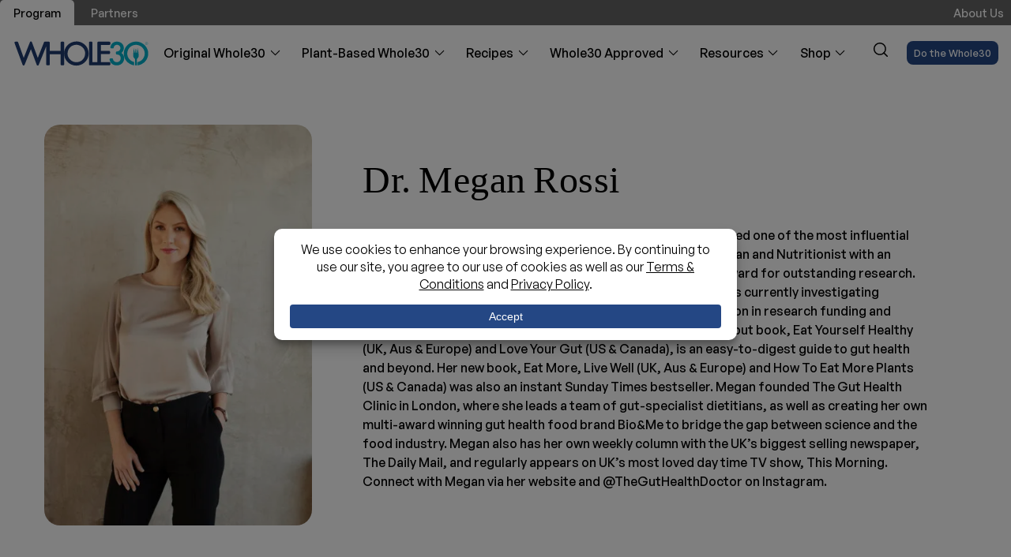

--- FILE ---
content_type: text/html; charset=UTF-8
request_url: https://whole30.com/author/dr-megan-rossi-phd-rd-apd/
body_size: 20563
content:
<!doctype html>
<html class="no-js" lang="en-US">

<head><script>(function(w,i,g){w[g]=w[g]||[];if(typeof w[g].push=='function')w[g].push(i)})
(window,'GTM-WQXFQGZ','google_tags_first_party');</script><script>(function(w,d,s,l){w[l]=w[l]||[];(function(){w[l].push(arguments);})('set', 'developer_id.dYzg1YT', true);
		w[l].push({'gtm.start':new Date().getTime(),event:'gtm.js'});var f=d.getElementsByTagName(s)[0],
		j=d.createElement(s);j.async=true;j.src='/se7r/';
		f.parentNode.insertBefore(j,f);
		})(window,document,'script','dataLayer');</script>
    <meta charset="UTF-8" />
    <meta http-equiv="X-UA-Compatible" content="IE=edge,chrome=1">
    <meta name="viewport" content="width=device-width, initial-scale=1">
    <link rel="pingback" href="https://whole30.com/xmlrpc.php" />
        <link rel="apple-touch-icon" sizes="180x180"
        href="/wp-content/themes/thirtyco/images/favicons/apple-touch-icon.png">
    <link rel="icon" type="image/png" sizes="32x32"
        href="/wp-content/themes/thirtyco/images/favicons/favicon-32x32.png">
    <link rel="icon" type="image/png" sizes="16x16"
        href="/wp-content/themes/thirtyco/images/favicons/favicon-16x16.png">
    <link rel="manifest" href="/wp-content/themes/thirtyco/images/favicons/site.webmanifest"
        crossorigin="use-credentials">
    <link rel="mask-icon" href="/wp-content/themes/thirtyco/images/favicons/safari-pinned-tab.svg" color="#5bbad5">
    <meta name="msapplication-TileColor" content="#2b5797">
    <meta name="theme-color" content="#ffffff">
    <meta name='robots' content='index, follow, max-image-preview:large' />
	<style>img:is([sizes="auto" i], [sizes^="auto," i]) { contain-intrinsic-size: 3000px 1500px }</style>
	
	<!-- This site is optimized with the Yoast SEO Premium plugin v26.8 (Yoast SEO v26.8) - https://yoast.com/product/yoast-seo-premium-wordpress/ -->
	<title>Dr. Megan Rossi, author for Whole30</title>
	<meta name="description" content="Dr Megan Rossi, founder of The Gut Health Doctor, is considered one of the most influential gut health specialists internationally. She is a Registered Dietitian and Nutritionist with an award-winning PhD in gut health, and recipient of the Dean’s Award for outstanding research. As a leading Research Fellow at King’s College London, Megan is currently investigating nutrition-based therapies in gut health, receiving over £2.5Million in research funding and publishing over 50 scientific papers to date. Her bestselling debut book, Eat Yourself Healthy (UK, Aus &amp; Europe) and Love Your Gut (US &amp; Canada), is an easy-to-digest guide to gut health and beyond. Her new book, Eat More, Live Well (UK, Aus &amp; Europe) and How To Eat More Plants (US &amp; Canada) was also an instant Sunday Times bestseller. Megan founded The Gut Health Clinic in London, where she leads a team of gut-specialist dietitians, as well as creating her own multi-award winning gut health food brand Bio&amp;Me to bridge the gap between science and the food industry. Megan also has her own weekly column with the UK’s biggest selling newspaper, The Daily Mail, and regularly appears on UK’s most loved day time TV show, This Morning. Connect with Megan via her website and @TheGutHealthDoctor on Instagram." />
	<link rel="canonical" href="https://whole30.com/author/dr-megan-rossi-phd-rd-apd/" />
	<meta property="og:locale" content="en_US" />
	<meta property="og:type" content="profile" />
	<meta property="og:title" content="Dr. Megan Rossi, Author at The Whole30® Program" />
	<meta property="og:description" content="Dr Megan Rossi, founder of The Gut Health Doctor, is considered one of the most influential gut health specialists internationally. She is a Registered Dietitian and Nutritionist with an award-winning PhD in gut health, and recipient of the Dean’s Award for outstanding research. As a leading Research Fellow at King’s College London, Megan is currently investigating nutrition-based therapies in gut health, receiving over £2.5Million in research funding and publishing over 50 scientific papers to date. Her bestselling debut book, Eat Yourself Healthy (UK, Aus &amp; Europe) and Love Your Gut (US &amp; Canada), is an easy-to-digest guide to gut health and beyond. Her new book, Eat More, Live Well (UK, Aus &amp; Europe) and How To Eat More Plants (US &amp; Canada) was also an instant Sunday Times bestseller. Megan founded The Gut Health Clinic in London, where she leads a team of gut-specialist dietitians, as well as creating her own multi-award winning gut health food brand Bio&amp;Me to bridge the gap between science and the food industry. Megan also has her own weekly column with the UK’s biggest selling newspaper, The Daily Mail, and regularly appears on UK’s most loved day time TV show, This Morning. Connect with Megan via her website and @TheGutHealthDoctor on Instagram." />
	<meta property="og:url" content="https://whole30.com/author/dr-megan-rossi-phd-rd-apd/" />
	<meta property="og:site_name" content="The Whole30® Program" />
	<meta property="og:image" content="https://whole30.com/wp-content/uploads/2024/04/New-W30-Website-Blog-Article.png.webp" />
	<meta property="og:image:width" content="660" />
	<meta property="og:image:height" content="330" />
	<meta property="og:image:type" content="image/png" />
	<meta name="twitter:card" content="summary_large_image" />
	<meta name="twitter:site" content="@whole30" />
	<script type="application/ld+json" class="yoast-schema-graph">{"@context":"https://schema.org","@graph":[{"@type":"ImageObject","inLanguage":"en-US","@id":"#primaryimage","url":"https://whole30.com/wp-content/uploads/2023/09/Dr-Megan-Rossi-1.jpg.webp","contentUrl":"https://whole30.com/wp-content/uploads/2023/09/Dr-Megan-Rossi-1.jpg.webp","width":600,"height":415,"caption":"Dr.Megan Rossi discusses probiotics and gut health."},{"@type":"WebSite","@id":"https://whole30.com/#website","url":"https://whole30.com/","name":"The Whole30® Program","description":"You can change your life in 30 days","publisher":{"@id":"https://whole30.com/#organization"},"potentialAction":[{"@type":"SearchAction","target":{"@type":"EntryPoint","urlTemplate":"https://whole30.com/?s={search_term_string}"},"query-input":{"@type":"PropertyValueSpecification","valueRequired":true,"valueName":"search_term_string"}}],"inLanguage":"en-US"},{"@type":"Organization","@id":"https://whole30.com/#organization","name":"Whole30®","alternateName":"Thirty & Co, LLC","url":"https://whole30.com/","logo":{"@type":"ImageObject","inLanguage":"en-US","@id":"https://whole30.com/#/schema/logo/image/","url":"https://whole30.com/wp-content/uploads/2024/04/whole30-logo.png.webp","contentUrl":"https://whole30.com/wp-content/uploads/2024/04/whole30-logo.png.webp","width":696,"height":696,"caption":"Whole30®"},"image":{"@id":"https://whole30.com/#/schema/logo/image/"},"sameAs":["https://facebook.com/whole30","https://x.com/whole30","https://instagram.com/whole30","https://www.pinterest.ph/whole30/","https://www.tiktok.com/@whole30","https://www.youtube.com/@whole30","https://twitter.com/whole30"],"description":"Whole30 has been changing lives since 2009, when Melissa Urban blogged about a self-designed life-changing dietary experiment. Since then, millions of people have transformed their health, habits, and relationship with food through the Whole30 program; eliminating cravings, improving energy and sleep, relieving symptoms, and discovering lasting food freedom. Melissa and the Whole30 team are committed to building a diverse, equitable and inclusive Whole30 community, where everyone who wants to be a part of the Whole30 movement feels represented, welcomed, and included.","email":"headquarters@whole30.com","telephone":"(720) 466-7402","legalName":"Thirty & Co, LLC","foundingDate":"2009-01-01","numberOfEmployees":{"@type":"QuantitativeValue","minValue":"11","maxValue":"50"}}]}</script>
	<!-- / Yoast SEO Premium plugin. -->


<link rel='dns-prefetch' href='//use.typekit.net' />
<script>(()=>{"use strict";const e=[400,500,600,700,800,900],t=e=>`wprm-min-${e}`,n=e=>`wprm-max-${e}`,s=new Set,o="ResizeObserver"in window,r=o?new ResizeObserver((e=>{for(const t of e)c(t.target)})):null,i=.5/(window.devicePixelRatio||1);function c(s){const o=s.getBoundingClientRect().width||0;for(let r=0;r<e.length;r++){const c=e[r],a=o<=c+i;o>c+i?s.classList.add(t(c)):s.classList.remove(t(c)),a?s.classList.add(n(c)):s.classList.remove(n(c))}}function a(e){s.has(e)||(s.add(e),r&&r.observe(e),c(e))}!function(e=document){e.querySelectorAll(".wprm-recipe").forEach(a)}();if(new MutationObserver((e=>{for(const t of e)for(const e of t.addedNodes)e instanceof Element&&(e.matches?.(".wprm-recipe")&&a(e),e.querySelectorAll?.(".wprm-recipe").forEach(a))})).observe(document.documentElement,{childList:!0,subtree:!0}),!o){let e=0;addEventListener("resize",(()=>{e&&cancelAnimationFrame(e),e=requestAnimationFrame((()=>s.forEach(c)))}),{passive:!0})}})();</script><script data-cfasync="false" data-wpfc-render="false">
		(function () {
			window.dataLayer = window.dataLayer || [];function gtag(){dataLayer.push(arguments);}

			// Set the developer ID.
			gtag('set', 'developer_id.dMmRkYz', true);

			// Set default consent state based on plugin settings.
			gtag('consent', 'default', {
				'ad_storage': 'denied',
				'analytics_storage': 'denied',
				'ad_user_data': 'denied',
				'ad_personalization': 'denied',
				'security_storage': 'granted',
				'functionality_storage': 'granted',
				'wait_for_update': 500,
			});
		})();
	</script><link rel='stylesheet' id='css-0-css' href='https://whole30.com/wp-content/mmr/e42f128e-1763119235.min.css' type='text/css' media='all' />
<link rel='stylesheet' id='css-1-css' href='https://whole30.com/wp-content/mmr/8ac420eb-1769036165.min.css' type='text/css' media='all' />
<style id='css-1-inline-css' type='text/css'>
:root{--wpconsent-z-index: 900000; --wpconsent-background: #ffffff; --wpconsent-text: #000000; --wpconsent-outline-color: rgba(0, 0, 0, 0.2); --wpconsent-accept-bg: #244784; --wpconsent-cancel-bg: #eeeeee; --wpconsent-preferences-bg: #eeeeee; --wpconsent-accept-color: #ffffff; --wpconsent-cancel-color: #000000; --wpconsent-preferences-color: #000000; --wpconsent-font-size: 16px;}
</style>
<link rel='stylesheet' id='css-2-css' href='https://whole30.com/wp-content/mmr/15dd036a-1767800153.min.css' type='text/css' media='all' />
<link rel='stylesheet' id='typekit-css' href='https://use.typekit.net/mwn7kdb.css?ver=6.8.3' type='text/css' media='all' />
<link rel='stylesheet' id='css-3-css' href='https://whole30.com/wp-content/mmr/6e71087b-1763768156.min.css' type='text/css' media='all' />
<script type="text/javascript" id="my_loadmore-js-extra">
/* <![CDATA[ */
var WP = {"posts":"{\"author_name\":\"dr-megan-rossi-phd-rd-apd\",\"error\":\"\",\"m\":\"\",\"p\":0,\"post_parent\":\"\",\"subpost\":\"\",\"subpost_id\":\"\",\"attachment\":\"\",\"attachment_id\":0,\"name\":\"\",\"pagename\":\"\",\"page_id\":0,\"second\":\"\",\"minute\":\"\",\"hour\":\"\",\"day\":0,\"monthnum\":0,\"year\":0,\"w\":0,\"category_name\":\"\",\"tag\":\"\",\"cat\":\"\",\"tag_id\":\"\",\"author\":false,\"feed\":\"\",\"tb\":\"\",\"paged\":0,\"meta_key\":\"\",\"meta_value\":\"\",\"preview\":\"\",\"s\":\"\",\"sentence\":\"\",\"title\":\"\",\"fields\":\"all\",\"menu_order\":\"\",\"embed\":\"\",\"category__in\":[],\"category__not_in\":[],\"category__and\":[],\"post__in\":[],\"post__not_in\":[],\"post_name__in\":[],\"tag__in\":[],\"tag__not_in\":[],\"tag__and\":[],\"tag_slug__in\":[],\"tag_slug__and\":[],\"post_parent__in\":[],\"post_parent__not_in\":[],\"author__in\":[],\"author__not_in\":[],\"search_columns\":[],\"page_val\":0,\"ignore_sticky_posts\":false,\"suppress_filters\":false,\"cache_results\":true,\"update_post_term_cache\":true,\"update_menu_item_cache\":false,\"lazy_load_term_meta\":true,\"update_post_meta_cache\":true,\"post_type\":\"\",\"posts_per_page\":18,\"nopaging\":false,\"comments_per_page\":\"50\",\"no_found_rows\":false,\"order\":\"DESC\"}","current_page":"1","max_page":"1"};
/* ]]> */
</script>
<script type="text/javascript" src="https://whole30.com/wp-content/mmr/15830366-1759266690.min.js" id="js-4-js"></script>
<style type="text/css"> .tippy-box[data-theme~="wprm"] { background-color: #333333; color: #FFFFFF; } .tippy-box[data-theme~="wprm"][data-placement^="top"] > .tippy-arrow::before { border-top-color: #333333; } .tippy-box[data-theme~="wprm"][data-placement^="bottom"] > .tippy-arrow::before { border-bottom-color: #333333; } .tippy-box[data-theme~="wprm"][data-placement^="left"] > .tippy-arrow::before { border-left-color: #333333; } .tippy-box[data-theme~="wprm"][data-placement^="right"] > .tippy-arrow::before { border-right-color: #333333; } .tippy-box[data-theme~="wprm"] a { color: #FFFFFF; } .wprm-comment-rating svg { width: 18px !important; height: 18px !important; } img.wprm-comment-rating { width: 90px !important; height: 18px !important; } body { --comment-rating-star-color: #343434; } body { --wprm-popup-font-size: 16px; } body { --wprm-popup-background: #ffffff; } body { --wprm-popup-title: #000000; } body { --wprm-popup-content: #444444; } body { --wprm-popup-button-background: #444444; } body { --wprm-popup-button-text: #ffffff; } body { --wprm-popup-accent: #747B2D; }</style><style type="text/css">.wprm-glossary-term {color: #5A822B;text-decoration: underline;cursor: help;}</style><style type="text/css">.wprm-recipe-template-snippet-basic-buttons {
    font-family: inherit; /* wprm_font_family type=font */
    font-size: 0.9em; /* wprm_font_size type=font_size */
    text-align: center; /* wprm_text_align type=align */
    margin-top: 0px; /* wprm_margin_top type=size */
    margin-bottom: 10px; /* wprm_margin_bottom type=size */
}
.wprm-recipe-template-snippet-basic-buttons a  {
    margin: 5px; /* wprm_margin_button type=size */
    margin: 5px; /* wprm_margin_button type=size */
}

.wprm-recipe-template-snippet-basic-buttons a:first-child {
    margin-left: 0;
}
.wprm-recipe-template-snippet-basic-buttons a:last-child {
    margin-right: 0;
}/* Silence is golden */.wprm-recipe-template-compact-howto {
    margin: 20px auto;
    background-color: #fafafa; /* wprm_background type=color */
    font-family: -apple-system, BlinkMacSystemFont, "Segoe UI", Roboto, Oxygen-Sans, Ubuntu, Cantarell, "Helvetica Neue", sans-serif; /* wprm_main_font_family type=font */
    font-size: 0.9em; /* wprm_main_font_size type=font_size */
    line-height: 1.5em; /* wprm_main_line_height type=font_size */
    color: #333333; /* wprm_main_text type=color */
    max-width: 650px; /* wprm_max_width type=size */
}
.wprm-recipe-template-compact-howto a {
    color: #3498db; /* wprm_link type=color */
}
.wprm-recipe-template-compact-howto p, .wprm-recipe-template-compact-howto li {
    font-family: -apple-system, BlinkMacSystemFont, "Segoe UI", Roboto, Oxygen-Sans, Ubuntu, Cantarell, "Helvetica Neue", sans-serif; /* wprm_main_font_family type=font */
    font-size: 1em !important;
    line-height: 1.5em !important; /* wprm_main_line_height type=font_size */
}
.wprm-recipe-template-compact-howto li {
    margin: 0 0 0 32px !important;
    padding: 0 !important;
}
.rtl .wprm-recipe-template-compact-howto li {
    margin: 0 32px 0 0 !important;
}
.wprm-recipe-template-compact-howto ol, .wprm-recipe-template-compact-howto ul {
    margin: 0 !important;
    padding: 0 !important;
}
.wprm-recipe-template-compact-howto br {
    display: none;
}
.wprm-recipe-template-compact-howto .wprm-recipe-name,
.wprm-recipe-template-compact-howto .wprm-recipe-header {
    font-family: -apple-system, BlinkMacSystemFont, "Segoe UI", Roboto, Oxygen-Sans, Ubuntu, Cantarell, "Helvetica Neue", sans-serif; /* wprm_header_font_family type=font */
    color: #000000; /* wprm_header_text type=color */
    line-height: 1.3em; /* wprm_header_line_height type=font_size */
}
.wprm-recipe-template-compact-howto .wprm-recipe-header * {
    font-family: -apple-system, BlinkMacSystemFont, "Segoe UI", Roboto, Oxygen-Sans, Ubuntu, Cantarell, "Helvetica Neue", sans-serif; /* wprm_main_font_family type=font */
}
.wprm-recipe-template-compact-howto h1,
.wprm-recipe-template-compact-howto h2,
.wprm-recipe-template-compact-howto h3,
.wprm-recipe-template-compact-howto h4,
.wprm-recipe-template-compact-howto h5,
.wprm-recipe-template-compact-howto h6 {
    font-family: -apple-system, BlinkMacSystemFont, "Segoe UI", Roboto, Oxygen-Sans, Ubuntu, Cantarell, "Helvetica Neue", sans-serif; /* wprm_header_font_family type=font */
    color: #212121; /* wprm_header_text type=color */
    line-height: 1.3em; /* wprm_header_line_height type=font_size */
    margin: 0 !important;
    padding: 0 !important;
}
.wprm-recipe-template-compact-howto .wprm-recipe-header {
    margin-top: 1.2em !important;
}
.wprm-recipe-template-compact-howto h1 {
    font-size: 2em; /* wprm_h1_size type=font_size */
}
.wprm-recipe-template-compact-howto h2 {
    font-size: 1.8em; /* wprm_h2_size type=font_size */
}
.wprm-recipe-template-compact-howto h3 {
    font-size: 1.2em; /* wprm_h3_size type=font_size */
}
.wprm-recipe-template-compact-howto h4 {
    font-size: 1em; /* wprm_h4_size type=font_size */
}
.wprm-recipe-template-compact-howto h5 {
    font-size: 1em; /* wprm_h5_size type=font_size */
}
.wprm-recipe-template-compact-howto h6 {
    font-size: 1em; /* wprm_h6_size type=font_size */
}.wprm-recipe-template-compact-howto {
	border-style: solid; /* wprm_border_style type=border */
	border-width: 1px; /* wprm_border_width type=size */
	border-color: #777777; /* wprm_border type=color */
	border-radius: 0px; /* wprm_border_radius type=size */
	padding: 10px;
}.wprm-recipe-template-chic {
    margin: 20px auto;
    background-color: #fafafa; /* wprm_background type=color */
    font-family: -apple-system, BlinkMacSystemFont, "Segoe UI", Roboto, Oxygen-Sans, Ubuntu, Cantarell, "Helvetica Neue", sans-serif; /* wprm_main_font_family type=font */
    font-size: 0.9em; /* wprm_main_font_size type=font_size */
    line-height: 1.5em; /* wprm_main_line_height type=font_size */
    color: #333333; /* wprm_main_text type=color */
    max-width: 650px; /* wprm_max_width type=size */
}
.wprm-recipe-template-chic a {
    color: #3498db; /* wprm_link type=color */
}
.wprm-recipe-template-chic p, .wprm-recipe-template-chic li {
    font-family: -apple-system, BlinkMacSystemFont, "Segoe UI", Roboto, Oxygen-Sans, Ubuntu, Cantarell, "Helvetica Neue", sans-serif; /* wprm_main_font_family type=font */
    font-size: 1em !important;
    line-height: 1.5em !important; /* wprm_main_line_height type=font_size */
}
.wprm-recipe-template-chic li {
    margin: 0 0 0 32px !important;
    padding: 0 !important;
}
.rtl .wprm-recipe-template-chic li {
    margin: 0 32px 0 0 !important;
}
.wprm-recipe-template-chic ol, .wprm-recipe-template-chic ul {
    margin: 0 !important;
    padding: 0 !important;
}
.wprm-recipe-template-chic br {
    display: none;
}
.wprm-recipe-template-chic .wprm-recipe-name,
.wprm-recipe-template-chic .wprm-recipe-header {
    font-family: -apple-system, BlinkMacSystemFont, "Segoe UI", Roboto, Oxygen-Sans, Ubuntu, Cantarell, "Helvetica Neue", sans-serif; /* wprm_header_font_family type=font */
    color: #000000; /* wprm_header_text type=color */
    line-height: 1.3em; /* wprm_header_line_height type=font_size */
}
.wprm-recipe-template-chic .wprm-recipe-header * {
    font-family: -apple-system, BlinkMacSystemFont, "Segoe UI", Roboto, Oxygen-Sans, Ubuntu, Cantarell, "Helvetica Neue", sans-serif; /* wprm_main_font_family type=font */
}
.wprm-recipe-template-chic h1,
.wprm-recipe-template-chic h2,
.wprm-recipe-template-chic h3,
.wprm-recipe-template-chic h4,
.wprm-recipe-template-chic h5,
.wprm-recipe-template-chic h6 {
    font-family: -apple-system, BlinkMacSystemFont, "Segoe UI", Roboto, Oxygen-Sans, Ubuntu, Cantarell, "Helvetica Neue", sans-serif; /* wprm_header_font_family type=font */
    color: #212121; /* wprm_header_text type=color */
    line-height: 1.3em; /* wprm_header_line_height type=font_size */
    margin: 0 !important;
    padding: 0 !important;
}
.wprm-recipe-template-chic .wprm-recipe-header {
    margin-top: 1.2em !important;
}
.wprm-recipe-template-chic h1 {
    font-size: 2em; /* wprm_h1_size type=font_size */
}
.wprm-recipe-template-chic h2 {
    font-size: 1.8em; /* wprm_h2_size type=font_size */
}
.wprm-recipe-template-chic h3 {
    font-size: 1.2em; /* wprm_h3_size type=font_size */
}
.wprm-recipe-template-chic h4 {
    font-size: 1em; /* wprm_h4_size type=font_size */
}
.wprm-recipe-template-chic h5 {
    font-size: 1em; /* wprm_h5_size type=font_size */
}
.wprm-recipe-template-chic h6 {
    font-size: 1em; /* wprm_h6_size type=font_size */
}.wprm-recipe-template-chic {
    font-size: 1em; /* wprm_main_font_size type=font_size */
	border-style: solid; /* wprm_border_style type=border */
	border-width: 1px; /* wprm_border_width type=size */
	border-color: #E0E0E0; /* wprm_border type=color */
    padding: 10px;
    background-color: #ffffff; /* wprm_background type=color */
    max-width: 950px; /* wprm_max_width type=size */
}
.wprm-recipe-template-chic a {
    color: #5A822B; /* wprm_link type=color */
}
.wprm-recipe-template-chic .wprm-recipe-name {
    line-height: 1.3em;
    font-weight: bold;
}
.wprm-recipe-template-chic .wprm-template-chic-buttons {
	clear: both;
    font-size: 0.9em;
    text-align: center;
}
.wprm-recipe-template-chic .wprm-template-chic-buttons .wprm-recipe-icon {
    margin-right: 5px;
}
.wprm-recipe-template-chic .wprm-recipe-header {
	margin-bottom: 0.5em !important;
}
.wprm-recipe-template-chic .wprm-nutrition-label-container {
	font-size: 0.9em;
}
.wprm-recipe-template-chic .wprm-call-to-action {
	border-radius: 3px;
}</style><link rel="icon" href="https://whole30.com/wp-content/uploads/2024/04/cropped-android-chrome-256x256-1-128x128.png.webp" sizes="32x32" />
<link rel="icon" href="https://whole30.com/wp-content/uploads/2024/04/cropped-android-chrome-256x256-1-320x320.png.webp" sizes="192x192" />
<link rel="apple-touch-icon" href="https://whole30.com/wp-content/uploads/2024/04/cropped-android-chrome-256x256-1-320x320.png.webp" />
<meta name="msapplication-TileImage" content="https://whole30.com/wp-content/uploads/2024/04/cropped-android-chrome-256x256-1-320x320.png.webp" />
    <script>
        var ajaxURL = "https://whole30.com/wp-admin/admin-ajax.php";
    </script>     <script>
        (function(w, d, s, l, i) {
            w[l] = w[l] || [];
            w[l].push({
                'gtm.start': new Date().getTime(),
                event: 'gtm.js'
            });
            var f = d.getElementsByTagName(s)[0],
                j = d.createElement(s),
                dl = l != 'dataLayer' ? '&l=' + l : '';
            j.async = true;
            j.src = 'https://www.googletagmanager.com/gtm.js?id=' + i + dl;
            f.parentNode.insertBefore(j, f);
        })(window, document, 'script', 'dataLayer', 'GTM-WQXFQGZ');
    </script>
</head>

<body id="top" class="archive author author-dr-megan-rossi-phd-rd-apd author-80162 wp-theme-thirtyco dear-melissa-probiotics-and-gut-health  chrome pid-69725">
    <a href="#main" class="skip-to-main-content-link">Skip to main content</a>
    <noscript><iframe
            src="https://www.googletagmanager.com/ns.html?id=GTM-WQXFQGZ" height="0" width="0"
            style="display:none;visibility:hidden"></iframe></noscript>
        
<header class="gheader gheader--archive sticky navbar">
    <div class="gheader-top">
        <div class="container">
            <div class="gheader-top__menus">
                <nav class="menu menu--top-nav menu--top-nav-left">
                    <ul id="menu-top-nav-left"><li class="menu-item menu-item-home" id="menu-item-70477" itemscope="itemscope" itemtype="https://www.schema.org/SiteNavigationElement"><a class="menu-item__link" href="https://whole30.com/" itemprop="url"><span class="menu-item__inner" itemprop="name">Program</span></a></li>
<li class="is-partners-page menu-item" id="menu-item-68013" itemscope="itemscope" itemtype="https://www.schema.org/SiteNavigationElement"><a class="menu-item__link" href="https://whole30.com/partners/" itemprop="url"><span class="menu-item__inner" itemprop="name">Partners</span></a></li>
</ul>                </nav>
                <nav class="menu menu--top-nav menu--top-nav-right">
                    <ul id="menu-top-nav-right"><li class="menu-item" id="menu-item-68001" itemscope="itemscope" itemtype="https://www.schema.org/SiteNavigationElement"><a class="menu-item__link" href="https://whole30.com/about/" itemprop="url"><span class="menu-item__inner" itemprop="name">About Us</span></a></li>
</ul>                </nav>
            </div>
        </div>
    </div>

    <div class="gheader-content">
        <div class="container">
            <button type="button" class="menu-burger" title="Menu">
                <span class="menu-burger__icon"><span></span></span>
            </button>

            <div class="gheader__logo">
                                <a class="site-logo" href="/" aria-label="The Whole30® Program - Home Link">
                                            <img src="/wp-content/themes/thirtyco/images/logo/whole30.svg" alt="The Whole30® Program" />
                                    </a>
            </div>

            
<nav class="menu menu--main" aria-label="main navigation">
    <div class="menu-container">
        <ul class="mega-menu">
                            <li class="menu-item dropdown" itemscope itemtype="https://www.schema.org/SiteNavigationElement">
                    <div class="mm" aria-controls="submenu-original-whole30">
                        <a href="#" class="title" aria-haspopup="true" aria-expanded="false">
                            Original Whole30                        </a>
                                                    <span class="arrow">
                                <img src="/wp-content/themes/thirtyco/images/svgs/chevron.svg" alt="arrow" />
                            </span>
                                            </div>

                                            <div id="submenu-original-whole30" class="menu-i">
                            <ul class="menu-i-inner">
                                                                    <li class="megamenu_feat_item">
                                        <div class="col">
                                            <div class="megamenu__featlink" style="background-color:#244784;color:#ffffff;">
                                                                                                    <span class="megamenu__featlink__preheading"><img src="/wp-content/themes/thirtyco/images/svgs/w30-w.svg" alt="The Whole30® Program" class="sc-icon" /> Original Whole30</span>
                                                                                                <h2 class="megamenu__featlink__heading">About the Program</h2>

                                                                                                    <a class="megamenu__featlink__link btn btn--white"
                                                        href="/what-is-whole30/"
                                                        >
                                                        Overview                                                        <div class="svg-icon svg-icon--arrow"><div class="positioner"><img src="/wp-content/themes/thirtyco/images/svgs/arrow.svg" alt="arrow" class="arrow-icon"/></div></div>                                                    </a>
                                                                                            </div>
                                        </div>
                                    </li>
                                
                                                                <li class="sub-dropdown">
                                    <ul class="sub-menu sub-xl">
                                                                                    <li class="menu-item">
                                                <a class="menu-item__link"
                                                    href="/original-program-rules/"
                                                     itemprop="url">
                                                                                                            <span class="menu-item__icon">
                                                            <img src="https://whole30.com/wp-content/uploads/2025/11/Ruler1.png.webp" alt="Program Rules Icon Image" />
                                                        </span>
                                                                                                        <span class="menu-item__inner" itemprop="name">Program Rules</span>
                                                                                                            <span class="menu-item__description">Your guide to elimination and reintroduction</span>
                                                                                                    </a>
                                            </li>
                                                                                    <li class="menu-item">
                                                <a class="menu-item__link"
                                                    href="/prepare/"
                                                     itemprop="url">
                                                                                                            <span class="menu-item__icon">
                                                            <img src="https://whole30.com/wp-content/uploads/2025/11/Strategy.png.webp" alt="Plan &amp; Prepare Icon Image" />
                                                        </span>
                                                                                                        <span class="menu-item__inner" itemprop="name">Plan &amp; Prepare</span>
                                                                                                            <span class="menu-item__description">5 steps to get ready for the Whole30</span>
                                                                                                    </a>
                                            </li>
                                                                                    <li class="menu-item">
                                                <a class="menu-item__link"
                                                    href="/the-science-behind-whole30s-success/"
                                                     itemprop="url">
                                                                                                            <span class="menu-item__icon">
                                                            <img src="https://whole30.com/wp-content/uploads/2025/11/Atom.png.webp" alt="Science Behind Icon Image" />
                                                        </span>
                                                                                                        <span class="menu-item__inner" itemprop="name">Science Behind</span>
                                                                                                            <span class="menu-item__description">How and why the Whole30 works</span>
                                                                                                    </a>
                                            </li>
                                                                                    <li class="menu-item">
                                                <a class="menu-item__link"
                                                    href="/revised-timeline/"
                                                     itemprop="url">
                                                                                                            <span class="menu-item__icon">
                                                            <img src="https://whole30.com/wp-content/uploads/2025/11/Timeline.png.webp" alt="Timeline Icon Image" />
                                                        </span>
                                                                                                        <span class="menu-item__inner" itemprop="name">Timeline</span>
                                                                                                            <span class="menu-item__description">What to expect week by week</span>
                                                                                                    </a>
                                            </li>
                                                                                    <li class="menu-item">
                                                <a class="menu-item__link"
                                                    href="/testimonials/"
                                                     itemprop="url">
                                                                                                            <span class="menu-item__icon">
                                                            <img src="https://whole30.com/wp-content/uploads/2025/11/DoubleQuotesEnd1.png.webp" alt="Testimonials Icon Image" />
                                                        </span>
                                                                                                        <span class="menu-item__inner" itemprop="name">Testimonials</span>
                                                                                                            <span class="menu-item__description">Whole30 success stories to inspire you</span>
                                                                                                    </a>
                                            </li>
                                                                                    <li class="menu-item">
                                                <a class="menu-item__link"
                                                    href="/the-official-can-i-have-guide-to-the-whole30/"
                                                     itemprop="url">
                                                                                                            <span class="menu-item__icon">
                                                            <img src="https://whole30.com/wp-content/uploads/2025/11/ThumbsUp1.png.webp" alt="Can I Have? Guide Icon Image" />
                                                        </span>
                                                                                                        <span class="menu-item__inner" itemprop="name">Can I Have? Guide</span>
                                                                                                            <span class="menu-item__description">Compatibility questions answered</span>
                                                                                                    </a>
                                            </li>
                                                                                    <li class="menu-item">
                                                <a class="menu-item__link"
                                                    href="/reintroduction/"
                                                     itemprop="url">
                                                                                                            <span class="menu-item__icon">
                                                            <img src="https://whole30.com/wp-content/uploads/2025/11/reintro.png.webp" alt="Reintroduction Icon Image" />
                                                        </span>
                                                                                                        <span class="menu-item__inner" itemprop="name">Reintroduction</span>
                                                                                                            <span class="menu-item__description">Reintroduction is the key to your food freedom</span>
                                                                                                    </a>
                                            </li>
                                                                                    <li class="menu-item">
                                                <a class="menu-item__link"
                                                    href="/my-food-freedom/"
                                                     itemprop="url">
                                                                                                            <span class="menu-item__icon">
                                                            <img src="https://whole30.com/wp-content/uploads/2025/11/Cupcake2.png.webp" alt="Food Freedom Icon Image" />
                                                        </span>
                                                                                                        <span class="menu-item__inner" itemprop="name">Food Freedom</span>
                                                                                                            <span class="menu-item__description">Your 3-part plan for life after the Whole30</span>
                                                                                                    </a>
                                            </li>
                                        
                                        <!-- Mobile Close Link -->
                                        <li class="menu-item mobile-only">
                                            <a class="menu-item__link return-main" role="button" aria-label="Close submenu" href="#">
                                                <span class="menu-item__inner" itemprop="name">Close</span>
                                            </a>
                                        </li>
                                    </ul>
                                </li>
                            </ul>
                        </div>
                                    </li>
                            <li class="menu-item dropdown" itemscope itemtype="https://www.schema.org/SiteNavigationElement">
                    <div class="mm" aria-controls="submenu-plant-based-whole30">
                        <a href="#" class="title" aria-haspopup="true" aria-expanded="false">
                            Plant-Based Whole30                        </a>
                                                    <span class="arrow">
                                <img src="/wp-content/themes/thirtyco/images/svgs/chevron.svg" alt="arrow" />
                            </span>
                                            </div>

                                            <div id="submenu-plant-based-whole30" class="menu-i">
                            <ul class="menu-i-inner">
                                                                    <li class="megamenu_feat_item">
                                        <div class="col">
                                            <div class="megamenu__featlink" style="background-color:#3d8424;color:#ffffff;">
                                                                                                    <span class="megamenu__featlink__preheading"><img src="/wp-content/themes/thirtyco/images/svgs/w30pb-w.svg" alt="The Whole30® Program" class="sc-icon"/> Plant-Based Whole30</span>
                                                                                                <h2 class="megamenu__featlink__heading">About the Program</h2>

                                                                                                    <a class="megamenu__featlink__link btn btn--white"
                                                        href="/what-is-whole30/"
                                                        >
                                                        Overview                                                        <div class="svg-icon svg-icon--arrow"><div class="positioner"><img src="/wp-content/themes/thirtyco/images/svgs/arrow.svg" alt="arrow" class="arrow-icon"/></div></div>                                                    </a>
                                                                                            </div>
                                        </div>
                                    </li>
                                
                                                                <li class="sub-dropdown">
                                    <ul class="sub-menu sub-xl">
                                                                                    <li class="menu-item">
                                                <a class="menu-item__link"
                                                    href="/plant-based/program-rules/"
                                                     itemprop="url">
                                                                                                            <span class="menu-item__icon">
                                                            <img src="https://whole30.com/wp-content/uploads/2025/11/Ruler1.png.webp" alt="Program Rules Icon Image" />
                                                        </span>
                                                                                                        <span class="menu-item__inner" itemprop="name">Program Rules</span>
                                                                                                            <span class="menu-item__description">Your guide to elimination and reintroduction</span>
                                                                                                    </a>
                                            </li>
                                                                                    <li class="menu-item">
                                                <a class="menu-item__link"
                                                    href="/prepare/"
                                                     itemprop="url">
                                                                                                            <span class="menu-item__icon">
                                                            <img src="https://whole30.com/wp-content/uploads/2025/11/Strategy.png.webp" alt="Plan &amp; Prepare Icon Image" />
                                                        </span>
                                                                                                        <span class="menu-item__inner" itemprop="name">Plan &amp; Prepare</span>
                                                                                                            <span class="menu-item__description">5 steps to get ready for the Plant-Based Whole30</span>
                                                                                                    </a>
                                            </li>
                                                                                    <li class="menu-item">
                                                <a class="menu-item__link"
                                                    href="/plant-based/the-science-behind-the-plant-based-whole30/"
                                                     itemprop="url">
                                                                                                            <span class="menu-item__icon">
                                                            <img src="https://whole30.com/wp-content/uploads/2025/11/Atom.png.webp" alt="Science Behind Icon Image" />
                                                        </span>
                                                                                                        <span class="menu-item__inner" itemprop="name">Science Behind</span>
                                                                                                            <span class="menu-item__description">How and why the Plant-Based Whole30 works</span>
                                                                                                    </a>
                                            </li>
                                                                                    <li class="menu-item">
                                                <a class="menu-item__link"
                                                    href="/revised-timeline/"
                                                     itemprop="url">
                                                                                                            <span class="menu-item__icon">
                                                            <img src="https://whole30.com/wp-content/uploads/2025/11/Timeline.png.webp" alt="Timeline Icon Image" />
                                                        </span>
                                                                                                        <span class="menu-item__inner" itemprop="name">Timeline</span>
                                                                                                            <span class="menu-item__description">What to expect week by week</span>
                                                                                                    </a>
                                            </li>
                                                                                    <li class="menu-item">
                                                <a class="menu-item__link"
                                                    href="/testimonials/"
                                                     itemprop="url">
                                                                                                            <span class="menu-item__icon">
                                                            <img src="https://whole30.com/wp-content/uploads/2025/11/DoubleQuotesEnd1.png.webp" alt="Testimonials Icon Image" />
                                                        </span>
                                                                                                        <span class="menu-item__inner" itemprop="name">Testimonials</span>
                                                                                                            <span class="menu-item__description">Plant-Based Whole30 success stories to inspire you</span>
                                                                                                    </a>
                                            </li>
                                                                                    <li class="menu-item">
                                                <a class="menu-item__link"
                                                    href="/plant-based/can-i-have/"
                                                     itemprop="url">
                                                                                                            <span class="menu-item__icon">
                                                            <img src="https://whole30.com/wp-content/uploads/2025/11/ThumbsUp1.png.webp" alt="Can I Have? Guide Icon Image" />
                                                        </span>
                                                                                                        <span class="menu-item__inner" itemprop="name">Can I Have? Guide</span>
                                                                                                            <span class="menu-item__description">Compatibility questions answered</span>
                                                                                                    </a>
                                            </li>
                                                                                    <li class="menu-item">
                                                <a class="menu-item__link"
                                                    href="/plant-based/reintroduction/"
                                                     itemprop="url">
                                                                                                            <span class="menu-item__icon">
                                                            <img src="https://whole30.com/wp-content/uploads/2025/11/reintro.png.webp" alt="Reintroduction Icon Image" />
                                                        </span>
                                                                                                        <span class="menu-item__inner" itemprop="name">Reintroduction</span>
                                                                                                            <span class="menu-item__description">Your keys to a successful Whole30 reintroduction</span>
                                                                                                    </a>
                                            </li>
                                                                                    <li class="menu-item">
                                                <a class="menu-item__link"
                                                    href="/my-food-freedom/"
                                                     itemprop="url">
                                                                                                            <span class="menu-item__icon">
                                                            <img src="https://whole30.com/wp-content/uploads/2025/11/Cupcake2.png.webp" alt="Food Freedom Icon Image" />
                                                        </span>
                                                                                                        <span class="menu-item__inner" itemprop="name">Food Freedom</span>
                                                                                                            <span class="menu-item__description">Your 3-part plan for life after Plant-Based Whole30</span>
                                                                                                    </a>
                                            </li>
                                        
                                        <!-- Mobile Close Link -->
                                        <li class="menu-item mobile-only">
                                            <a class="menu-item__link return-main" role="button" aria-label="Close submenu" href="#">
                                                <span class="menu-item__inner" itemprop="name">Close</span>
                                            </a>
                                        </li>
                                    </ul>
                                </li>
                            </ul>
                        </div>
                                    </li>
                            <li class="menu-item dropdown" itemscope itemtype="https://www.schema.org/SiteNavigationElement">
                    <div class="mm" aria-controls="submenu-recipes">
                        <a href="#" class="title" aria-haspopup="true" aria-expanded="false">
                            Recipes                        </a>
                                                    <span class="arrow">
                                <img src="/wp-content/themes/thirtyco/images/svgs/chevron.svg" alt="arrow" />
                            </span>
                                            </div>

                                            <div id="submenu-recipes" class="menu-i">
                            <ul class="menu-i-inner">
                                                                    <li class="megamenu_feat_item">
                                        <div class="col">
                                            <div class="megamenu__featlink" style="background-color:#9e3d3d;color:#ffffff;">
                                                                                                <h2 class="megamenu__featlink__heading">Recipes</h2>

                                                                                                    <a class="megamenu__featlink__link btn btn--white"
                                                        href="/recipes/"
                                                        >
                                                        All Recipes                                                        <div class="svg-icon svg-icon--arrow"><div class="positioner"><img src="/wp-content/themes/thirtyco/images/svgs/arrow.svg" alt="arrow" class="arrow-icon"/></div></div>                                                    </a>
                                                                                            </div>
                                        </div>
                                    </li>
                                
                                                                <li class="sub-dropdown">
                                    <ul class="sub-menu">
                                                                                    <li class="menu-item">
                                                <a class="menu-item__link"
                                                    href="/recipes/category/breakfast/"
                                                     itemprop="url">
                                                                                                            <span class="menu-item__icon">
                                                            <img src="https://whole30.com/wp-content/uploads/2025/11/Egg.png.webp" alt="Breakfast Icon Image" />
                                                        </span>
                                                                                                        <span class="menu-item__inner" itemprop="name">Breakfast</span>
                                                                                                            <span class="menu-item__description">Start your morning with simple, nourishing recipes</span>
                                                                                                    </a>
                                            </li>
                                                                                    <li class="menu-item">
                                                <a class="menu-item__link"
                                                    href="/recipes/category/entree/"
                                                     itemprop="url">
                                                                                                            <span class="menu-item__icon">
                                                            <img src="https://whole30.com/wp-content/uploads/2025/11/Plate.png.webp" alt="Entrées Icon Image" />
                                                        </span>
                                                                                                        <span class="menu-item__inner" itemprop="name">Entrées</span>
                                                                                                            <span class="menu-item__description">Hearty, flavorful meals for any time of day</span>
                                                                                                    </a>
                                            </li>
                                                                                    <li class="menu-item">
                                                <a class="menu-item__link"
                                                    href="/recipes/category/appetizers-and-snacks/"
                                                     itemprop="url">
                                                                                                            <span class="menu-item__icon">
                                                            <img src="https://whole30.com/wp-content/uploads/2025/11/Satay.png.webp" alt="Appetizers Icon Image" />
                                                        </span>
                                                                                                        <span class="menu-item__inner" itemprop="name">Appetizers</span>
                                                                                                            <span class="menu-item__description">Easy starters perfect for sharing or snacking</span>
                                                                                                    </a>
                                            </li>
                                                                                    <li class="menu-item">
                                                <a class="menu-item__link"
                                                    href="/recipes/category/dips-sauces-and-dressings/"
                                                     itemprop="url">
                                                                                                            <span class="menu-item__icon">
                                                            <img src="https://whole30.com/wp-content/uploads/2025/11/Bowl.png.webp" alt="Dips, Sauces, and Dressings Icon Image" />
                                                        </span>
                                                                                                        <span class="menu-item__inner" itemprop="name">Dips, Sauces, and Dressings</span>
                                                                                                            <span class="menu-item__description">Bold flavors to elevate every Whole30 meal</span>
                                                                                                    </a>
                                            </li>
                                                                                    <li class="menu-item">
                                                <a class="menu-item__link"
                                                    href="/recipes/category/drinks-and-mocktails/"
                                                     itemprop="url">
                                                                                                            <span class="menu-item__icon">
                                                            <img src="https://whole30.com/wp-content/uploads/2025/11/GlassJuice2.png.webp" alt="Drinks and Beverages Icon Image" />
                                                        </span>
                                                                                                        <span class="menu-item__inner" itemprop="name">Drinks and Beverages</span>
                                                                                                            <span class="menu-item__description">Refreshing, compatible drinks for any occasion</span>
                                                                                                    </a>
                                            </li>
                                                                                    <li class="menu-item">
                                                <a class="menu-item__link"
                                                    href="/recipes/category/plant-based/"
                                                     itemprop="url">
                                                                                                            <span class="menu-item__icon">
                                                            <img src="https://whole30.com/wp-content/uploads/2024/09/w30-pb-recipes.svg" alt="Plant-Based Icon Image" />
                                                        </span>
                                                                                                        <span class="menu-item__inner" itemprop="name">Plant-Based</span>
                                                                                                            <span class="menu-item__description">Delicious plant-powered meals for your Whole30 journey</span>
                                                                                                    </a>
                                            </li>
                                        
                                        <!-- Mobile Close Link -->
                                        <li class="menu-item mobile-only">
                                            <a class="menu-item__link return-main" role="button" aria-label="Close submenu" href="#">
                                                <span class="menu-item__inner" itemprop="name">Close</span>
                                            </a>
                                        </li>
                                    </ul>
                                </li>
                            </ul>
                        </div>
                                    </li>
                            <li class="menu-item dropdown" itemscope itemtype="https://www.schema.org/SiteNavigationElement">
                    <div class="mm" aria-controls="submenu-whole30-approved">
                        <a href="#" class="title" aria-haspopup="true" aria-expanded="false">
                            Whole30 Approved                        </a>
                                                    <span class="arrow">
                                <img src="/wp-content/themes/thirtyco/images/svgs/chevron.svg" alt="arrow" />
                            </span>
                                            </div>

                                            <div id="submenu-whole30-approved" class="menu-i">
                            <ul class="menu-i-inner">
                                                                    <li class="megamenu_feat_item">
                                        <div class="col">
                                            <div class="megamenu__featlink" style="background-color:#ca4c19;color:#ffffff;">
                                                                                                <h2 class="megamenu__featlink__heading">Whole30 Approved</h2>

                                                                                                    <a class="megamenu__featlink__link btn btn--white"
                                                        href="/whole30-approved/"
                                                        >
                                                        Approved Products                                                        <div class="svg-icon svg-icon--arrow"><div class="positioner"><img src="/wp-content/themes/thirtyco/images/svgs/arrow.svg" alt="arrow" class="arrow-icon"/></div></div>                                                    </a>
                                                                                            </div>
                                        </div>
                                    </li>
                                
                                                                <li class="sub-dropdown">
                                    <ul class="sub-menu sub-xl">
                                                                                    <li class="menu-item">
                                                <a class="menu-item__link"
                                                    href="/whole30-approved/"
                                                     itemprop="url">
                                                                                                            <span class="menu-item__icon">
                                                            <img src="https://whole30.com/wp-content/uploads/2025/11/Stamp.png.webp" alt="Approved Products &amp; Services Icon Image" />
                                                        </span>
                                                                                                        <span class="menu-item__inner" itemprop="name">Approved Products &amp; Services</span>
                                                                                                            <span class="menu-item__description">Skip the label reading when you see our logo</span>
                                                                                                    </a>
                                            </li>
                                                                                    <li class="menu-item">
                                                <a class="menu-item__link"
                                                    href="https://whole30.com/whole30-approved-beverages/"
                                                     itemprop="url">
                                                                                                            <span class="menu-item__icon">
                                                            <img src="https://whole30.com/wp-content/uploads/2025/10/beverage.svg" alt="Approved Beverage Partners Icon Image" />
                                                        </span>
                                                                                                        <span class="menu-item__inner" itemprop="name">Approved Beverage Partners</span>
                                                                                                            <span class="menu-item__description">Clean, refreshing drinks that meet Whole30 standards.</span>
                                                                                                    </a>
                                            </li>
                                                                                    <li class="menu-item">
                                                <a class="menu-item__link"
                                                    href="/meal-delivery/"
                                                     itemprop="url">
                                                                                                            <span class="menu-item__icon">
                                                            <img src="https://whole30.com/wp-content/uploads/2025/11/TruckDelivery1.png.webp" alt="Approved Meal Delivery Icon Image" />
                                                        </span>
                                                                                                        <span class="menu-item__inner" itemprop="name">Approved Meal Delivery</span>
                                                                                                            <span class="menu-item__description">From our partners to your doorstep</span>
                                                                                                    </a>
                                            </li>
                                                                                    <li class="menu-item">
                                                <a class="menu-item__link"
                                                    href="https://realplans.com/whole30/?AFFID=255802&#038;utm_source=whole30.com&#038;utm_medium=affiliate&#038;utm_campaign=Whole%2030%20Real%20Plans%20Affiliate%20Marketing&#038;utm_content=Whole30%20nav%20bar%20The%20Whole%2030%20menu%20item%20Meal%20Plans%20sub%20item%20text%20link&#038;_ga=2.128213132.1400853707.1553702547-1895853288.1546796398"
                                                                                                        target="_blank"
                                                    aria-label="link opens in a new tab"                                                     itemprop="url">
                                                                                                            <span class="menu-item__icon">
                                                            <img src="https://whole30.com/wp-content/uploads/2025/11/Strategy.png.webp" alt="Whole30 Meal Plan Icon Image" />
                                                        </span>
                                                                                                        <span class="menu-item__inner" itemprop="name">Whole30 Meal Plan</span>
                                                                                                            <span class="menu-item__description">Whole30 meal planning solutions</span>
                                                                                                    </a>
                                            </li>
                                                                                    <li class="menu-item">
                                                <a class="menu-item__link"
                                                    href="/partners/apply/"
                                                     itemprop="url">
                                                                                                            <span class="menu-item__icon">
                                                            <img src="https://whole30.com/wp-content/uploads/2025/11/FilePencil.png.webp" alt="Whole30 Approved Application Icon Image" />
                                                        </span>
                                                                                                        <span class="menu-item__inner" itemprop="name">Whole30 Approved Application</span>
                                                                                                            <span class="menu-item__description">Become an Approved partner</span>
                                                                                                    </a>
                                            </li>
                                                                                    <li class="menu-item">
                                                <a class="menu-item__link"
                                                    href="/partners/"
                                                     itemprop="url">
                                                                                                            <span class="menu-item__icon">
                                                            <img src="https://whole30.com/wp-content/uploads/2025/11/HandShake.png.webp" alt="Prospective Partner Info Icon Image" />
                                                        </span>
                                                                                                        <span class="menu-item__inner" itemprop="name">Prospective Partner Info</span>
                                                                                                            <span class="menu-item__description">Details about our Whole30 Approved® licensing program</span>
                                                                                                    </a>
                                            </li>
                                                                                    <li class="menu-item">
                                                <a class="menu-item__link"
                                                    href="https://meals.whole30.com/?utm_source=megamenu&#038;utm_medium=website&#038;utm_campaign=25off2024"
                                                                                                        target="_blank"
                                                    aria-label="link opens in a new tab"                                                     itemprop="url">
                                                                                                            <span class="menu-item__icon">
                                                            <img src="https://whole30.com/wp-content/uploads/2025/11/Waiter.png.webp" alt="Made By Whole30 Meals Icon Image" />
                                                        </span>
                                                                                                        <span class="menu-item__inner" itemprop="name">Made By Whole30 Meals</span>
                                                                                                            <span class="menu-item__description">Your Whole30 meals—delivered</span>
                                                                                                    </a>
                                            </li>
                                        
                                        <!-- Mobile Close Link -->
                                        <li class="menu-item mobile-only">
                                            <a class="menu-item__link return-main" role="button" aria-label="Close submenu" href="#">
                                                <span class="menu-item__inner" itemprop="name">Close</span>
                                            </a>
                                        </li>
                                    </ul>
                                </li>
                            </ul>
                        </div>
                                    </li>
                            <li class="menu-item dropdown" itemscope itemtype="https://www.schema.org/SiteNavigationElement">
                    <div class="mm" aria-controls="submenu-resources">
                        <a href="#" class="title" aria-haspopup="true" aria-expanded="false">
                            Resources                        </a>
                                                    <span class="arrow">
                                <img src="/wp-content/themes/thirtyco/images/svgs/chevron.svg" alt="arrow" />
                            </span>
                                            </div>

                                            <div id="submenu-resources" class="menu-i">
                            <ul class="menu-i-inner">
                                                                    <li class="megamenu_feat_item">
                                        <div class="col">
                                            <div class="megamenu__featlink" style="background-color:#f7cd45;color:#000000;">
                                                                                                <h2 class="megamenu__featlink__heading">Resources</h2>

                                                                                                    <a class="megamenu__featlink__link btn btn--white"
                                                        href="/resources/"
                                                        >
                                                        Overview                                                        <div class="svg-icon svg-icon--arrow"><div class="positioner"><img src="/wp-content/themes/thirtyco/images/svgs/arrow.svg" alt="arrow" class="arrow-icon"/></div></div>                                                    </a>
                                                                                            </div>
                                        </div>
                                    </li>
                                
                                                                <li class="sub-dropdown">
                                    <ul class="sub-menu">
                                                                                    <li class="menu-item">
                                                <a class="menu-item__link"
                                                    href="/articles/"
                                                     itemprop="url">
                                                                                                            <span class="menu-item__icon">
                                                            <img src="https://whole30.com/wp-content/uploads/2025/11/Newspaper.png.webp" alt="Articles Icon Image" />
                                                        </span>
                                                                                                        <span class="menu-item__inner" itemprop="name">Articles</span>
                                                                                                            <span class="menu-item__description">Guidance, resources, and more</span>
                                                                                                    </a>
                                            </li>
                                                                                    <li class="menu-item">
                                                <a class="menu-item__link"
                                                    href="/pdf-downloads/"
                                                     itemprop="url">
                                                                                                            <span class="menu-item__icon">
                                                            <img src="https://whole30.com/wp-content/uploads/2025/11/DownloadCloud.png.webp" alt="Downloadables Icon Image" />
                                                        </span>
                                                                                                        <span class="menu-item__inner" itemprop="name">Downloadables</span>
                                                                                                            <span class="menu-item__description">Helpful resources are a click away</span>
                                                                                                    </a>
                                            </li>
                                                                                    <li class="menu-item">
                                                <a class="menu-item__link"
                                                    href="/faqs/"
                                                     itemprop="url">
                                                                                                            <span class="menu-item__icon">
                                                            <img src="https://whole30.com/wp-content/uploads/2025/11/Chat1Question.png.webp" alt="FAQs Icon Image" />
                                                        </span>
                                                                                                        <span class="menu-item__inner" itemprop="name">FAQs</span>
                                                                                                            <span class="menu-item__description">Answers to your Whole30 questions</span>
                                                                                                    </a>
                                            </li>
                                                                                    <li class="menu-item">
                                                <a class="menu-item__link"
                                                    href="/weight-loss-hub/"
                                                     itemprop="url">
                                                                                                            <span class="menu-item__icon">
                                                            <img src="https://whole30.com/wp-content/uploads/2025/11/WeightMachine1.png.webp" alt="Weight Loss Hub Icon Image" />
                                                        </span>
                                                                                                        <span class="menu-item__inner" itemprop="name">Weight Loss Hub</span>
                                                                                                            <span class="menu-item__description">Guidance for healthy, sustainable Whole30 weight loss</span>
                                                                                                    </a>
                                            </li>
                                                                                    <li class="menu-item">
                                                <a class="menu-item__link"
                                                    href="https://www.youtube.com/@whole30"
                                                                                                        target="_blank"
                                                    aria-label="link opens in a new tab"                                                     itemprop="url">
                                                                                                            <span class="menu-item__icon">
                                                            <img src="https://whole30.com/wp-content/uploads/2025/11/VideoPlay.png.webp" alt="Videos Icon Image" />
                                                        </span>
                                                                                                        <span class="menu-item__inner" itemprop="name">Videos</span>
                                                                                                            <span class="menu-item__description">More tips and Whole30 insights</span>
                                                                                                    </a>
                                            </li>
                                                                                    <li class="menu-item">
                                                <a class="menu-item__link"
                                                    href="/meals/"
                                                     itemprop="url">
                                                                                                            <span class="menu-item__icon">
                                                            <img src="https://whole30.com/wp-content/uploads/2025/11/BowlSoup.png.webp" alt="Meal Planning Icon Image" />
                                                        </span>
                                                                                                        <span class="menu-item__inner" itemprop="name">Meal Planning</span>
                                                                                                            <span class="menu-item__description">Tips to make eating Whole30 easy</span>
                                                                                                    </a>
                                            </li>
                                        
                                        <!-- Mobile Close Link -->
                                        <li class="menu-item mobile-only">
                                            <a class="menu-item__link return-main" role="button" aria-label="Close submenu" href="#">
                                                <span class="menu-item__inner" itemprop="name">Close</span>
                                            </a>
                                        </li>
                                    </ul>
                                </li>
                            </ul>
                        </div>
                                    </li>
                            <li class="menu-item dropdown" itemscope itemtype="https://www.schema.org/SiteNavigationElement">
                    <div class="mm" aria-controls="submenu-shop">
                        <a href="#" class="title" aria-haspopup="true" aria-expanded="false">
                            Shop                        </a>
                                                    <span class="arrow">
                                <img src="/wp-content/themes/thirtyco/images/svgs/chevron.svg" alt="arrow" />
                            </span>
                                            </div>

                                            <div id="submenu-shop" class="menu-i">
                            <ul class="menu-i-inner">
                                                                    <li class="megamenu_feat_item">
                                        <div class="col">
                                            <div class="megamenu__featlink" style="background-color:#3392b0;color:#ffffff;">
                                                                                                <h2 class="megamenu__featlink__heading">Shop</h2>

                                                                                                    <a class="megamenu__featlink__link btn btn--white"
                                                        href="/whole30-digital-products/"
                                                        >
                                                        Get Started                                                        <div class="svg-icon svg-icon--arrow"><div class="positioner"><img src="/wp-content/themes/thirtyco/images/svgs/arrow.svg" alt="arrow" class="arrow-icon"/></div></div>                                                    </a>
                                                                                            </div>
                                        </div>
                                    </li>
                                
                                                                <li class="sub-dropdown">
                                    <ul class="sub-menu">
                                                                                    <li class="menu-item">
                                                <a class="menu-item__link"
                                                    href="https://shop.whole30.com/products/whole30-foundations-course?utm_source=megamenu42245&#038;utm_medium=web&#038;utm_campaign=jan2026"
                                                                                                        target="_blank"
                                                    aria-label="link opens in a new tab"                                                     itemprop="url">
                                                                                                            <span class="menu-item__icon">
                                                            <img src="https://whole30.com/wp-content/uploads/2025/11/BulbSun.png.webp" alt="Whole30 Foundations Icon Image" />
                                                        </span>
                                                                                                        <span class="menu-item__inner" itemprop="name">Whole30 Foundations</span>
                                                                                                            <span class="menu-item__description">A daily video course through every phase</span>
                                                                                                    </a>
                                            </li>
                                                                                    <li class="menu-item">
                                                <a class="menu-item__link"
                                                    href="https://shop.whole30.com/products/course-original-whole30-reintroduction"
                                                                                                        target="_blank"
                                                    aria-label="link opens in a new tab"                                                     itemprop="url">
                                                                                                            <span class="menu-item__icon">
                                                            <img src="https://whole30.com/wp-content/uploads/2026/01/course-reintro.png.webp" alt="Whole30 Reintroduction Icon Image" />
                                                        </span>
                                                                                                        <span class="menu-item__inner" itemprop="name">Whole30 Reintroduction</span>
                                                                                                            <span class="menu-item__description">Guided course for the Original Whole30 Reintroduction.</span>
                                                                                                    </a>
                                            </li>
                                                                                    <li class="menu-item">
                                                <a class="menu-item__link"
                                                    href="/books/"
                                                     itemprop="url">
                                                                                                            <span class="menu-item__icon">
                                                            <img src="https://whole30.com/wp-content/uploads/2025/11/Books1.png.webp" alt="Books Icon Image" />
                                                        </span>
                                                                                                        <span class="menu-item__inner" itemprop="name">Books</span>
                                                                                                            <span class="menu-item__description">Books, cookbooks, and journals</span>
                                                                                                    </a>
                                            </li>
                                                                                    <li class="menu-item">
                                                <a class="menu-item__link"
                                                    href="https://w30.co/46VLanr"
                                                                                                        target="_blank"
                                                    aria-label="link opens in a new tab"                                                     itemprop="url">
                                                                                                            <span class="menu-item__icon">
                                                            <img src="https://whole30.com/wp-content/uploads/2025/11/Waiter.png.webp" alt="Made By Whole30 Meals Icon Image" />
                                                        </span>
                                                                                                        <span class="menu-item__inner" itemprop="name">Made By Whole30 Meals</span>
                                                                                                            <span class="menu-item__description">Let Whole30 cook for you</span>
                                                                                                    </a>
                                            </li>
                                                                                    <li class="menu-item">
                                                <a class="menu-item__link"
                                                    href="https://shop.whole30.com/collections/programs"
                                                                                                        target="_blank"
                                                    aria-label="link opens in a new tab"                                                     itemprop="url">
                                                                                                            <span class="menu-item__icon">
                                                            <img src="https://whole30.com/wp-content/uploads/2025/11/Conversations4.png.webp" alt="Daily Texts Icon Image" />
                                                        </span>
                                                                                                        <span class="menu-item__inner" itemprop="name">Daily Texts</span>
                                                                                                            <span class="menu-item__description">Daily motivation from Melissa Urban</span>
                                                                                                    </a>
                                            </li>
                                                                                    <li class="menu-item">
                                                <a class="menu-item__link"
                                                    href="https://w30.co/47rbMeK"
                                                                                                        target="_blank"
                                                    aria-label="link opens in a new tab"                                                     itemprop="url">
                                                                                                            <span class="menu-item__icon">
                                                            <img src="https://whole30.com/wp-content/uploads/2025/11/PlantPot2.png.webp" alt="Daily Harvest Icon Image" />
                                                        </span>
                                                                                                        <span class="menu-item__inner" itemprop="name">Daily Harvest</span>
                                                                                                            <span class="menu-item__description">Whole30 smoothies delivered</span>
                                                                                                    </a>
                                            </li>
                                        
                                        <!-- Mobile Close Link -->
                                        <li class="menu-item mobile-only">
                                            <a class="menu-item__link return-main" role="button" aria-label="Close submenu" href="#">
                                                <span class="menu-item__inner" itemprop="name">Close</span>
                                            </a>
                                        </li>
                                    </ul>
                                </li>
                            </ul>
                        </div>
                                    </li>
                        <li class="menu-item search-dropdown dropdown" itemscope itemtype="https://www.schema.org/SiteNavigationElement">
                <a href="/?s=" class="title" aria-haspopup="true" aria-expanded="false">
                    <img src="/wp-content/themes/thirtyco/images/svgs/search.svg" alt="search" width="18" /><span>Search Whole30</span>
                </a>
                <div id="submenu-search" class="menu-i">
                    <ul class="menu-i-inner">
                        <li class="sub-dropdown">
                            <div id="gheader-search-form" class="menu-i search-form-wrapper-outer">
                                <div class="search-form-wrapper">
                                    <form role="search" method="get" id="search-form" class="search-form" action="https://whole30.com/">
    <label for="s">Site Search:</label>
    <span class="search-input">
        <button class="btn btn--text" type="submit" title="Search"><div class="svg-icon svg-icon--search"><div class="positioner"><img src="/wp-content/themes/thirtyco/images/svgs/search.svg" alt="search" class="search-icon"/></div></div></button>
        <input name="s" type="text" placeholder="Search Whole30 articles, recipes, and pages..." autocomplete="off" required="true" value="" aria-label="Site search for Whole30">
    </span>
</form>                                </div>
                            </div>
                        </li>
                    </ul>
                </div>  
            </li>
        </ul>
    </div>
</nav>
                                            <div class="gheader__ctas">
                    <a class="btn"
                        href="https://whole30.com/subscribe/"
                        target=""
                        aria-label="Do the Whole30">
                        <span>Do the Whole30</span>
                    </a>
                </div>
                    </div>
    </div>

    </header>    <main id="main">
         <section class="author-hero-bio">
    <div class="container">
        <div class="row">
            <div class="col col--left">
                <div class="author__img"><img width="400" height="600" src="https://whole30.com/wp-content/uploads/2023/05/megan.jpeg.webp" class="avatar avatar-600 photo wp-post-image" alt="megan" decoding="async" fetchpriority="high" srcset="https://whole30.com/wp-content/uploads/2023/05/megan.jpeg.webp 1707w, https://whole30.com/wp-content/uploads/2023/05/megan-128x192.jpeg.webp 128w, https://whole30.com/wp-content/uploads/2023/05/megan-160x240.jpeg.webp 160w, https://whole30.com/wp-content/uploads/2023/05/megan-320x480.jpeg.webp 320w, https://whole30.com/wp-content/uploads/2023/05/megan-640x960.jpeg.webp 640w, https://whole30.com/wp-content/uploads/2023/05/megan-960x1440.jpeg.webp 960w, https://whole30.com/wp-content/uploads/2023/05/megan-1440x2160.jpeg.webp 1440w, https://whole30.com/wp-content/uploads/2023/05/megan-1298x1947.jpeg.webp 1298w, https://whole30.com/wp-content/uploads/2023/05/megan-846x1269.jpeg.webp 846w, https://whole30.com/wp-content/uploads/2023/05/megan-423x634.jpeg.webp 423w" sizes="(max-width: 400px) 100vw, 400px" /></div>
            </div>
            <div class="col col--right">
                <div class="author__info">
                    <h1 class="h1 author__name">Dr. Megan Rossi</h1>  <div class="author__bio"> Dr Megan Rossi, founder of The Gut Health Doctor, is considered one of the most influential gut health specialists internationally. She is a Registered Dietitian and Nutritionist with an award-winning PhD in gut health, and recipient of the Dean’s Award for outstanding research. As a leading Research Fellow at King’s College London, Megan is currently investigating nutrition-based therapies in gut health, receiving over £2.5Million in research funding and publishing over 50 scientific papers to date. Her bestselling debut book, Eat Yourself Healthy (UK, Aus &amp; Europe) and Love Your Gut (US &amp; Canada), is an easy-to-digest guide to gut health and beyond. Her new book, Eat More, Live Well (UK, Aus &amp; Europe) and How To Eat More Plants (US &amp; Canada) was also an instant Sunday Times bestseller. Megan founded The Gut Health Clinic in London, where she leads a team of gut-specialist dietitians, as well as creating her own multi-award winning gut health food brand Bio&amp;Me to bridge the gap between science and the food industry. Megan also has her own weekly column with the UK’s biggest selling newspaper, The Daily Mail, and regularly appears on UK’s most loved day time TV show, This Morning. Connect with Megan via her website and @TheGutHealthDoctor on Instagram. </div>                  </div>
            </div>
        </div>
    </div>
</section>  <section class="author-posts">
        <div class="container"> <span class="preheading">By Author</span>
            <h2>Articles/Recipes</h2><br />
            <div class="blog-posts"> 
<a class="post-card" href="https://whole30.com/article/dear-melissa-probiotics-and-gut-health/" >
    <div class="post-card__img">
        <div class="positioner"><img width="600" height="415" src="/wp-content/themes/thirtyco/images/placholder.png" class="lazy" alt="Dr.Megan Rossi discusses probiotics and gut health." srcset=" " data-src="https://whole30.com/wp-content/uploads/2023/09/Dr-Megan-Rossi-1.jpg.webp" data-srcset="https://whole30.com/wp-content/uploads/2023/09/Dr-Megan-Rossi-1.jpg.webp 300w, https://whole30.com/wp-content/uploads/2023/09/Dr-Megan-Rossi-1.jpg.webp 400w, https://whole30.com/wp-content/uploads/2023/09/Dr-Megan-Rossi-1.jpg.webp 600w, https://whole30.com/wp-content/uploads/2023/09/Dr-Megan-Rossi-1-128x89.jpg.webp 128w, https://whole30.com/wp-content/uploads/2023/09/Dr-Megan-Rossi-1-160x111.jpg.webp 160w, https://whole30.com/wp-content/uploads/2023/09/Dr-Megan-Rossi-1-320x221.jpg.webp 320w, https://whole30.com/wp-content/uploads/2023/09/Dr-Megan-Rossi-1.jpg.webp 600w" decoding="async" /></div>
    </div>
    <div class="post-card__content">
                            <span class="pub_date"><svg fill="#1C2033" width="52" height="52" viewBox="0 0 64 64" xmlns="http://www.w3.org/2000/svg"><path d="M56 11.8004H49.6V8.40039C49.6 7.80039 49.2 7.40039 48.6 7.40039C48 7.40039 47.6 7.80039 47.6 8.40039V11.9004H16.4V8.40039C16.4 7.80039 16 7.40039 15.4 7.40039C14.8 7.40039 14.4 7.80039 14.4 8.40039V11.9004H8C5.2 11.9004 3 14.1004 3 16.9004V51.7004C3 54.5004 5.2 56.7004 8 56.7004H56C58.8 56.7004 61 54.5004 61 51.7004V16.8004C61 14.1004 58.8 11.8004 56 11.8004ZM5 27.9004H16V40.3004H5V27.9004ZM18 27.9004H31V40.3004H18V27.9004ZM31 42.3004V54.6004H18V42.3004H31ZM33 42.3004H46V54.6004H33V42.3004ZM33 40.3004V27.9004H46V40.3004H33ZM48 27.9004H59V40.3004H48V27.9004ZM8 13.8004H14.4V17.2004C14.4 17.8004 14.8 18.2004 15.4 18.2004C16 18.2004 16.4 17.8004 16.4 17.2004V13.8004H47.5V17.2004C47.5 17.8004 47.9 18.2004 48.5 18.2004C49.1 18.2004 49.5 17.8004 49.5 17.2004V13.8004H56C57.7 13.8004 59 15.1004 59 16.8004V25.9004H5V16.8004C5 15.2004 6.3 13.8004 8 13.8004ZM5 51.6004V42.3004H16V54.6004H8C6.3 54.6004 5 53.3004 5 51.6004ZM56 54.6004H48V42.3004H59V51.6004C59 53.3004 57.7 54.6004 56 54.6004Z"/></svg> May 17, 2023, 5:06 pm</span>
             
               
            <div class="post-card__meta">
                <ul class="post-card__categories">
                                                                                                        <li><span class="btn btn--outline btn--small btn--rounded">Dear Melissa</span></li>
                                                        </ul>
            </div>
                <h3 class="post-card__title">Dear Melissa & Friends: Dr. Megan Rossi Answers Your Questions About Probiotics and Gut Health</h3>
                            <div class="post-card__excerpt">This issue of Dear Melissa &amp; Friends is all about natural probiotics found in foods and drinks, and features Dr. Megan Rossi (PhD, RD,...</div>
                
    </div>
</a> </div>
            <div class="w30-pagination">  </div>
        </div>
    </section>  </main>

    <section class="footer-newsletter">
        <div class="container">
            <div class="row">
                <div class="col desk-only">
                    <div class="footer-newsletter__img">
                        <img width="320" height="402" src="/wp-content/themes/thirtyco/images/placholder.png" class="lazy" alt="Newsletter Image Left" srcset=" " data-src="https://whole30.com/wp-content/uploads/2023/10/newsletter-320x402.png.webp" data-srcset="https://whole30.com/wp-content/uploads/2023/10/newsletter.png.webp 239w, https://whole30.com/wp-content/uploads/2023/10/newsletter.png.webp 319w, https://whole30.com/wp-content/uploads/2023/10/newsletter.png.webp 478w, https://whole30.com/wp-content/uploads/2023/10/newsletter-128x161.png.webp 128w, https://whole30.com/wp-content/uploads/2023/10/newsletter-160x201.png.webp 160w, https://whole30.com/wp-content/uploads/2023/10/newsletter-320x402.png.webp 320w" decoding="async" />                    </div>
                </div>
                <div class="col">
                    <div class="section__header">
                                                    <div class="footer-newsletter__icon">
                                <img width="50" height="50" src="/wp-content/themes/thirtyco/images/placholder.png" class="lazy" alt="Whole30 Icon" srcset=" " data-src="https://whole30.com/wp-content/uploads/2023/06/whole30-mark.png.webp" data-srcset="https://whole30.com/wp-content/uploads/2023/06/whole30-mark.png.webp 50w, https://whole30.com/wp-content/uploads/2023/06/whole30-mark.png.webp 50w, https://whole30.com/wp-content/uploads/2023/06/whole30-mark.png.webp 50w, https://whole30.com/wp-content/uploads/2023/06/whole30-mark.png.webp 50w, https://whole30.com/wp-content/uploads/2023/06/whole30-mark.png.webp 50w" decoding="async" />                            </div>
                                                <h2>Join our <em >Newsletter</em></h2>
                        <p>Sign up for Whole30 emails and we’ll send you 15 exclusive Whole30 recipes from our cookbooks. Every week, you’ll also get kitchen tips, special discounts, new articles, and even more recipes.</p>
                        <a href="#w30-footer-form-popup" class="btn btn--primary open-modal-btn" data-modal="w30-footer-form-popup">Stay connected with Whole30</a>
                    </div>
                                        <div class="footer-newsletter__disclaimer">
                                            </div>
                </div>
                <div class="col desk-only">
                    <div class="footer-newsletter__img">
                        <img width="320" height="402" src="/wp-content/themes/thirtyco/images/placholder.png" class="lazy" alt="Newsletter Image Right" srcset=" " data-src="https://whole30.com/wp-content/uploads/2023/10/w30-newsletter-global-320x402.png.webp" data-srcset="https://whole30.com/wp-content/uploads/2023/10/w30-newsletter-global.png.webp 239w, https://whole30.com/wp-content/uploads/2023/10/w30-newsletter-global.png.webp 318w, https://whole30.com/wp-content/uploads/2023/10/w30-newsletter-global.png.webp 478w, https://whole30.com/wp-content/uploads/2023/10/w30-newsletter-global-128x161.png.webp 128w, https://whole30.com/wp-content/uploads/2023/10/w30-newsletter-global-160x201.png.webp 160w, https://whole30.com/wp-content/uploads/2023/10/w30-newsletter-global-320x402.png.webp 320w" decoding="async" />                    </div>
                </div>
            </div>
        </div>
    </section>

<section class="footer-std">
    <div></div>
</section>

<footer class="gfooter">
    <div class="gfooter__content">
        <div class="container">
            <div class="gfooter-menus">
                <nav class="menu menu--foot">
                    <div class="w30-footer-menu-items">
                                                                                                        <div class="w30-footer-menu-item">
                                
                                                                    <a class="footer-link-title menu-item__link dropdown-toggle dropdown-toggle--mobile"
                                        href="#"
                                        target=""
                                        itemprop="url">
                                        Original Whole30                                    </a>
                                
                                                                                                                                                                                                <a class="menu-item__link"
                                                href="/what-is-whole30/"
                                                target=""
                                                itemprop="url">
                                                About the Program                                            </a>
                                                                                                                                                                                                        <a class="menu-item__link"
                                                href="/original-program-rules/"
                                                target=""
                                                itemprop="url">
                                                Program Rules                                            </a>
                                                                                                                                                                                                        <a class="menu-item__link"
                                                href="/the-science-behind-whole30s-success/"
                                                target=""
                                                itemprop="url">
                                                Science Behind Whole30                                            </a>
                                                                                                                                                                                                        <a class="menu-item__link"
                                                href="/testimonials/"
                                                target=""
                                                itemprop="url">
                                                Testimonials                                            </a>
                                                                                                                                                                                                        <a class="menu-item__link"
                                                href="/prepare/"
                                                target=""
                                                itemprop="url">
                                                Plan & Prepare                                            </a>
                                                                                                                                                                                                        <a class="menu-item__link"
                                                href="/revised-timeline/"
                                                target=""
                                                itemprop="url">
                                                Timeline                                            </a>
                                                                                                                                                                                                        <a class="menu-item__link"
                                                href="/my-food-freedom/"
                                                target=""
                                                itemprop="url">
                                                Food Freedom                                            </a>
                                                                                                                                                                        </div>
                                                                                <div class="w30-footer-menu-item">
                                
                                                                    <a class="footer-link-title menu-item__link dropdown-toggle dropdown-toggle--mobile"
                                        href="#"
                                        target=""
                                        itemprop="url">
                                        Plant-Based Whole30                                    </a>
                                
                                                                                                                                                                                                <a class="menu-item__link"
                                                href="/what-is-whole30/"
                                                target=""
                                                itemprop="url">
                                                About the Program                                            </a>
                                                                                                                                                                                                        <a class="menu-item__link"
                                                href="/plant-based/program-rules/"
                                                target=""
                                                itemprop="url">
                                                Program Rules                                            </a>
                                                                                                                                                                                                        <a class="menu-item__link"
                                                href="/plant-based/the-science-behind-the-plant-based-whole30/"
                                                target=""
                                                itemprop="url">
                                                Science Behind Whole30                                            </a>
                                                                                                                                                                                                        <a class="menu-item__link"
                                                href="/testimonials/"
                                                target=""
                                                itemprop="url">
                                                Testimonials                                            </a>
                                                                                                                                                                                                        <a class="menu-item__link"
                                                href="/prepare/"
                                                target=""
                                                itemprop="url">
                                                Plan & Prepare                                            </a>
                                                                                                                                                                                                        <a class="menu-item__link"
                                                href="/revised-timeline/"
                                                target=""
                                                itemprop="url">
                                                Timeline                                            </a>
                                                                                                                                                                                                        <a class="menu-item__link"
                                                href="/my-food-freedom/"
                                                target=""
                                                itemprop="url">
                                                Food Freedom                                            </a>
                                                                                                                                                                        </div>
                                                                                <div class="w30-footer-menu-item">
                                
                                                                    <a class="footer-link-title menu-item__link dropdown-toggle dropdown-toggle--mobile"
                                        href="#"
                                        target=""
                                        itemprop="url">
                                        Recipes                                     </a>
                                
                                                                                                                                                                                                <a class="menu-item__link"
                                                href="/recipes/category/breakfast/"
                                                target=""
                                                itemprop="url">
                                                Breakfast                                            </a>
                                                                                                                                                                                                        <a class="menu-item__link"
                                                href="/recipes/category/entree/"
                                                target=""
                                                itemprop="url">
                                                Entrées                                            </a>
                                                                                                                                                                                                        <a class="menu-item__link"
                                                href="/recipes/category/appetizers-and-snacks/"
                                                target=""
                                                itemprop="url">
                                                Appetizers                                            </a>
                                                                                                                                                                                                        <a class="menu-item__link"
                                                href="/recipes/category/dips-sauces-and-dressings/"
                                                target=""
                                                itemprop="url">
                                                Dips, Sauces, and Dressings                                            </a>
                                                                                                                                                                                                        <a class="menu-item__link"
                                                href="/recipes/category/drinks-and-mocktails/"
                                                target=""
                                                itemprop="url">
                                                Drinks and Beverages                                            </a>
                                                                                                                                                                                                        <a class="menu-item__link"
                                                href="/recipes/category/plant-based/"
                                                target=""
                                                itemprop="url">
                                                Plant-Based                                            </a>
                                                                                                                                                                                                        <a class="menu-item__link"
                                                href="/recipes/"
                                                target=""
                                                itemprop="url">
                                                All Recipes                                            </a>
                                                                                                                                                                        </div>
                                                                                <div class="w30-footer-menu-item">
                                
                                                                    <a class="footer-link-title menu-item__link dropdown-toggle dropdown-toggle--mobile"
                                        href="#"
                                        target=""
                                        itemprop="url">
                                        Whole30 Approved                                    </a>
                                
                                                                                                                                                                                                <a class="menu-item__link"
                                                href="/whole30-approved-product-guidelines/"
                                                target=""
                                                itemprop="url">
                                                Products                                            </a>
                                                                                                                                                                                                        <a class="menu-item__link"
                                                href="/meal-delivery/"
                                                target=""
                                                itemprop="url">
                                                Meal Delivery                                            </a>
                                                                                                                                                                                                        <a class="menu-item__link"
                                                href="https://realplans.com/whole30/?AFFID=255802&utm_source=whole30.com&utm_medium=affiliate&utm_campaign=Whole%2030%20Real%20Plans%20Affiliate%20Marketing&utm_content=Whole30%20nav%20bar%20The%20Whole%2030%20menu%20item%20Meal%20Plans%20sub%20item%20text%20link&_ga=2.128213132.1400853707.1553702547-1895853288.1546796398"
                                                target="_blank"
                                                itemprop="url">
                                                Whole30 Meal Plan                                            </a>
                                                                                                                                                                                                        <a class="menu-item__link"
                                                href="/partners/apply/"
                                                target="_blank"
                                                itemprop="url">
                                                Whole30 Approved Partner Application                                            </a>
                                                                                                                                                                                                        <a class="menu-item__link"
                                                href="/partners/"
                                                target=""
                                                itemprop="url">
                                                Prospective Partner Info                                            </a>
                                                                                                                                                                                                        <a class="menu-item__link"
                                                href="/made-by-whole30-meals/"
                                                target="_blank"
                                                itemprop="url">
                                                Made By Whole30 meals                                            </a>
                                                                                                                                                                        </div>
                                                                                <div class="w30-footer-menu-item">
                                
                                                                    <a class="footer-link-title menu-item__link dropdown-toggle dropdown-toggle--mobile"
                                        href="/resources/"
                                        target=""
                                        itemprop="url">
                                        Resources                                    </a>
                                
                                                                                                                                                                                                <a class="menu-item__link"
                                                href="/articles/"
                                                target=""
                                                itemprop="url">
                                                Articles                                            </a>
                                                                                                                                                                                                        <a class="menu-item__link"
                                                href="/books/"
                                                target=""
                                                itemprop="url">
                                                Books                                            </a>
                                                                                                                                                                                                        <a class="menu-item__link"
                                                href="/pdf-downloads/"
                                                target=""
                                                itemprop="url">
                                                Downloadables                                            </a>
                                                                                                                                                                                                        <a class="menu-item__link"
                                                href="https://www.youtube.com/@whole30"
                                                target="_blank"
                                                itemprop="url">
                                                Videos                                            </a>
                                                                                                                                                                                                        <a class="menu-item__link"
                                                href="https://shop.whole30.com"
                                                target="_blank"
                                                itemprop="url">
                                                Shop                                            </a>
                                                                                                                                                                                                        <a class="menu-item__link"
                                                href="/faqs/"
                                                target=""
                                                itemprop="url">
                                                FAQs                                            </a>
                                                                                                                                                                                                        <a class="menu-item__link"
                                                href="/meals/"
                                                target=""
                                                itemprop="url">
                                                Meal Planning                                            </a>
                                                                                                                                                                                                        <a class="menu-item__link"
                                                href="/the-official-can-i-have-guide-to-the-whole30/"
                                                target="_blank"
                                                itemprop="url">
                                                Can I Have? Guide                                            </a>
                                                                                                                                                                                                        <a class="menu-item__link"
                                                href="/resources/"
                                                target=""
                                                itemprop="url">
                                                All Resources                                            </a>
                                                                                                                                                                        </div>
                                                                                <div class="w30-footer-menu-item">
                                
                                                                    <a class="footer-link-title menu-item__link dropdown-toggle dropdown-toggle--mobile"
                                        href="#"
                                        target=""
                                        itemprop="url">
                                        Partners                                    </a>
                                
                                                                                                                                                                                                <a class="menu-item__link"
                                                href="/whole30-approved/"
                                                target=""
                                                itemprop="url">
                                                Licensing                                            </a>
                                                                                                                                                                                                        <a class="menu-item__link"
                                                href="/whole30-approved/"
                                                target=""
                                                itemprop="url">
                                                Whole30 Approved Product                                            </a>
                                                                                                                                                                                                        <a class="menu-item__link"
                                                href="/whole30-approved-menu-guidelines/"
                                                target=""
                                                itemprop="url">
                                                Whole30 Approved Menu                                            </a>
                                                                                                                                                                                                        <a class="menu-item__link"
                                                href="/animal-welfare/"
                                                target=""
                                                itemprop="url">
                                                Animal Welfare Guidelines                                            </a>
                                                                                                                                                                                                        <a class="menu-item__link"
                                                href="/partners/#faqs"
                                                target=""
                                                itemprop="url">
                                                Inquire about Partnerships                                            </a>
                                                                                                                                                                        </div>
                                                                                <div class="w30-footer-menu-item">
                                
                                
                                                                                                                                                                                                <a class="menu-item__link"
                                                href="https://meals.whole30.com/?utm_source=homepagefooter&utm_medium=website&utm_campaign=25off2024)"
                                                target="_blank"
                                                itemprop="url">
                                                Made By Whole30 meals                                            </a>
                                                                                                                                                                                                        <a class="menu-item__link"
                                                href="/contact/"
                                                target=""
                                                itemprop="url">
                                                Contact Us                                            </a>
                                                                                                                                                                                                                                                                                            </div>
                                            </div>
                </nav>
            </div>
        </div>
    </div>
    <div class="gfooter__bottom">
        <div class="container">
            <div class="gfooter__copy">
                <p class="copy">&copy; 2026 The Whole30® Program. All rights reserved.</p>
            </div>
            <nav class="menu menu--legal">
                <ul id="menu-footer-legal"><li class="menu-item menu-item-privacy-policy" id="menu-item-85777" itemscope="itemscope" itemtype="https://www.schema.org/SiteNavigationElement"><a class="menu-item__link" href="https://whole30.com/privacy-policy/" itemprop="url"><span class="menu-item__inner" itemprop="name">Privacy Policy</span></a></li>
<li class="menu-item" id="menu-item-85776" itemscope="itemscope" itemtype="https://www.schema.org/SiteNavigationElement"><a class="menu-item__link" href="https://whole30.com/terms-and-conditions/" itemprop="url"><span class="menu-item__inner" itemprop="name">Terms &#038; Conditions</span></a></li>
<li class="menu-item" id="menu-item-85780" itemscope="itemscope" itemtype="https://www.schema.org/SiteNavigationElement"><a class="menu-item__link" href="https://whole30.com/web-accessibility-policy/" itemprop="url"><span class="menu-item__inner" itemprop="name">Web Accessibility Policy</span></a></li>
<li class="menu-item" id="menu-item-85778" itemscope="itemscope" itemtype="https://www.schema.org/SiteNavigationElement"><a class="menu-item__link" href="https://whole30.com/community-policy/" itemprop="url"><span class="menu-item__inner" itemprop="name">Community Policy</span></a></li>
</ul>            </nav>
            <nav class="social-links"><ul><li><a href="https://facebook.com/whole30" aria-label="social link to facebook" target="_blank"><div class="svg-icon svg-icon--facebook"><div class="positioner"><img src="/wp-content/themes/thirtyco/images/svgs/facebook.svg" alt="facebook" class="facebook-icon"/></div></div></a></li><li><a href="https://x.com/whole30" aria-label="social link to x" target="_blank"><div class="svg-icon svg-icon--x"><div class="positioner"><img src="/wp-content/themes/thirtyco/images/svgs/x.svg" alt="x" class="x-icon"/></div></div></a></li><li><a href="https://instagram.com/whole30" aria-label="social link to instagram" target="_blank"><div class="svg-icon svg-icon--instagram"><div class="positioner"><img src="/wp-content/themes/thirtyco/images/svgs/instagram.svg" alt="instagram" class="instagram-icon"/></div></div></a></li><li><a href="https://www.pinterest.ph/whole30/" aria-label="social link to pinterest" target="_blank"><div class="svg-icon svg-icon--pinterest"><div class="positioner"><img src="/wp-content/themes/thirtyco/images/svgs/pinterest.svg" alt="pinterest" class="pinterest-icon"/></div></div></a></li><li><a href="https://www.tiktok.com/@whole30" aria-label="social link to tiktok" target="_blank"><div class="svg-icon svg-icon--tiktok"><div class="positioner"><img src="/wp-content/themes/thirtyco/images/svgs/tiktok.svg" alt="tiktok" class="tiktok-icon"/></div></div></a></li><li><a href="https://www.youtube.com/@whole30" aria-label="social link to youtube" target="_blank"><div class="svg-icon svg-icon--youtube"><div class="positioner"><img src="/wp-content/themes/thirtyco/images/svgs/youtube.svg" alt="youtube" class="youtube-icon"/></div></div></a></li></ul></nav>        </div>
    </div>
</footer>

<div class="mega-overlay hidden desk-only"></div>
<div class="w30-lightbox w30-lightbox--reset">
    <div class="w30-lightbox__container">
        <button class="w30-lightbox__close" type="button">Close Popup</button>
        <div class="w30-lightbox__content"></div>
    </div>
</div>
<div id="w30-footer-form-popup" class="modal-popup" style="display:none;">
    <div class="modal-content">
        <span class="close-modal" data-modal="w30-footer-form-popup">&times;</span>
        <div class="modal-inner-content">
                            <h2 class="modal-title">Join the list. <em class="accent accent--orange">Start whenever you’re ready.</em></h2>
                                    <div class="modal-content-text">
                <p>Join the Whole30 email list for tasty recipes, helpful resources, Whole30 guidance, and content from Melissa Urban. Wherever you are on your journey (or even if you’re just here for the food), you’re welcome—no Whole30 required.</p>
            </div>
                                        <div class='_form_28'></div><script type='text/javascript' src='https://whole30.activehosted.com/f/embed.php?static=0&id=28&6978C0E84BABC&nostyles=1&preview=0'></script>                    </div>
    </div>
</div>
<script type="speculationrules">
{"prefetch":[{"source":"document","where":{"and":[{"href_matches":"\/*"},{"not":{"href_matches":["\/wp-*.php","\/wp-admin\/*","\/wp-content\/uploads\/*","\/wp-content\/*","\/wp-content\/plugins\/*","\/wp-content\/themes\/thirtyco\/*","\/*\\?(.+)"]}},{"not":{"selector_matches":"a[rel~=\"nofollow\"]"}},{"not":{"selector_matches":".no-prefetch, .no-prefetch a"}}]},"eagerness":"conservative"}]}
</script>
<div id="wpconsent-root" style="--wpconsent-z-index: 900000; --wpconsent-background: #ffffff; --wpconsent-text: #000000; --wpconsent-outline-color: rgba(0, 0, 0, 0.2); --wpconsent-accept-bg: #244784; --wpconsent-cancel-bg: #eeeeee; --wpconsent-preferences-bg: #eeeeee; --wpconsent-accept-color: #ffffff; --wpconsent-cancel-color: #000000; --wpconsent-preferences-color: #000000; --wpconsent-font-size: 16px;"><div id="wpconsent-container" style="display: none;"></div><template id="wpconsent-template"><div class="wpconsent-banner-holder wpconsent-banner-modal" id="wpconsent-banner-holder" tabindex="-1" role="dialog"><div class="wpconsent-banner" part="wpconsent-banner"><div class="wpconsent-banner-body" part="wpconsent-banner-body"><h2 id="wpconsent-banner-title" class="screen-reader-text">Cookie Consent</h2><div class="wpconsent-banner-message" tabindex="0"><p>We use cookies to enhance your browsing experience. By continuing to use our site, you agree to our use of cookies as well as our <a href="https://whole30.com/terms-and-conditions/">Terms &amp; Conditions</a> and <a href="https://whole30.com/privacy-policy/">Privacy Policy</a>.</p>
</div></div><div class="wpconsent-banner-footer wpconsent-button-size-small wpconsent-button-corner-slightly-rounded wpconsent-button-type-filled" part="wpconsent-banner-footer"><button type="button" id="wpconsent-preferences-all" class="wpconsent-preferences-cookies wpconsent-banner-button wpconsent-preferences-all wpconsent-button-disabled" part="wpconsent-button-preferences" data-disabled="true">Preferences</button><button type="button" id="wpconsent-cancel-all" class="wpconsent-cancel-cookies wpconsent-banner-button wpconsent-cancel-all wpconsent-button-disabled" part="wpconsent-button-cancel" data-disabled="true">Reject</button><button type="button" id="wpconsent-accept-all" class="wpconsent-accept-cookies wpconsent-banner-button wpconsent-accept-all" part="wpconsent-button-accept">Accept</button></div></div></div><div id="wpconsent-preferences-modal" class="wpconsent-preferences-modal" style="display:none;" tabindex="-1" role="dialog" aria-modal="true" part="wpconsent-preferences-modal"><div class="wpconsent-preferences-content" part="wpconsent-preferences-content"><div class="wpconsent-preferences-header" part="wpconsent-preferences-header"><h2 id="wpconsent-preferences-title" tabindex="0" part="wpconsent-preferences-title">This website uses cookies</h2><div class="wpconsent-preferences-header-right"><button class="wpconsent-preferences-header-close" id="wpconsent-preferences-close" aria-label="Close" part="wpconsent-preferences-close">&times;</button></div></div><div class="wpconsent-preferences-body"><div class="wpconsent_preferences_panel_description" part="wpconsent-preferences-description"><p>We use cookies to enhance your browsing experience. By continuing to use our site, you agree to our use of cookies as well as our <a href="/terms-and-conditions/" target="_blank">Terms &amp; Conditions</a> and <a href="/privacy-policy/" target="_blank">Privacy Policy</a>.</p>
</div><div class="wpconsent-preference-cookies wpconsent-preferences-accordion" part="wpconsent-preferences-accordion"><div class="wpconsent-preferences-accordion-item wpconsent-cookie-category wpconsent-cookie-category-essential" part="wpconsent-accordion-item wpconsent-category-essential"><div class="wpconsent-preferences-accordion-header" part="wpconsent-accordion-header"><div class="wpconsent-cookie-category-text"><button class="wpconsent-preferences-accordion-toggle" aria-label="Toggle Essential" aria-expanded="false" part="wpconsent-accordion-toggle"><span class="wpconsent-preferences-accordion-arrow"></span></button><label for="cookie-category-essential">Essential</label></div><div class="wpconsent-cookie-category-checkbox"><label class="wpconsent-preferences-checkbox-toggle wpconsent-preferences-checkbox-toggle-disabled" part="wpconsent-checkbox-toggle wpconsent-checkbox-toggle-disabled"><input type="checkbox" id="cookie-category-essential" checked disabled><span class="wpconsent-preferences-checkbox-toggle-slider"></span></label></div></div><div class="wpconsent-preferences-accordion-content" part="wpconsent-accordion-content"><p class="wpconsent-category-description" tabindex="0">Essential cookies enable basic functions and are necessary for the proper function of the website.</p><div class="wpconsent-preferences-cookies-list" part="wpconsent-cookies-list"><div class="wpconsent-preferences-list-header" part="wpconsent-cookies-list-header"><div class="cookie-name">Name</div><div class="cookie-desc">Description</div><div class="cookie-duration">Duration</div></div><div class="wpconsent-preferences-list-item" data-cookie-id="89214" part="wpconsent-cookies-list-item"><div class="cookie-name">Geolocation Config</div><div class="cookie-desc">This cookie is used to store the consent settings based on the visitor's location.</div><div class="cookie-duration">30 days</div></div><div class="wpconsent-preferences-list-item" data-cookie-id="89181" part="wpconsent-cookies-list-item"><div class="cookie-name">Cookie Preferences</div><div class="cookie-desc">This cookie is used to store the user's cookie consent preferences.</div><div class="cookie-duration">30 days</div></div><div class="wpconsent-preferences-list-item" data-cookie-id="89180" part="wpconsent-cookies-list-item"><div class="cookie-name">Cookie Preferences</div><div class="cookie-desc">This cookie is used to store the user's cookie consent preferences.</div><div class="cookie-duration">30 days</div></div><div class="wpconsent-preferences-list-item" data-cookie-id="88783" part="wpconsent-cookies-list-item"><div class="cookie-name">Geolocation Config</div><div class="cookie-desc">This cookie is used to store the consent settings based on the visitor's location.</div><div class="cookie-duration">30 days</div></div></div><div class="wpconsent-preferences-accordion-item wpconsent-cookie-service" part="wpconsent-accordion-item wpconsent-service-cloudflare"><div class="wpconsent-preferences-accordion-header" part="wpconsent-accordion-header"><div class="wpconsent-cookie-category-text"><button class="wpconsent-preferences-accordion-toggle" aria-label="Toggle CloudFlare" aria-expanded="false" part="wpconsent-accordion-toggle"><span class="wpconsent-preferences-accordion-arrow"></span></button><label>CloudFlare</label></div><div class="wpconsent-cookie-category-checkbox"></div></div><div class="wpconsent-preferences-accordion-content" part="wpconsent-accordion-content"><p class="wpconsent-service-description" tabindex="0">CloudFlare provides web performance and security solutions, enhancing site speed and protecting against threats.</p><p tabindex="0" class="wpconsent-service-url">Service URL: <a href="https://developers.cloudflare.com/fundamentals/reference/policies-compliances/cloudflare-cookies/" target="_blank" rel="noopener noreferrer">developers.cloudflare.com<span class="screen-reader-text"> (opens in a new window)</span></a></p><div class="wpconsent-preferences-cookies-list" part="wpconsent-cookies-list"><div class="wpconsent-preferences-list-header" part="wpconsent-cookies-list-header"><div class="cookie-name">Name</div><div class="cookie-desc">Description</div><div class="cookie-duration">Duration</div></div><div class="wpconsent-preferences-list-item" data-cookie-id="88780" part="wpconsent-cookies-list-item"><div class="cookie-name">cf_ob_info</div><div class="cookie-desc">The cf_ob_info cookie provides information on: The HTTP Status Code returned by the origin web server. The Ray ID of the original failed request. The data center serving the traffic</div><div class="cookie-duration">session</div></div><div class="wpconsent-preferences-list-item" data-cookie-id="88779" part="wpconsent-cookies-list-item"><div class="cookie-name">__cfseq</div><div class="cookie-desc">Sequence rules uses cookies to track the order of requests a user has made and the time between requests and makes them available via Cloudflare Rules. This allows you to write rules that match valid or invalid sequences. The specific cookies used to validate sequences are called sequence cookies.</div><div class="cookie-duration">session</div></div><div class="wpconsent-preferences-list-item" data-cookie-id="88778" part="wpconsent-cookies-list-item"><div class="cookie-name">cf_clearance</div><div class="cookie-desc">Whether a CAPTCHA or Javascript challenge has been solved.</div><div class="cookie-duration">session</div></div><div class="wpconsent-preferences-list-item" data-cookie-id="88777" part="wpconsent-cookies-list-item"><div class="cookie-name">_cfuvid</div><div class="cookie-desc">The _cfuvid cookie is only set when a site uses this option in a Rate Limiting Rule, and is only used to allow the Cloudflare WAF to distinguish individual users who share the same IP address.</div><div class="cookie-duration">session</div></div><div class="wpconsent-preferences-list-item" data-cookie-id="88776" part="wpconsent-cookies-list-item"><div class="cookie-name">__cflb</div><div class="cookie-desc">When enabling session affinity with Cloudflare Load Balancer, Cloudflare sets a __cflb cookie with a unique value on the first response to the requesting client. Cloudflare routes future requests to the same origin, optimizing network resource usage. In the event of a failover, Cloudflare sets a new __cflb cookie to direct future requests to the failover pool.</div><div class="cookie-duration">session</div></div><div class="wpconsent-preferences-list-item" data-cookie-id="88775" part="wpconsent-cookies-list-item"><div class="cookie-name">__cf_bm</div><div class="cookie-desc">Cloudflare's bot products identify and mitigate automated traffic to protect your site from bad bots. Cloudflare places the __cf_bm cookie on End User devices that access Customer sites that are protected by Bot Management or Bot Fight Mode. The __cf_bm cookie is necessary for the proper functioning of these bot solutions.</div><div class="cookie-duration">session</div></div><div class="wpconsent-preferences-list-item" data-cookie-id="88774" part="wpconsent-cookies-list-item"><div class="cookie-name">__cfruid</div><div class="cookie-desc">Used by the content network, Cloudflare, to identify trusted web traffic.</div><div class="cookie-duration">session</div></div><div class="wpconsent-preferences-list-item" data-cookie-id="88773" part="wpconsent-cookies-list-item"><div class="cookie-name">cf_chl_rc_m</div><div class="cookie-desc">These cookies are for internal use which allows Cloudflare to identify production issues on clients.</div><div class="cookie-duration">session</div></div><div class="wpconsent-preferences-list-item" data-cookie-id="88772" part="wpconsent-cookies-list-item"><div class="cookie-name">cf_chl_rc_ni</div><div class="cookie-desc">These cookies are for internal use which allows Cloudflare to identify production issues on clients.</div><div class="cookie-duration">session</div></div><div class="wpconsent-preferences-list-item" data-cookie-id="88771" part="wpconsent-cookies-list-item"><div class="cookie-name">cf_chl_rc_i</div><div class="cookie-desc">These cookies are for internal use which allows Cloudflare to identify production issues on clients.</div><div class="cookie-duration">session</div></div><div class="wpconsent-preferences-list-item" data-cookie-id="88770" part="wpconsent-cookies-list-item"><div class="cookie-name">__cfwaitingroom</div><div class="cookie-desc">The __cfwaitingroom cookie is only used to track visitors that access a waiting room enabled host and path combination for a zone. Visitors using a browser that does not accept cookies cannot visit the host and path combination while the waiting room is active.</div><div class="cookie-duration">session</div></div><div class="wpconsent-preferences-list-item" data-cookie-id="88769" part="wpconsent-cookies-list-item"><div class="cookie-name">cf_use_ob</div><div class="cookie-desc">The cf_use_ob cookie informs Cloudflare to fetch the requested resource from the Always Online cache on the designated port. Applicable values are: 0, 80, and 443. The cf_ob_info and cf_use_ob cookies are persistent cookies that expire after 30 seconds.</div><div class="cookie-duration">session</div></div><div class="wpconsent-preferences-list-item" data-cookie-id="88768" part="wpconsent-cookies-list-item"><div class="cookie-name">Cookie Preferences</div><div class="cookie-desc">This cookie is used to store the user's cookie consent preferences.</div><div class="cookie-duration">30 days</div></div></div></div></div><div class="wpconsent-preferences-accordion-item wpconsent-cookie-service" part="wpconsent-accordion-item wpconsent-service-google-tag-manager"><div class="wpconsent-preferences-accordion-header" part="wpconsent-accordion-header"><div class="wpconsent-cookie-category-text"><button class="wpconsent-preferences-accordion-toggle" aria-label="Toggle Google Tag Manager" aria-expanded="false" part="wpconsent-accordion-toggle"><span class="wpconsent-preferences-accordion-arrow"></span></button><label>Google Tag Manager</label></div><div class="wpconsent-cookie-category-checkbox"></div></div><div class="wpconsent-preferences-accordion-content" part="wpconsent-accordion-content"><p class="wpconsent-service-description" tabindex="0">Google Tag Manager simplifies the management of marketing tags on your website without code changes.</p><div class="wpconsent-preferences-cookies-list" part="wpconsent-cookies-list"><div class="wpconsent-preferences-list-header" part="wpconsent-cookies-list-header"><div class="cookie-name">Name</div><div class="cookie-desc">Description</div><div class="cookie-duration">Duration</div></div><div class="wpconsent-preferences-list-item" data-cookie-id="88782" part="wpconsent-cookies-list-item"><div class="cookie-name">td</div><div class="cookie-desc">Registers statistical data on users' behaviour on the website. Used for internal analytics by the website operator.</div><div class="cookie-duration">session</div></div><div class="wpconsent-preferences-list-item" data-cookie-id="88781" part="wpconsent-cookies-list-item"><div class="cookie-name">cookiePreferences</div><div class="cookie-desc">Registers cookie preferences of a user</div><div class="cookie-duration">2 years</div></div></div></div></div></div></div><div class="wpconsent-preferences-accordion-item wpconsent-cookie-category wpconsent-cookie-category-statistics" part="wpconsent-accordion-item wpconsent-category-statistics"><div class="wpconsent-preferences-accordion-header" part="wpconsent-accordion-header"><div class="wpconsent-cookie-category-text"><button class="wpconsent-preferences-accordion-toggle" aria-label="Toggle Statistics" aria-expanded="false" part="wpconsent-accordion-toggle"><span class="wpconsent-preferences-accordion-arrow"></span></button><label for="cookie-category-statistics">Statistics</label></div><div class="wpconsent-cookie-category-checkbox"><label class="wpconsent-preferences-checkbox-toggle" part="wpconsent-checkbox-toggle"><input type="checkbox" id="cookie-category-statistics" name="wpconsent_cookie[]" value="statistics" ><span class="wpconsent-preferences-checkbox-toggle-slider"></span></label></div></div><div class="wpconsent-preferences-accordion-content" part="wpconsent-accordion-content"><p class="wpconsent-category-description" tabindex="0">Statistics cookies collect information anonymously. This information helps us understand how visitors use our website.</p><div class="wpconsent-preferences-accordion-item wpconsent-cookie-service" part="wpconsent-accordion-item wpconsent-service-google-analytics"><div class="wpconsent-preferences-accordion-header" part="wpconsent-accordion-header"><div class="wpconsent-cookie-category-text"><button class="wpconsent-preferences-accordion-toggle" aria-label="Toggle Google Analytics" aria-expanded="false" part="wpconsent-accordion-toggle"><span class="wpconsent-preferences-accordion-arrow"></span></button><label>Google Analytics</label></div><div class="wpconsent-cookie-category-checkbox"></div></div><div class="wpconsent-preferences-accordion-content" part="wpconsent-accordion-content"><p class="wpconsent-service-description" tabindex="0">Google Analytics is a powerful tool that tracks and analyzes website traffic for informed marketing decisions.</p><p tabindex="0" class="wpconsent-service-url">Service URL: <a href="https://policies.google.com/privacy" target="_blank" rel="noopener noreferrer">policies.google.com<span class="screen-reader-text"> (opens in a new window)</span></a></p><div class="wpconsent-preferences-cookies-list" part="wpconsent-cookies-list"><div class="wpconsent-preferences-list-header" part="wpconsent-cookies-list-header"><div class="cookie-name">Name</div><div class="cookie-desc">Description</div><div class="cookie-duration">Duration</div></div><div class="wpconsent-preferences-list-item" data-cookie-id="88805" part="wpconsent-cookies-list-item"><div class="cookie-name">_ga</div><div class="cookie-desc">ID used to identify users</div><div class="cookie-duration">2 years</div></div><div class="wpconsent-preferences-list-item" data-cookie-id="88809" part="wpconsent-cookies-list-item"><div class="cookie-name">_gat</div><div class="cookie-desc">Used to monitor number of Google Analytics server requests when using Google Tag Manager</div><div class="cookie-duration">1 minute</div></div><div class="wpconsent-preferences-list-item" data-cookie-id="88808" part="wpconsent-cookies-list-item"><div class="cookie-name">_gid</div><div class="cookie-desc">ID used to identify users for 24 hours after last activity</div><div class="cookie-duration">24 hours</div></div><div class="wpconsent-preferences-list-item" data-cookie-id="88807" part="wpconsent-cookies-list-item"><div class="cookie-name">_ga_</div><div class="cookie-desc">ID used to identify users</div><div class="cookie-duration">2 years</div></div><div class="wpconsent-preferences-list-item" data-cookie-id="88806" part="wpconsent-cookies-list-item"><div class="cookie-name">_gali</div><div class="cookie-desc">Used by Google Analytics to determine which links on a page are being clicked</div><div class="cookie-duration">30 seconds</div></div><div class="wpconsent-preferences-list-item" data-cookie-id="88797" part="wpconsent-cookies-list-item"><div class="cookie-name">_gac_</div><div class="cookie-desc">Contains information related to marketing campaigns of the user. These are shared with Google AdWords / Google Ads when the Google Ads and Google Analytics accounts are linked together.</div><div class="cookie-duration">90 days</div></div><div class="wpconsent-preferences-list-item" data-cookie-id="88804" part="wpconsent-cookies-list-item"><div class="cookie-name">__utmx</div><div class="cookie-desc">Used to determine whether a user is included in an A / B or Multivariate test.</div><div class="cookie-duration">18 months</div></div><div class="wpconsent-preferences-list-item" data-cookie-id="88803" part="wpconsent-cookies-list-item"><div class="cookie-name">__utmv</div><div class="cookie-desc">Contains custom information set by the web developer via the _setCustomVar method in Google Analytics. This cookie is updated every time new data is sent to the Google Analytics server.</div><div class="cookie-duration">2 years after last activity</div></div><div class="wpconsent-preferences-list-item" data-cookie-id="88802" part="wpconsent-cookies-list-item"><div class="cookie-name">__utmz</div><div class="cookie-desc">Contains information about the traffic source or campaign that directed user to the website. The cookie is set when the GA.js javascript is loaded and updated when data is sent to the Google Anaytics server</div><div class="cookie-duration">6 months after last activity</div></div><div class="wpconsent-preferences-list-item" data-cookie-id="88801" part="wpconsent-cookies-list-item"><div class="cookie-name">__utmc</div><div class="cookie-desc">Used only with old Urchin versions of Google Analytics and not with GA.js. Was used to distinguish between new sessions and visits at the end of a session.</div><div class="cookie-duration">End of session (browser)</div></div><div class="wpconsent-preferences-list-item" data-cookie-id="88800" part="wpconsent-cookies-list-item"><div class="cookie-name">__utmb</div><div class="cookie-desc">Used to distinguish new sessions and visits. This cookie is set when the GA.js javascript library is loaded and there is no existing __utmb cookie. The cookie is updated every time data is sent to the Google Analytics server.</div><div class="cookie-duration">30 minutes after last activity</div></div><div class="wpconsent-preferences-list-item" data-cookie-id="88799" part="wpconsent-cookies-list-item"><div class="cookie-name">__utmt</div><div class="cookie-desc">Used to monitor number of Google Analytics server requests</div><div class="cookie-duration">10 minutes</div></div><div class="wpconsent-preferences-list-item" data-cookie-id="88798" part="wpconsent-cookies-list-item"><div class="cookie-name">__utma</div><div class="cookie-desc">ID used to identify users and sessions</div><div class="cookie-duration">2 years after last activity</div></div></div></div></div><div class="wpconsent-preferences-accordion-item wpconsent-cookie-service" part="wpconsent-accordion-item wpconsent-service-microsoft-clarity"><div class="wpconsent-preferences-accordion-header" part="wpconsent-accordion-header"><div class="wpconsent-cookie-category-text"><button class="wpconsent-preferences-accordion-toggle" aria-label="Toggle Microsoft Clarity" aria-expanded="false" part="wpconsent-accordion-toggle"><span class="wpconsent-preferences-accordion-arrow"></span></button><label>Microsoft Clarity</label></div><div class="wpconsent-cookie-category-checkbox"></div></div><div class="wpconsent-preferences-accordion-content" part="wpconsent-accordion-content"><p class="wpconsent-service-description" tabindex="0">Clarity is a web analytics service that tracks and reports website traffic.</p><p tabindex="0" class="wpconsent-service-url">Service URL: <a href="https://clarity.microsoft.com/privacy" target="_blank" rel="noopener noreferrer">clarity.microsoft.com<span class="screen-reader-text"> (opens in a new window)</span></a></p><div class="wpconsent-preferences-cookies-list" part="wpconsent-cookies-list"><div class="wpconsent-preferences-list-header" part="wpconsent-cookies-list-header"><div class="cookie-name">Name</div><div class="cookie-desc">Description</div><div class="cookie-duration">Duration</div></div><div class="wpconsent-preferences-list-item" data-cookie-id="88818" part="wpconsent-cookies-list-item"><div class="cookie-name">_clck</div><div class="cookie-desc">Persists the Clarity User ID and preferences, unique to that site is attributed to the same user ID.</div><div class="cookie-duration">12 months</div></div><div class="wpconsent-preferences-list-item" data-cookie-id="88817" part="wpconsent-cookies-list-item"><div class="cookie-name">_clsk</div><div class="cookie-desc">Connects multiple page views by a user into a single Clarity session recording.</div><div class="cookie-duration">12 months</div></div><div class="wpconsent-preferences-list-item" data-cookie-id="88816" part="wpconsent-cookies-list-item"><div class="cookie-name">CLID</div><div class="cookie-desc">Identifies the first-time Clarity saw this user on any site using Clarity.</div><div class="cookie-duration">12 months</div></div><div class="wpconsent-preferences-list-item" data-cookie-id="88815" part="wpconsent-cookies-list-item"><div class="cookie-name">ANONCHK</div><div class="cookie-desc">Indicates whether MUID is transferred to ANID, a cookie used for advertising. Clarity doesn't use ANID and so this is always set to 0.</div><div class="cookie-duration">Session</div></div></div></div></div></div></div><div class="wpconsent-preferences-accordion-item wpconsent-cookie-category wpconsent-cookie-category-marketing" part="wpconsent-accordion-item wpconsent-category-marketing"><div class="wpconsent-preferences-accordion-header" part="wpconsent-accordion-header"><div class="wpconsent-cookie-category-text"><button class="wpconsent-preferences-accordion-toggle" aria-label="Toggle Marketing" aria-expanded="false" part="wpconsent-accordion-toggle"><span class="wpconsent-preferences-accordion-arrow"></span></button><label for="cookie-category-marketing">Marketing</label></div><div class="wpconsent-cookie-category-checkbox"><label class="wpconsent-preferences-checkbox-toggle" part="wpconsent-checkbox-toggle"><input type="checkbox" id="cookie-category-marketing" name="wpconsent_cookie[]" value="marketing" ><span class="wpconsent-preferences-checkbox-toggle-slider"></span></label></div></div><div class="wpconsent-preferences-accordion-content" part="wpconsent-accordion-content"><p class="wpconsent-category-description" tabindex="0">Marketing cookies are used to follow visitors to websites. The intention is to show ads that are relevant and engaging to the individual user.</p><div class="wpconsent-preferences-accordion-item wpconsent-cookie-service" part="wpconsent-accordion-item wpconsent-service-active-campaign"><div class="wpconsent-preferences-accordion-header" part="wpconsent-accordion-header"><div class="wpconsent-cookie-category-text"><button class="wpconsent-preferences-accordion-toggle" aria-label="Toggle Active Campaign" aria-expanded="false" part="wpconsent-accordion-toggle"><span class="wpconsent-preferences-accordion-arrow"></span></button><label>Active Campaign</label></div><div class="wpconsent-cookie-category-checkbox"></div></div><div class="wpconsent-preferences-accordion-content" part="wpconsent-accordion-content"><p class="wpconsent-service-description" tabindex="0">ActiveCampaign is a marketing automation platform that enhances email marketing, CRM, and customer experience.</p><div class="wpconsent-preferences-cookies-list" part="wpconsent-cookies-list"><div class="wpconsent-preferences-list-header" part="wpconsent-cookies-list-header"><div class="cookie-name">Name</div><div class="cookie-desc">Description</div><div class="cookie-duration">Duration</div></div><div class="wpconsent-preferences-list-item" data-cookie-id="88814" part="wpconsent-cookies-list-item"><div class="cookie-name">prism_</div><div class="cookie-desc">This cookie is used by Active Campaign for site tracking purposes.</div><div class="cookie-duration">30 days</div></div><div class="wpconsent-preferences-list-item" data-cookie-id="88813" part="wpconsent-cookies-list-item"><div class="cookie-name">ac_enable_tracking</div><div class="cookie-desc">This cookie is associated with Active Campaign and is set to confirm that tracking has been enabled for the website. Tracking is used to create reports of our web traffic and improve the user experience of the website.</div><div class="cookie-duration">29 days</div></div></div></div></div><div class="wpconsent-preferences-accordion-item wpconsent-cookie-service" part="wpconsent-accordion-item wpconsent-service-facebook-pixel"><div class="wpconsent-preferences-accordion-header" part="wpconsent-accordion-header"><div class="wpconsent-cookie-category-text"><button class="wpconsent-preferences-accordion-toggle" aria-label="Toggle Facebook Pixel" aria-expanded="false" part="wpconsent-accordion-toggle"><span class="wpconsent-preferences-accordion-arrow"></span></button><label>Facebook Pixel</label></div><div class="wpconsent-cookie-category-checkbox"></div></div><div class="wpconsent-preferences-accordion-content" part="wpconsent-accordion-content"><p class="wpconsent-service-description" tabindex="0">Facebook Pixel is a web analytics service that tracks and reports website traffic.</p><p tabindex="0" class="wpconsent-service-url">Service URL: <a href="https://www.facebook.com/policy.php" target="_blank" rel="noopener noreferrer">www.facebook.com<span class="screen-reader-text"> (opens in a new window)</span></a></p><div class="wpconsent-preferences-cookies-list" part="wpconsent-cookies-list"><div class="wpconsent-preferences-list-header" part="wpconsent-cookies-list-header"><div class="cookie-name">Name</div><div class="cookie-desc">Description</div><div class="cookie-duration">Duration</div></div><div class="wpconsent-preferences-list-item" data-cookie-id="88810" part="wpconsent-cookies-list-item"><div class="cookie-name">_fbc</div><div class="cookie-desc">Used to track the last session visit.</div><div class="cookie-duration">12 months</div></div><div class="wpconsent-preferences-list-item" data-cookie-id="88812" part="wpconsent-cookies-list-item"><div class="cookie-name">fr</div><div class="cookie-desc">Used to track the user across multiple sessions.</div><div class="cookie-duration">3 months</div></div><div class="wpconsent-preferences-list-item" data-cookie-id="88811" part="wpconsent-cookies-list-item"><div class="cookie-name">_fbp</div><div class="cookie-desc">Used to track the user across multiple sessions.</div><div class="cookie-duration">3 months</div></div></div></div></div><div class="wpconsent-preferences-accordion-item wpconsent-cookie-service" part="wpconsent-accordion-item wpconsent-service-google-ads"><div class="wpconsent-preferences-accordion-header" part="wpconsent-accordion-header"><div class="wpconsent-cookie-category-text"><button class="wpconsent-preferences-accordion-toggle" aria-label="Toggle Google Ads" aria-expanded="false" part="wpconsent-accordion-toggle"><span class="wpconsent-preferences-accordion-arrow"></span></button><label>Google Ads</label></div><div class="wpconsent-cookie-category-checkbox"></div></div><div class="wpconsent-preferences-accordion-content" part="wpconsent-accordion-content"><p class="wpconsent-service-description" tabindex="0">Google Ads is an online advertising platform that enables businesses to create targeted ads displayed on Google search results and partner sites.</p><p tabindex="0" class="wpconsent-service-url">Service URL: <a href="https://policies.google.com/privacy" target="_blank" rel="noopener noreferrer">policies.google.com<span class="screen-reader-text"> (opens in a new window)</span></a></p><div class="wpconsent-preferences-cookies-list" part="wpconsent-cookies-list"><div class="wpconsent-preferences-list-header" part="wpconsent-cookies-list-header"><div class="cookie-name">Name</div><div class="cookie-desc">Description</div><div class="cookie-duration">Duration</div></div><div class="wpconsent-preferences-list-item" data-cookie-id="88835" part="wpconsent-cookies-list-item"><div class="cookie-name">FPGCLAW</div><div class="cookie-desc">Google uses cookies for advertising, including serving and rendering ads, personalizing ads (depending on your ad settings at g.co/adsettings), limiting the number of times an ad is shown to a user, muting ads you have chosen to stop seeing, and measuring the effectiveness of ads.</div><div class="cookie-duration">90 Days</div></div><div class="wpconsent-preferences-list-item" data-cookie-id="88834" part="wpconsent-cookies-list-item"><div class="cookie-name">FPGCLGB</div><div class="cookie-desc">Google uses cookies for advertising, including serving and rendering ads, personalizing ads (depending on your ad settings at g.co/adsettings), limiting the number of times an ad is shown to a user, muting ads you have chosen to stop seeing, and measuring the effectiveness of ads.</div><div class="cookie-duration">90 Days</div></div><div class="wpconsent-preferences-list-item" data-cookie-id="88833" part="wpconsent-cookies-list-item"><div class="cookie-name">_gac_gb_</div><div class="cookie-desc">Google uses cookies for advertising, including serving and rendering ads, personalizing ads (depending on your ad settings at g.co/adsettings), limiting the number of times an ad is shown to a user, muting ads you have chosen to stop seeing, and measuring the effectiveness of ads.</div><div class="cookie-duration">90 Days</div></div><div class="wpconsent-preferences-list-item" data-cookie-id="88832" part="wpconsent-cookies-list-item"><div class="cookie-name">_gcl_gb</div><div class="cookie-desc">Google uses cookies for advertising, including serving and rendering ads, personalizing ads (depending on your ad settings at g.co/adsettings), limiting the number of times an ad is shown to a user, muting ads you have chosen to stop seeing, and measuring the effectiveness of ads.</div><div class="cookie-duration">90 Days</div></div><div class="wpconsent-preferences-list-item" data-cookie-id="88831" part="wpconsent-cookies-list-item"><div class="cookie-name">_gcl_gs</div><div class="cookie-desc">Google uses cookies for advertising, including serving and rendering ads, personalizing ads (depending on your ad settings at g.co/adsettings), limiting the number of times an ad is shown to a user, muting ads you have chosen to stop seeing, and measuring the effectiveness of ads.</div><div class="cookie-duration">90 Days</div></div><div class="wpconsent-preferences-list-item" data-cookie-id="88830" part="wpconsent-cookies-list-item"><div class="cookie-name">_gcl_aw</div><div class="cookie-desc">Google uses cookies for advertising, including serving and rendering ads, personalizing ads (depending on your ad settings at g.co/adsettings), limiting the number of times an ad is shown to a user, muting ads you have chosen to stop seeing, and measuring the effectiveness of ads.</div><div class="cookie-duration">90 Days</div></div><div class="wpconsent-preferences-list-item" data-cookie-id="88829" part="wpconsent-cookies-list-item"><div class="cookie-name">Conversion</div><div class="cookie-desc">Google uses cookies for advertising, including serving and rendering ads, personalizing ads (depending on your ad settings at g.co/adsettings), limiting the number of times an ad is shown to a user, muting ads you have chosen to stop seeing, and measuring the effectiveness of ads.</div><div class="cookie-duration">90 days</div></div><div class="wpconsent-preferences-list-item" data-cookie-id="88825" part="wpconsent-cookies-list-item"><div class="cookie-name">__Secure-3PSIDTS</div><div class="cookie-desc">Targeting cookie. Used to create a user profile and display relevant and personalised Google Ads to the user.</div><div class="cookie-duration">2 years</div></div><div class="wpconsent-preferences-list-item" data-cookie-id="88828" part="wpconsent-cookies-list-item"><div class="cookie-name">__Secure-3PSID</div><div class="cookie-desc">Targeting cookie. Used to profile the interests of website visitors and display relevant and personalised Google ads.</div><div class="cookie-duration">2 years</div></div><div class="wpconsent-preferences-list-item" data-cookie-id="88827" part="wpconsent-cookies-list-item"><div class="cookie-name">__Secure-1PAPISID</div><div class="cookie-desc">Targeting cookie. Used to create a user profile and display relevant and personalised Google Ads to the user.</div><div class="cookie-duration">2 years</div></div><div class="wpconsent-preferences-list-item" data-cookie-id="88826" part="wpconsent-cookies-list-item"><div class="cookie-name">__Secure-1PSIDTS</div><div class="cookie-desc">Targeting cookie. Used to create a user profile and display relevant and personalised Google Ads to the user.</div><div class="cookie-duration">2 years</div></div><div class="wpconsent-preferences-list-item" data-cookie-id="88824" part="wpconsent-cookies-list-item"><div class="cookie-name">__Secure-3PSIDCC</div><div class="cookie-desc">Targeting cookie. Used to create a user profile and display relevant and personalised Google Ads to the user.</div><div class="cookie-duration">2 years</div></div><div class="wpconsent-preferences-list-item" data-cookie-id="88823" part="wpconsent-cookies-list-item"><div class="cookie-name">ADS_VISITOR_ID</div><div class="cookie-desc">Cookie required to use the options and on-site web services</div><div class="cookie-duration">2 months</div></div><div class="wpconsent-preferences-list-item" data-cookie-id="88822" part="wpconsent-cookies-list-item"><div class="cookie-name">AEC</div><div class="cookie-desc">AEC cookies ensure that requests within a browsing session are made by the user, and not by other sites. These cookies prevent malicious sites from acting on behalf of a user without that user's knowledge.</div><div class="cookie-duration">6 months</div></div><div class="wpconsent-preferences-list-item" data-cookie-id="88821" part="wpconsent-cookies-list-item"><div class="cookie-name">__Secure-3PAPISID</div><div class="cookie-desc">Profiles the interests of website visitors to serve relevant and personalised ads through retargeting.</div><div class="cookie-duration">2 years</div></div><div class="wpconsent-preferences-list-item" data-cookie-id="88820" part="wpconsent-cookies-list-item"><div class="cookie-name">__Secure-1PSIDCC</div><div class="cookie-desc">Targeting cookie. Used to create a user profile and display relevant and personalised Google Ads to the user.</div><div class="cookie-duration">2 years</div></div><div class="wpconsent-preferences-list-item" data-cookie-id="88819" part="wpconsent-cookies-list-item"><div class="cookie-name">__Secure-1PSID</div><div class="cookie-desc">Targeting cookie. Used to create a user profile and display relevant and personalised Google Ads to the user.</div><div class="cookie-duration">2 years</div></div></div></div></div></div></div><div class="wpconsent-preferences-accordion-item wpconsent-cookie-category" part="wpconsent-accordion-item wpconsent-cookie-policy-item"><div class="wpconsent-preferences-accordion-header" part="wpconsent-accordion-header"><div class="wpconsent-cookie-category-text"><button class="wpconsent-preferences-accordion-toggle" aria-label="Toggle Cookie Policy" aria-expanded="false" part="wpconsent-accordion-toggle"><span class="wpconsent-preferences-accordion-arrow"></span></button><label class="wpconsent-cookie-policy-title">Cookie Policy</label></div></div><div class="wpconsent-preferences-accordion-content" part="wpconsent-accordion-content"><p tabindex="0" class="wpconsent-cookie-policy-text">You can find more information in our <a href="/terms-and-conditions/" target="_blank">Terms &amp; Conditions</a> and <a href="https://whole30.com/privacy-policy/">Privacy Policy</a>.</p></div></div></div></div><div class="wpconsent-preferences-actions" part="wpconsent-preferences-actions"><div class="wpconsent-preferences-buttons wpconsent-button-size-small wpconsent-button-corner-slightly-rounded wpconsent-button-type-filled" part="wpconsent-preferences-buttons"><div class="wpconsent-preferences-buttons-left" part="wpconsent-preferences-buttons-left"><button class="wpconsent-accept-all wpconsent-banner-button" part="wpconsent-preferences-accept-button">Accept</button><button class="wpconsent-close-preferences wpconsent-banner-button" part="wpconsent-preferences-cancel-button">Close</button></div><button class="wpconsent-save-preferences wpconsent-banner-button" part="wpconsent-preferences-save-button">Save and Close</button></div></div></div></div><button id="wpconsent-consent-floating" class="wpconsent-consent-floating-button" part="wpconsent-settings-button" style="background-color: #ffffff; color: #000000;" aria-label="Cookie Preferences"><svg class="wpconsent-icon wpconsent-icon-preferences" width="24" height="24" viewBox="0 -960 960 960" xmlns="http://www.w3.org/2000/svg"><path d="m370-80-16-128q-13-5-24.5-12T307-235l-119 50L78-375l103-78q-1-7-1-13.5v-27q0-6.5 1-13.5L78-585l110-190 119 50q11-8 23-15t24-12l16-128h220l16 128q13 5 24.5 12t22.5 15l119-50 110 190-103 78q1 7 1 13.5v27q0 6.5-2 13.5l103 78-110 190-118-50q-11 8-23 15t-24 12L590-80H370Zm70-80h79l14-106q31-8 57.5-23.5T639-327l99 41 39-68-86-65q5-14 7-29.5t2-31.5q0-16-2-31.5t-7-29.5l86-65-39-68-99 42q-22-23-48.5-38.5T533-694l-13-106h-79l-14 106q-31 8-57.5 23.5T321-633l-99-41-39 68 86 64q-5 15-7 30t-2 32q0 16 2 31t7 30l-86 65 39 68 99-42q22 23 48.5 38.5T427-266l13 106Zm42-180q58 0 99-41t41-99q0-58-41-99t-99-41q-59 0-99.5 41T342-480q0 58 40.5 99t99.5 41Zm-2-140Z" fill="#000000" /></svg></button></template></div><script type="text/javascript" id="js-5-js-extra">
/* <![CDATA[ */
var php_data = {"ac_settings":{"tracking_actid":610286726,"site_tracking_default":1},"user_email":""};
/* ]]> */
</script>
<script type="text/javascript" src="https://whole30.com/wp-content/mmr/3dba062d-1763119236.min.js" id="js-5-js"></script>
<script type="text/javascript" id="js-6-js-extra">
/* <![CDATA[ */
var wpconsent = {"consent_duration":"30","api_url":"https:\/\/whole30.com\/wp-json\/wpconsent\/v1","nonce":"","records_of_consent":"1","css_url":"https:\/\/whole30.com\/wp-content\/plugins\/wpconsent-premium\/build\/frontend-pro.css","css_version":"69fedfaec866286d7fe0","default_allow":"","consent_type":"optin","manual_toggle_services":"","enable_consent_floating":"","slugs":["essential","statistics","marketing"],"geolocation":{"enabled":true,"api_url":"https:\/\/whole30.com\/wp-json\/wpconsent\/v1\/geolocation","location_groups":{"group_687650e3673aa":{"group_id":"group_687650e3673aa","name":"CCPA Compliance","locations":[{"code":"CA","type":"us_state","name":"California"}],"enable_script_blocking":true,"show_banner":true,"enable_consent_floating":false,"manual_toggle_services":false,"consent_mode":"optin","customize_banner_buttons":false,"customize_banner_message":false,"accept_button_text":"","cancel_button_text":"","preferences_button_text":"","accept_button_enabled":true,"cancel_button_enabled":true,"preferences_button_enabled":true,"button_order":["accept","cancel","preferences"],"banner_message":""}}},"current_language":"en_US","enable_script_blocking":"1","enable_consent_banner":"1","enable_shared_consent":"","cookie_domain":"","accept_button_enabled":"1","cancel_button_enabled":"","preferences_button_enabled":"","respect_gpc":"","original_default_allow":"1","original_enable_consent_banner":"1","original_enable_script_blocking":"1","original_accept_button_enabled":"1","original_cancel_button_enabled":"","original_preferences_button_enabled":"","original_banner_message":"We use cookies to enhance your browsing experience. By continuing to use our site, you agree to our use of cookies as well as our <a href=\"https:\/\/whole30.com\/terms-and-conditions\/\">Terms & Conditions<\/a> and <a href=\"https:\/\/whole30.com\/privacy-policy\/\">Privacy Policy<\/a>."};
/* ]]> */
</script>
<script type="text/javascript" src="https://whole30.com/wp-content/mmr/8333093e-1765844837.min.js" id="js-6-js"></script>
<script type="text/javascript" src="https://whole30.com/wp-content/mmr/254504a1-1762710803.min.js" id="js-7-js"></script>
<script type="text/javascript" src="https://whole30.com/wp-content/mmr/0d18027b-1769035864.min.js" id="js-8-js"></script>
    <div class="mobile-footer-popup" id="mobileFooterPopup">
        <div class="mobile-footer-popup__content">
            <div class="title-wrapper">
                <h2>Stay <i class="accent--orange">connected</i></h2>
                <button class="mobile-footer-popup__close" aria-label="Close popup">&times;</button>
            </div>
            <p>A weekly roundup of what’s new, helpful, and delicious—curated to support your journey.</p>
            <a href="/subscribe/" id="mobile-sticky-btn" class="btn btn--small">Sign me up</a>
        </div>
    </div>
<script defer src="https://static.cloudflareinsights.com/beacon.min.js/vcd15cbe7772f49c399c6a5babf22c1241717689176015" integrity="sha512-ZpsOmlRQV6y907TI0dKBHq9Md29nnaEIPlkf84rnaERnq6zvWvPUqr2ft8M1aS28oN72PdrCzSjY4U6VaAw1EQ==" data-cf-beacon='{"version":"2024.11.0","token":"98ad67436ca544998197ca77838a35ef","server_timing":{"name":{"cfCacheStatus":true,"cfEdge":true,"cfExtPri":true,"cfL4":true,"cfOrigin":true,"cfSpeedBrain":true},"location_startswith":null}}' crossorigin="anonymous"></script>
</body>

</html>

--- FILE ---
content_type: text/html; charset=utf-8
request_url: https://www.google.com/recaptcha/api2/anchor?ar=1&k=6LcwIw8TAAAAACP1ysM08EhCgzd6q5JAOUR1a0Go&co=aHR0cHM6Ly93aG9sZTMwLmNvbTo0NDM.&hl=en&v=N67nZn4AqZkNcbeMu4prBgzg&size=normal&anchor-ms=20000&execute-ms=30000&cb=ltkshd9rv099
body_size: 49475
content:
<!DOCTYPE HTML><html dir="ltr" lang="en"><head><meta http-equiv="Content-Type" content="text/html; charset=UTF-8">
<meta http-equiv="X-UA-Compatible" content="IE=edge">
<title>reCAPTCHA</title>
<style type="text/css">
/* cyrillic-ext */
@font-face {
  font-family: 'Roboto';
  font-style: normal;
  font-weight: 400;
  font-stretch: 100%;
  src: url(//fonts.gstatic.com/s/roboto/v48/KFO7CnqEu92Fr1ME7kSn66aGLdTylUAMa3GUBHMdazTgWw.woff2) format('woff2');
  unicode-range: U+0460-052F, U+1C80-1C8A, U+20B4, U+2DE0-2DFF, U+A640-A69F, U+FE2E-FE2F;
}
/* cyrillic */
@font-face {
  font-family: 'Roboto';
  font-style: normal;
  font-weight: 400;
  font-stretch: 100%;
  src: url(//fonts.gstatic.com/s/roboto/v48/KFO7CnqEu92Fr1ME7kSn66aGLdTylUAMa3iUBHMdazTgWw.woff2) format('woff2');
  unicode-range: U+0301, U+0400-045F, U+0490-0491, U+04B0-04B1, U+2116;
}
/* greek-ext */
@font-face {
  font-family: 'Roboto';
  font-style: normal;
  font-weight: 400;
  font-stretch: 100%;
  src: url(//fonts.gstatic.com/s/roboto/v48/KFO7CnqEu92Fr1ME7kSn66aGLdTylUAMa3CUBHMdazTgWw.woff2) format('woff2');
  unicode-range: U+1F00-1FFF;
}
/* greek */
@font-face {
  font-family: 'Roboto';
  font-style: normal;
  font-weight: 400;
  font-stretch: 100%;
  src: url(//fonts.gstatic.com/s/roboto/v48/KFO7CnqEu92Fr1ME7kSn66aGLdTylUAMa3-UBHMdazTgWw.woff2) format('woff2');
  unicode-range: U+0370-0377, U+037A-037F, U+0384-038A, U+038C, U+038E-03A1, U+03A3-03FF;
}
/* math */
@font-face {
  font-family: 'Roboto';
  font-style: normal;
  font-weight: 400;
  font-stretch: 100%;
  src: url(//fonts.gstatic.com/s/roboto/v48/KFO7CnqEu92Fr1ME7kSn66aGLdTylUAMawCUBHMdazTgWw.woff2) format('woff2');
  unicode-range: U+0302-0303, U+0305, U+0307-0308, U+0310, U+0312, U+0315, U+031A, U+0326-0327, U+032C, U+032F-0330, U+0332-0333, U+0338, U+033A, U+0346, U+034D, U+0391-03A1, U+03A3-03A9, U+03B1-03C9, U+03D1, U+03D5-03D6, U+03F0-03F1, U+03F4-03F5, U+2016-2017, U+2034-2038, U+203C, U+2040, U+2043, U+2047, U+2050, U+2057, U+205F, U+2070-2071, U+2074-208E, U+2090-209C, U+20D0-20DC, U+20E1, U+20E5-20EF, U+2100-2112, U+2114-2115, U+2117-2121, U+2123-214F, U+2190, U+2192, U+2194-21AE, U+21B0-21E5, U+21F1-21F2, U+21F4-2211, U+2213-2214, U+2216-22FF, U+2308-230B, U+2310, U+2319, U+231C-2321, U+2336-237A, U+237C, U+2395, U+239B-23B7, U+23D0, U+23DC-23E1, U+2474-2475, U+25AF, U+25B3, U+25B7, U+25BD, U+25C1, U+25CA, U+25CC, U+25FB, U+266D-266F, U+27C0-27FF, U+2900-2AFF, U+2B0E-2B11, U+2B30-2B4C, U+2BFE, U+3030, U+FF5B, U+FF5D, U+1D400-1D7FF, U+1EE00-1EEFF;
}
/* symbols */
@font-face {
  font-family: 'Roboto';
  font-style: normal;
  font-weight: 400;
  font-stretch: 100%;
  src: url(//fonts.gstatic.com/s/roboto/v48/KFO7CnqEu92Fr1ME7kSn66aGLdTylUAMaxKUBHMdazTgWw.woff2) format('woff2');
  unicode-range: U+0001-000C, U+000E-001F, U+007F-009F, U+20DD-20E0, U+20E2-20E4, U+2150-218F, U+2190, U+2192, U+2194-2199, U+21AF, U+21E6-21F0, U+21F3, U+2218-2219, U+2299, U+22C4-22C6, U+2300-243F, U+2440-244A, U+2460-24FF, U+25A0-27BF, U+2800-28FF, U+2921-2922, U+2981, U+29BF, U+29EB, U+2B00-2BFF, U+4DC0-4DFF, U+FFF9-FFFB, U+10140-1018E, U+10190-1019C, U+101A0, U+101D0-101FD, U+102E0-102FB, U+10E60-10E7E, U+1D2C0-1D2D3, U+1D2E0-1D37F, U+1F000-1F0FF, U+1F100-1F1AD, U+1F1E6-1F1FF, U+1F30D-1F30F, U+1F315, U+1F31C, U+1F31E, U+1F320-1F32C, U+1F336, U+1F378, U+1F37D, U+1F382, U+1F393-1F39F, U+1F3A7-1F3A8, U+1F3AC-1F3AF, U+1F3C2, U+1F3C4-1F3C6, U+1F3CA-1F3CE, U+1F3D4-1F3E0, U+1F3ED, U+1F3F1-1F3F3, U+1F3F5-1F3F7, U+1F408, U+1F415, U+1F41F, U+1F426, U+1F43F, U+1F441-1F442, U+1F444, U+1F446-1F449, U+1F44C-1F44E, U+1F453, U+1F46A, U+1F47D, U+1F4A3, U+1F4B0, U+1F4B3, U+1F4B9, U+1F4BB, U+1F4BF, U+1F4C8-1F4CB, U+1F4D6, U+1F4DA, U+1F4DF, U+1F4E3-1F4E6, U+1F4EA-1F4ED, U+1F4F7, U+1F4F9-1F4FB, U+1F4FD-1F4FE, U+1F503, U+1F507-1F50B, U+1F50D, U+1F512-1F513, U+1F53E-1F54A, U+1F54F-1F5FA, U+1F610, U+1F650-1F67F, U+1F687, U+1F68D, U+1F691, U+1F694, U+1F698, U+1F6AD, U+1F6B2, U+1F6B9-1F6BA, U+1F6BC, U+1F6C6-1F6CF, U+1F6D3-1F6D7, U+1F6E0-1F6EA, U+1F6F0-1F6F3, U+1F6F7-1F6FC, U+1F700-1F7FF, U+1F800-1F80B, U+1F810-1F847, U+1F850-1F859, U+1F860-1F887, U+1F890-1F8AD, U+1F8B0-1F8BB, U+1F8C0-1F8C1, U+1F900-1F90B, U+1F93B, U+1F946, U+1F984, U+1F996, U+1F9E9, U+1FA00-1FA6F, U+1FA70-1FA7C, U+1FA80-1FA89, U+1FA8F-1FAC6, U+1FACE-1FADC, U+1FADF-1FAE9, U+1FAF0-1FAF8, U+1FB00-1FBFF;
}
/* vietnamese */
@font-face {
  font-family: 'Roboto';
  font-style: normal;
  font-weight: 400;
  font-stretch: 100%;
  src: url(//fonts.gstatic.com/s/roboto/v48/KFO7CnqEu92Fr1ME7kSn66aGLdTylUAMa3OUBHMdazTgWw.woff2) format('woff2');
  unicode-range: U+0102-0103, U+0110-0111, U+0128-0129, U+0168-0169, U+01A0-01A1, U+01AF-01B0, U+0300-0301, U+0303-0304, U+0308-0309, U+0323, U+0329, U+1EA0-1EF9, U+20AB;
}
/* latin-ext */
@font-face {
  font-family: 'Roboto';
  font-style: normal;
  font-weight: 400;
  font-stretch: 100%;
  src: url(//fonts.gstatic.com/s/roboto/v48/KFO7CnqEu92Fr1ME7kSn66aGLdTylUAMa3KUBHMdazTgWw.woff2) format('woff2');
  unicode-range: U+0100-02BA, U+02BD-02C5, U+02C7-02CC, U+02CE-02D7, U+02DD-02FF, U+0304, U+0308, U+0329, U+1D00-1DBF, U+1E00-1E9F, U+1EF2-1EFF, U+2020, U+20A0-20AB, U+20AD-20C0, U+2113, U+2C60-2C7F, U+A720-A7FF;
}
/* latin */
@font-face {
  font-family: 'Roboto';
  font-style: normal;
  font-weight: 400;
  font-stretch: 100%;
  src: url(//fonts.gstatic.com/s/roboto/v48/KFO7CnqEu92Fr1ME7kSn66aGLdTylUAMa3yUBHMdazQ.woff2) format('woff2');
  unicode-range: U+0000-00FF, U+0131, U+0152-0153, U+02BB-02BC, U+02C6, U+02DA, U+02DC, U+0304, U+0308, U+0329, U+2000-206F, U+20AC, U+2122, U+2191, U+2193, U+2212, U+2215, U+FEFF, U+FFFD;
}
/* cyrillic-ext */
@font-face {
  font-family: 'Roboto';
  font-style: normal;
  font-weight: 500;
  font-stretch: 100%;
  src: url(//fonts.gstatic.com/s/roboto/v48/KFO7CnqEu92Fr1ME7kSn66aGLdTylUAMa3GUBHMdazTgWw.woff2) format('woff2');
  unicode-range: U+0460-052F, U+1C80-1C8A, U+20B4, U+2DE0-2DFF, U+A640-A69F, U+FE2E-FE2F;
}
/* cyrillic */
@font-face {
  font-family: 'Roboto';
  font-style: normal;
  font-weight: 500;
  font-stretch: 100%;
  src: url(//fonts.gstatic.com/s/roboto/v48/KFO7CnqEu92Fr1ME7kSn66aGLdTylUAMa3iUBHMdazTgWw.woff2) format('woff2');
  unicode-range: U+0301, U+0400-045F, U+0490-0491, U+04B0-04B1, U+2116;
}
/* greek-ext */
@font-face {
  font-family: 'Roboto';
  font-style: normal;
  font-weight: 500;
  font-stretch: 100%;
  src: url(//fonts.gstatic.com/s/roboto/v48/KFO7CnqEu92Fr1ME7kSn66aGLdTylUAMa3CUBHMdazTgWw.woff2) format('woff2');
  unicode-range: U+1F00-1FFF;
}
/* greek */
@font-face {
  font-family: 'Roboto';
  font-style: normal;
  font-weight: 500;
  font-stretch: 100%;
  src: url(//fonts.gstatic.com/s/roboto/v48/KFO7CnqEu92Fr1ME7kSn66aGLdTylUAMa3-UBHMdazTgWw.woff2) format('woff2');
  unicode-range: U+0370-0377, U+037A-037F, U+0384-038A, U+038C, U+038E-03A1, U+03A3-03FF;
}
/* math */
@font-face {
  font-family: 'Roboto';
  font-style: normal;
  font-weight: 500;
  font-stretch: 100%;
  src: url(//fonts.gstatic.com/s/roboto/v48/KFO7CnqEu92Fr1ME7kSn66aGLdTylUAMawCUBHMdazTgWw.woff2) format('woff2');
  unicode-range: U+0302-0303, U+0305, U+0307-0308, U+0310, U+0312, U+0315, U+031A, U+0326-0327, U+032C, U+032F-0330, U+0332-0333, U+0338, U+033A, U+0346, U+034D, U+0391-03A1, U+03A3-03A9, U+03B1-03C9, U+03D1, U+03D5-03D6, U+03F0-03F1, U+03F4-03F5, U+2016-2017, U+2034-2038, U+203C, U+2040, U+2043, U+2047, U+2050, U+2057, U+205F, U+2070-2071, U+2074-208E, U+2090-209C, U+20D0-20DC, U+20E1, U+20E5-20EF, U+2100-2112, U+2114-2115, U+2117-2121, U+2123-214F, U+2190, U+2192, U+2194-21AE, U+21B0-21E5, U+21F1-21F2, U+21F4-2211, U+2213-2214, U+2216-22FF, U+2308-230B, U+2310, U+2319, U+231C-2321, U+2336-237A, U+237C, U+2395, U+239B-23B7, U+23D0, U+23DC-23E1, U+2474-2475, U+25AF, U+25B3, U+25B7, U+25BD, U+25C1, U+25CA, U+25CC, U+25FB, U+266D-266F, U+27C0-27FF, U+2900-2AFF, U+2B0E-2B11, U+2B30-2B4C, U+2BFE, U+3030, U+FF5B, U+FF5D, U+1D400-1D7FF, U+1EE00-1EEFF;
}
/* symbols */
@font-face {
  font-family: 'Roboto';
  font-style: normal;
  font-weight: 500;
  font-stretch: 100%;
  src: url(//fonts.gstatic.com/s/roboto/v48/KFO7CnqEu92Fr1ME7kSn66aGLdTylUAMaxKUBHMdazTgWw.woff2) format('woff2');
  unicode-range: U+0001-000C, U+000E-001F, U+007F-009F, U+20DD-20E0, U+20E2-20E4, U+2150-218F, U+2190, U+2192, U+2194-2199, U+21AF, U+21E6-21F0, U+21F3, U+2218-2219, U+2299, U+22C4-22C6, U+2300-243F, U+2440-244A, U+2460-24FF, U+25A0-27BF, U+2800-28FF, U+2921-2922, U+2981, U+29BF, U+29EB, U+2B00-2BFF, U+4DC0-4DFF, U+FFF9-FFFB, U+10140-1018E, U+10190-1019C, U+101A0, U+101D0-101FD, U+102E0-102FB, U+10E60-10E7E, U+1D2C0-1D2D3, U+1D2E0-1D37F, U+1F000-1F0FF, U+1F100-1F1AD, U+1F1E6-1F1FF, U+1F30D-1F30F, U+1F315, U+1F31C, U+1F31E, U+1F320-1F32C, U+1F336, U+1F378, U+1F37D, U+1F382, U+1F393-1F39F, U+1F3A7-1F3A8, U+1F3AC-1F3AF, U+1F3C2, U+1F3C4-1F3C6, U+1F3CA-1F3CE, U+1F3D4-1F3E0, U+1F3ED, U+1F3F1-1F3F3, U+1F3F5-1F3F7, U+1F408, U+1F415, U+1F41F, U+1F426, U+1F43F, U+1F441-1F442, U+1F444, U+1F446-1F449, U+1F44C-1F44E, U+1F453, U+1F46A, U+1F47D, U+1F4A3, U+1F4B0, U+1F4B3, U+1F4B9, U+1F4BB, U+1F4BF, U+1F4C8-1F4CB, U+1F4D6, U+1F4DA, U+1F4DF, U+1F4E3-1F4E6, U+1F4EA-1F4ED, U+1F4F7, U+1F4F9-1F4FB, U+1F4FD-1F4FE, U+1F503, U+1F507-1F50B, U+1F50D, U+1F512-1F513, U+1F53E-1F54A, U+1F54F-1F5FA, U+1F610, U+1F650-1F67F, U+1F687, U+1F68D, U+1F691, U+1F694, U+1F698, U+1F6AD, U+1F6B2, U+1F6B9-1F6BA, U+1F6BC, U+1F6C6-1F6CF, U+1F6D3-1F6D7, U+1F6E0-1F6EA, U+1F6F0-1F6F3, U+1F6F7-1F6FC, U+1F700-1F7FF, U+1F800-1F80B, U+1F810-1F847, U+1F850-1F859, U+1F860-1F887, U+1F890-1F8AD, U+1F8B0-1F8BB, U+1F8C0-1F8C1, U+1F900-1F90B, U+1F93B, U+1F946, U+1F984, U+1F996, U+1F9E9, U+1FA00-1FA6F, U+1FA70-1FA7C, U+1FA80-1FA89, U+1FA8F-1FAC6, U+1FACE-1FADC, U+1FADF-1FAE9, U+1FAF0-1FAF8, U+1FB00-1FBFF;
}
/* vietnamese */
@font-face {
  font-family: 'Roboto';
  font-style: normal;
  font-weight: 500;
  font-stretch: 100%;
  src: url(//fonts.gstatic.com/s/roboto/v48/KFO7CnqEu92Fr1ME7kSn66aGLdTylUAMa3OUBHMdazTgWw.woff2) format('woff2');
  unicode-range: U+0102-0103, U+0110-0111, U+0128-0129, U+0168-0169, U+01A0-01A1, U+01AF-01B0, U+0300-0301, U+0303-0304, U+0308-0309, U+0323, U+0329, U+1EA0-1EF9, U+20AB;
}
/* latin-ext */
@font-face {
  font-family: 'Roboto';
  font-style: normal;
  font-weight: 500;
  font-stretch: 100%;
  src: url(//fonts.gstatic.com/s/roboto/v48/KFO7CnqEu92Fr1ME7kSn66aGLdTylUAMa3KUBHMdazTgWw.woff2) format('woff2');
  unicode-range: U+0100-02BA, U+02BD-02C5, U+02C7-02CC, U+02CE-02D7, U+02DD-02FF, U+0304, U+0308, U+0329, U+1D00-1DBF, U+1E00-1E9F, U+1EF2-1EFF, U+2020, U+20A0-20AB, U+20AD-20C0, U+2113, U+2C60-2C7F, U+A720-A7FF;
}
/* latin */
@font-face {
  font-family: 'Roboto';
  font-style: normal;
  font-weight: 500;
  font-stretch: 100%;
  src: url(//fonts.gstatic.com/s/roboto/v48/KFO7CnqEu92Fr1ME7kSn66aGLdTylUAMa3yUBHMdazQ.woff2) format('woff2');
  unicode-range: U+0000-00FF, U+0131, U+0152-0153, U+02BB-02BC, U+02C6, U+02DA, U+02DC, U+0304, U+0308, U+0329, U+2000-206F, U+20AC, U+2122, U+2191, U+2193, U+2212, U+2215, U+FEFF, U+FFFD;
}
/* cyrillic-ext */
@font-face {
  font-family: 'Roboto';
  font-style: normal;
  font-weight: 900;
  font-stretch: 100%;
  src: url(//fonts.gstatic.com/s/roboto/v48/KFO7CnqEu92Fr1ME7kSn66aGLdTylUAMa3GUBHMdazTgWw.woff2) format('woff2');
  unicode-range: U+0460-052F, U+1C80-1C8A, U+20B4, U+2DE0-2DFF, U+A640-A69F, U+FE2E-FE2F;
}
/* cyrillic */
@font-face {
  font-family: 'Roboto';
  font-style: normal;
  font-weight: 900;
  font-stretch: 100%;
  src: url(//fonts.gstatic.com/s/roboto/v48/KFO7CnqEu92Fr1ME7kSn66aGLdTylUAMa3iUBHMdazTgWw.woff2) format('woff2');
  unicode-range: U+0301, U+0400-045F, U+0490-0491, U+04B0-04B1, U+2116;
}
/* greek-ext */
@font-face {
  font-family: 'Roboto';
  font-style: normal;
  font-weight: 900;
  font-stretch: 100%;
  src: url(//fonts.gstatic.com/s/roboto/v48/KFO7CnqEu92Fr1ME7kSn66aGLdTylUAMa3CUBHMdazTgWw.woff2) format('woff2');
  unicode-range: U+1F00-1FFF;
}
/* greek */
@font-face {
  font-family: 'Roboto';
  font-style: normal;
  font-weight: 900;
  font-stretch: 100%;
  src: url(//fonts.gstatic.com/s/roboto/v48/KFO7CnqEu92Fr1ME7kSn66aGLdTylUAMa3-UBHMdazTgWw.woff2) format('woff2');
  unicode-range: U+0370-0377, U+037A-037F, U+0384-038A, U+038C, U+038E-03A1, U+03A3-03FF;
}
/* math */
@font-face {
  font-family: 'Roboto';
  font-style: normal;
  font-weight: 900;
  font-stretch: 100%;
  src: url(//fonts.gstatic.com/s/roboto/v48/KFO7CnqEu92Fr1ME7kSn66aGLdTylUAMawCUBHMdazTgWw.woff2) format('woff2');
  unicode-range: U+0302-0303, U+0305, U+0307-0308, U+0310, U+0312, U+0315, U+031A, U+0326-0327, U+032C, U+032F-0330, U+0332-0333, U+0338, U+033A, U+0346, U+034D, U+0391-03A1, U+03A3-03A9, U+03B1-03C9, U+03D1, U+03D5-03D6, U+03F0-03F1, U+03F4-03F5, U+2016-2017, U+2034-2038, U+203C, U+2040, U+2043, U+2047, U+2050, U+2057, U+205F, U+2070-2071, U+2074-208E, U+2090-209C, U+20D0-20DC, U+20E1, U+20E5-20EF, U+2100-2112, U+2114-2115, U+2117-2121, U+2123-214F, U+2190, U+2192, U+2194-21AE, U+21B0-21E5, U+21F1-21F2, U+21F4-2211, U+2213-2214, U+2216-22FF, U+2308-230B, U+2310, U+2319, U+231C-2321, U+2336-237A, U+237C, U+2395, U+239B-23B7, U+23D0, U+23DC-23E1, U+2474-2475, U+25AF, U+25B3, U+25B7, U+25BD, U+25C1, U+25CA, U+25CC, U+25FB, U+266D-266F, U+27C0-27FF, U+2900-2AFF, U+2B0E-2B11, U+2B30-2B4C, U+2BFE, U+3030, U+FF5B, U+FF5D, U+1D400-1D7FF, U+1EE00-1EEFF;
}
/* symbols */
@font-face {
  font-family: 'Roboto';
  font-style: normal;
  font-weight: 900;
  font-stretch: 100%;
  src: url(//fonts.gstatic.com/s/roboto/v48/KFO7CnqEu92Fr1ME7kSn66aGLdTylUAMaxKUBHMdazTgWw.woff2) format('woff2');
  unicode-range: U+0001-000C, U+000E-001F, U+007F-009F, U+20DD-20E0, U+20E2-20E4, U+2150-218F, U+2190, U+2192, U+2194-2199, U+21AF, U+21E6-21F0, U+21F3, U+2218-2219, U+2299, U+22C4-22C6, U+2300-243F, U+2440-244A, U+2460-24FF, U+25A0-27BF, U+2800-28FF, U+2921-2922, U+2981, U+29BF, U+29EB, U+2B00-2BFF, U+4DC0-4DFF, U+FFF9-FFFB, U+10140-1018E, U+10190-1019C, U+101A0, U+101D0-101FD, U+102E0-102FB, U+10E60-10E7E, U+1D2C0-1D2D3, U+1D2E0-1D37F, U+1F000-1F0FF, U+1F100-1F1AD, U+1F1E6-1F1FF, U+1F30D-1F30F, U+1F315, U+1F31C, U+1F31E, U+1F320-1F32C, U+1F336, U+1F378, U+1F37D, U+1F382, U+1F393-1F39F, U+1F3A7-1F3A8, U+1F3AC-1F3AF, U+1F3C2, U+1F3C4-1F3C6, U+1F3CA-1F3CE, U+1F3D4-1F3E0, U+1F3ED, U+1F3F1-1F3F3, U+1F3F5-1F3F7, U+1F408, U+1F415, U+1F41F, U+1F426, U+1F43F, U+1F441-1F442, U+1F444, U+1F446-1F449, U+1F44C-1F44E, U+1F453, U+1F46A, U+1F47D, U+1F4A3, U+1F4B0, U+1F4B3, U+1F4B9, U+1F4BB, U+1F4BF, U+1F4C8-1F4CB, U+1F4D6, U+1F4DA, U+1F4DF, U+1F4E3-1F4E6, U+1F4EA-1F4ED, U+1F4F7, U+1F4F9-1F4FB, U+1F4FD-1F4FE, U+1F503, U+1F507-1F50B, U+1F50D, U+1F512-1F513, U+1F53E-1F54A, U+1F54F-1F5FA, U+1F610, U+1F650-1F67F, U+1F687, U+1F68D, U+1F691, U+1F694, U+1F698, U+1F6AD, U+1F6B2, U+1F6B9-1F6BA, U+1F6BC, U+1F6C6-1F6CF, U+1F6D3-1F6D7, U+1F6E0-1F6EA, U+1F6F0-1F6F3, U+1F6F7-1F6FC, U+1F700-1F7FF, U+1F800-1F80B, U+1F810-1F847, U+1F850-1F859, U+1F860-1F887, U+1F890-1F8AD, U+1F8B0-1F8BB, U+1F8C0-1F8C1, U+1F900-1F90B, U+1F93B, U+1F946, U+1F984, U+1F996, U+1F9E9, U+1FA00-1FA6F, U+1FA70-1FA7C, U+1FA80-1FA89, U+1FA8F-1FAC6, U+1FACE-1FADC, U+1FADF-1FAE9, U+1FAF0-1FAF8, U+1FB00-1FBFF;
}
/* vietnamese */
@font-face {
  font-family: 'Roboto';
  font-style: normal;
  font-weight: 900;
  font-stretch: 100%;
  src: url(//fonts.gstatic.com/s/roboto/v48/KFO7CnqEu92Fr1ME7kSn66aGLdTylUAMa3OUBHMdazTgWw.woff2) format('woff2');
  unicode-range: U+0102-0103, U+0110-0111, U+0128-0129, U+0168-0169, U+01A0-01A1, U+01AF-01B0, U+0300-0301, U+0303-0304, U+0308-0309, U+0323, U+0329, U+1EA0-1EF9, U+20AB;
}
/* latin-ext */
@font-face {
  font-family: 'Roboto';
  font-style: normal;
  font-weight: 900;
  font-stretch: 100%;
  src: url(//fonts.gstatic.com/s/roboto/v48/KFO7CnqEu92Fr1ME7kSn66aGLdTylUAMa3KUBHMdazTgWw.woff2) format('woff2');
  unicode-range: U+0100-02BA, U+02BD-02C5, U+02C7-02CC, U+02CE-02D7, U+02DD-02FF, U+0304, U+0308, U+0329, U+1D00-1DBF, U+1E00-1E9F, U+1EF2-1EFF, U+2020, U+20A0-20AB, U+20AD-20C0, U+2113, U+2C60-2C7F, U+A720-A7FF;
}
/* latin */
@font-face {
  font-family: 'Roboto';
  font-style: normal;
  font-weight: 900;
  font-stretch: 100%;
  src: url(//fonts.gstatic.com/s/roboto/v48/KFO7CnqEu92Fr1ME7kSn66aGLdTylUAMa3yUBHMdazQ.woff2) format('woff2');
  unicode-range: U+0000-00FF, U+0131, U+0152-0153, U+02BB-02BC, U+02C6, U+02DA, U+02DC, U+0304, U+0308, U+0329, U+2000-206F, U+20AC, U+2122, U+2191, U+2193, U+2212, U+2215, U+FEFF, U+FFFD;
}

</style>
<link rel="stylesheet" type="text/css" href="https://www.gstatic.com/recaptcha/releases/N67nZn4AqZkNcbeMu4prBgzg/styles__ltr.css">
<script nonce="f_eCq80RFmkiMyrdwj8w9A" type="text/javascript">window['__recaptcha_api'] = 'https://www.google.com/recaptcha/api2/';</script>
<script type="text/javascript" src="https://www.gstatic.com/recaptcha/releases/N67nZn4AqZkNcbeMu4prBgzg/recaptcha__en.js" nonce="f_eCq80RFmkiMyrdwj8w9A">
      
    </script></head>
<body><div id="rc-anchor-alert" class="rc-anchor-alert"></div>
<input type="hidden" id="recaptcha-token" value="[base64]">
<script type="text/javascript" nonce="f_eCq80RFmkiMyrdwj8w9A">
      recaptcha.anchor.Main.init("[\x22ainput\x22,[\x22bgdata\x22,\x22\x22,\[base64]/[base64]/[base64]/ZyhXLGgpOnEoW04sMjEsbF0sVywwKSxoKSxmYWxzZSxmYWxzZSl9Y2F0Y2goayl7RygzNTgsVyk/[base64]/[base64]/[base64]/[base64]/[base64]/[base64]/[base64]/bmV3IEJbT10oRFswXSk6dz09Mj9uZXcgQltPXShEWzBdLERbMV0pOnc9PTM/bmV3IEJbT10oRFswXSxEWzFdLERbMl0pOnc9PTQ/[base64]/[base64]/[base64]/[base64]/[base64]\\u003d\x22,\[base64]\\u003d\x22,\x22w47CgipHEsK9aMOPAXLDssKsRmJkwogpbsOpD3TDkGV6wpgtwrQ5wrJyWgzClzbCk3/Dpx7DhGXDp8OnEylWZiUywoLDoHg6w7bCtMOHw7ApwpPDusOvRH4dw6JXwoFPcMKpDmTChHPDtMKhanF2AULDqcKTYCzCj3UDw48ew44FKAUxIGrCgcKNYHfCvsKRV8K7Z8OBwrZdScK6T1Ytw4/[base64]/Dk8Kawp/DjRYDw7TCocKXw78QS8Khwq/DvALDnF7Djw4gwqTDiW3Dg38GKcO7HsKQwpXDpS3DpTjDncKPwpI1wptfP8O4w4IWw7kjesKawpkOEMO2aU59E8OIEcO7WT9rw4UZwoLCicOywrRcwrTCujvDlwBSYRjCmyHDkMKyw5FiwovDtgLCtj02wrfCpcKNw5DCtxIdwrTDnmbCncKZQsK2w7nDjsKxwr/[base64]/cRPDskEbw5XDq8KJw5TChsOBRMO/CsOcw4ZjwqNTU0TChwQlMCUjw5bDlgUxw4nDu8KWwrsTdy9/wqDDqcKDcFrCrcKlLcKFAR/Dqkw4AC/Du8ODXXchVMKFBFvDm8K1BsKmUzbDmHY/w4bDgcOAMcO0wrLCmwvCq8KPFn/CuH9vw49gwqVtwq1jXsOPKHcPdRY6w7YvNxbDg8OPd8Oswo3DqsKDwod6MAXDrmvDsnJpeiXDg8O5OcKiwrkpVsKcG8K1acKgwoETCi8/Zx7Cp8KOwqgwwrbDm8KPwrQZwp1LwpVuNMKJw6EGUMKGw4gVKUzCqSFJHWvCn3PCtigaw6/CiRLDgMK/w6/CnCImRsK3TEUvXMOAQ8OqwqXDhMO2w40uw4rCrcOnCU7Dt1NpwqnDpVd7X8KWwpNCwpTCsTzCrmJIRCoPw47DscO2w69AwoEIw7zDrsKPMgbDgsKnwrQQwrMyKsO0XCrClMK9wr/CjcOJwrzCvHomw7rCnxNlwp9KVQzCjcKydgR4BTkSKsKbUsOwMjdlMcKTwqHDiVVwwq0WEUfDkEpXw67CqSXDlMKFKThkw7fChXJkwrXCvBxaUHjCgjrCiADDssO3w7bDlMKEV37ClzLDmsOEXhd3w7DDm1Jxwrske8KzMcO3dzdwwoAHUsK+E0wzwr8iwp/DocO7HsOqU1rCpxbCuVLDqHbDvcKcw63Dh8OxwqxmXcO/HjBHentUOT3CmBzCty/CpAXDjiEcE8KjEcKRwrbCtUfDo33ClsODSgHDq8KkLcOZwrTDvcKcVcO7OcO5w4IHEXYsw4XDtkrCtsO/[base64]/[base64]/w5HDpcK0wrfDtDNcIHN7VCDCpcK5c8KsSsKsw7bDvcOIwotkUsOkR8Kzw6bDp8KWwqzCsSo3P8KgKTkxFsKKw58uTsKMUMKsw7/CvcKSWBVPGlDDlsOxS8KQPlkTflzDosOcPE13Ekk4woJ2w40oCcO2woxcw7nDiQR/ZkDClcKkw5cDwoQFKCsUw5DDsMKxSMK+WBHCo8Ofw5zDnMKPwrzDpMKowozCixvDtcK6wrAIwqTCjcKdCUPCqD5xa8KjwpTDgMO4woUCw7NOUcO5w59KG8OnGcOjwpPDpi0+wp7DhsKCU8KZwoBtMVMIwrR+w7nCssOFwoDCugzCv8OLbRjCncOqwqTDmn8/w694wphqe8K1w5M1wrnCpA85ag96wqXDumvCl3oGwrwuwovDr8KZLsK2wq4Nw7Myc8Ozw6ZRwr4tw6PDllHCiMKtw7FZCwVow6FyEyHCkH/DlntXKw9Fw55LAURJwoM3DMORXMKmwo3DvEjDo8K+wojCgMK2wqB9LQ/Cklw0w7RbN8KBwqDDpnN/Wn3Ch8KnYsOxKQoNw63CsknCk2hAwqRKwqDCm8OGbAtcD2t5UMOzdcKgTsK/w43Dm8OCwo5EwqIAUBbDnsOGPnQhwpDDqMKEYhAofcKSJV7CgEgswpsHAsOfw5Erwp0xPFxNFwB4w4g1NsKZwqnDpnwaJSTDg8K/[base64]/ChMOZH27DmcKkYjnCtcOMQwTDvMOJXnLDhUordsKVfMOEwrnCosKIwpjCjHvDssKrwqAId8OVwop+wrnCs3fCkw7DgsKdOTvCpwjCoMKrL0HDqsOjwqrCvFlYMcOWeQ/DlMKKVMOSZsKqw5oQwoctwobCn8Kjwo/CgsKXwoA5wqnClsO2wpPDrmjDpUE2CjhASydawo50I8Ojwr1Sw7jDj2BQBSvCrw9aw5Mhwrtfw4vDoDDChlEZw5rCumMmwoDDn3nDiEFCw7R6w4ZZwrNPYnjDpMO2dsOjw4XCrMO/[base64]/DginDr8KNRMOGw4QWw4cBw7vCvcOJwrlFZhfCtRZaSCs7wrPDu8OnVcOMwqrCtnp3wo4sAH3DuMKiRsOAMcKHOcKFw5HCnDJNw7TCrsOpwrZzw5bDumXCrMK6M8O+w6JXw6vCjCLCkBllA0vDgcKQw75hE3LChljClsO7WErCqXkOZG3Du3/DkMKSw68xem51UcOMwprCpG9ew7bCgcOVw58ywoZQw48hwp06OcKnwrTCi8OYw60hNQp0ccK/eH/Ci8K/DMKww5oRw44Sw7hxRFcHwr/CocORw7fDtFoowoZnwplnw4JzwrjCmnvCiAjDmMKjSgrCosOPSHLCssKxNmrDrsOKNH5pW19qwq7DuT4fwo54w65pw58ww4NEdjHCq2UETcOiw6bCrsOvf8K9XA3Dll4bw4EMwqzCicONa1R9w5LDtsKzPkzDqcKIw7PCsE/DisKQwq81OcKSw41YfibDl8OJwprDmhrCiiLDjsKWIUjCmcOCc33Do8Kxw6UTwoTCjA1hwqTCkXzDpDPCncOyw4zDkWAIw6HDp8K4wovDtnTCmsKBwr/DjMOvW8K5EScbEsOpbGh9bUU9wpwiw6DDthLDgF7DkMOdSFjDmTrDisOmJMKIwrrCg8Odw7chw4LDoG/[base64]/w40zbMKXwqLDun7DqsO7wq3DliNfDcOBEsOgSk7DvmTCtiQzWTzDsRQkbcOhFFHDrMOGwot6LnrCtn/[base64]/wqZBBko3VMO6w6rCqyjDrDnCgcOxEcK9wqfDl1TCusKPJ8Kmw6YuP0EBU8OvwrZiFRLCqsK/CMKbwp/[base64]/DvEnDtsOIWz4Kw6hzwoTCkW3CpDvCjT7CucObwpXCpMKwGsOawrdqEsOxw5A3wppoQMOFEAfCrSwZwrrDocKYw5HDkWTCplbCikhcMMOmO8KrBwvDlMOIw49yw7spWDXCsjvCvsKtw6jClsKvwo7DmcKwwpfCrF/DjBkgJS7CvjdLw5bDi8O5PkIzElF3w6/[base64]/[base64]/Dg8ObwqwawrQbGsKcLcOtW2/Ch27CqA0Rw4ZeMirDv8K9worDgsKxw7rCjsKEw4ojwp07wqLDo8KDw4LCssOfwqV1w5PDgBHDmW5bw5fDs8Oxw63Dh8Oxw57Dg8KzC0/CpMK5YG8tK8KkCsKpDRHCosKuw7ZBw6HDpcOJwpPCihxRV8K9EsK+wrzDssKOMwzCjiRdw6vCpsKBwo/DhcKAwqM/[base64]/Doi3CiFl9wpXClULDnmkfwooKwp/CjXfDksKnwrMUBFNHAMKdw5bCosKSw6nDjsO4w4XCm2Y5XsO5w7gvw6/Cs8OpH1dCw77DghELdsKWwqbCt8ObFMOGwq42CMOADcKqNEhcw5IdHcOzw4DDtzDCgsOKXhBVdSA1w5bCgjZ5wqPDtxJwZsKjw6lQZ8OLw6LDplXDm8ODwonDqk57ChLDrsKYbk/[base64]/KcKhw5HCmcO6bgvCqX/[base64]/Cr8OVwr3CnRpZY8O1w6lmE8KWw7NjdcO0w57DtyFkw4hPwovCkABFbcOmwrjDo8O0A8K4wpjDmMKKNMOswpzCux9TQ01GDSPDusOswrRjKsO6UgR6wqjDmVzDkSjCpWc/[base64]/cFHDsWsjQ1A7w5jDncOjXsOkHsO4wrwfw5RMwrDCt8K2wp3CjsKJNSjDnVfDlQVXZR7CmsOZwqp9ai9Tw5/CpkVFwo/Cr8KrNMOUwo4lwopqwppqwohawp/Do2HChH/[base64]/[base64]/wocvwrDCq8KQwqrDlUfDjRsVwp03YcOdw5gUw6nCh8OjLcKRwqbCjWMEwqw2MMK1wrJ9ekNOw7XDhsKNX8OIw6RHHTvCp8OLNcKsw6zCv8ONw41TMMO/wrPChsKqRMKAfwnCucOTwpPCu2HDmDbDo8O9wqvCmsOSBMKGwrXCrMKMUD/ClzrDpDvDisKpwppMwp/CjA8Aw7EMwocWG8OfwqLCrlHCpMKTLcKWaQ96F8ONHSHCosKTGGRidMKEMsOpwpBOwpXCukk+IsO+w7EESSnDtsK5wqrDm8Kjwpgkw6/ChUo5RsK0w7NtfTLDr8KlTsKTwp/DucOjYsO6cMKTwqkXSm0wwrXDnQMMFMO4wqTCtRErf8Kqw69rwqEGDh47wp1SEBI6wq02woYUdjJ+wpLDvsOYwoEXwqpJKgvDnsO/[base64]/DrnFZbHBoBcOdK0JSwq7CvXxGLsKOw4NGQkrDnSBKw4Qww5F2MQLDhSNow77Dh8KCwrpdDMKXw40kXz/DkwhDJFJ+w7HCscKyEW1vw4vCrcKpwrPCncOUM8KOw43Do8OCw7xXw4zCocKtw588wprDqMOcw5vCmkF0w6/CjUrDj8ORGhvCkiDDok/Chj9fI8KLEW3DtChCw4llw5Few5PDuTguwrpCwqfDrsOQw4RjwqXDm8KsVBV+PMKkVcKUH8KCwr3Cl0nCnRbCpnwxwr/CoxHDg0EKEcKpw67DosO8w4PCtMObw53DtMO4bsOcwpvDpV/[base64]/[base64]/[base64]/[base64]/wppXAsKJD8OeCXHCh3bCncO3fMK8dsK2wpFIwq41FMOiw6IkwpdQw5QYA8KCw5HDosO8X04/[base64]/DqsO4w7nDrBAuQSUXeRBHXAPDncOPwofCu8Oyc3FBHj/Dk8K9PGkOw4UIZT9dw6oXDjpOM8Oawr3ClhJuKsOgW8KDTsK/w5BAw7TCuRVjw5zDr8O4YcOXNsK1P8Opwq8CWGDCvGnCn8K/VcOWNQPDvk8qMRp4wpY3wrPDvcKRw55XR8O7wo17w5/CughuworDugnDpsOSBRp0wqd/[base64]/CosKMW8KJw5YUfEk/w5XDvsOSVR7Dt8Kiw5p1w6DDkkUzw7VLbMKAwo3Cu8KiLMKfGzXDgidKeWvCpsO9J1/DgW3DncKqwr7DkcOzw5o/DCDCg0nCkUMVwo94UsKZJcKjKWXDu8KbwqwFwphiW23Cj0DCpMOmNyl3TyAId2PDnsKmw5MXw7LCncOOwqAuCnorOUg+RcOXNcOew6tLf8Kqw7c2wqkWw5TDvR7CpxzDiMO4GlMEw73DshlKwo/Cg8K/w5ozwrJEFsO3w7kiLcKZw6Qqw5PDicOLGMKXw4rDgcOQRsKFU8Kue8OuHxHCmDLDhAJzw7fClCN4NSTCuMOHLMOww5JUwrMQU8O+wqDDtsKddAPCpiJew7PDtC/DhnAGwpFwwqjCuGomYiQ5woXDvl9TwrrDvsKkw7oqwowBw5LCv8Kda24RFA3CgV9CR8KdCMOhbHLCuMOgRkhaw7nDnMOdw53Cn33DlcKrZHI3w556wrPCrBfDssORw7vChsK2wrnDrMKfwrdrL8K2X3klwrMdV1JDw7sWwpTCjsOnw4NsB8K2X8OBIMK2Em/[base64]/[base64]/CucKvDHjCtMOTw71OBjIPw68feMKOOMKswolKw44MT8OMRcOcwpZSwpHDuEfCvMKMwqMGacOow59+YGnCo1BkMMKiC8OCAMOtAsKocVjCsiDDnVnClT7DqC/Cg8Ozw5xrw6N0wqrCu8Oaw6zDkXw5w69PI8OKworDssKOw5TCtgolNcKGXMK/wrkXIA/DmsO2wpI6PcKpf8OlHHDDjMK0w4xmIE5XcjjChiDDoMK1MADDtn5dw4/ClhrCjBLDlcKRKkLDuk7DtMOcRWkTwrljw7k1esKPQGVVwqXCm1rCg8KIHULCn1jCnhVDw7PDqXfClcK5wqvCsiEFaMOrVMKRw51CZsKVwqw3fcKQwqnCui5jQDk8HF/DsE98wrBaOkUcd0Qxwogmwp3DkTNXesOOVhDDoAnCsmXCtMOQRcKCw7pEXBQYwrY/AlM3ZsOwUnEJwrrDpQonw6NFccKlCXEGI8OFw5zDjMOgw4vCncOKbMKLw41bW8KwwozDvsOxwprCgk8DY0fDi30Cw4LDjknDuG0LwqIfbcO5wrvDmMOTw4LCrsO+DnDDriw8w6jDkcOYN8Onw5k5w7bDjWXDszrCh3/CqVljfsOZTxnDpTV0w5jDonImwr5Ow64cFxTDtcOYDcKxU8KsEsO1YsKUYMO2WCkWBMKNTcKqbXNTw5DCqjHCjl/CqhTCp3fDt0hIw7koPMO9ClVRwp7DqXdFV0LCvHRvwqDDhGXCkcKsw5rCmBs+w7HDv10lwqXCksKzwrHDhsKDHFPCssKQZjIpwo8IwoVnwqDClh/CrgLCmiJGVcO4w7MVdsOQw7QQfQXDncKIa1ldOsKZwo/[base64]/w5DDqUp+w6Q8cD9Uw4hhSRQEFVrCk8K1e2DCrlLCjknDjMOgBUnCmsO9ATfCm3rCoH9BfsO8wqHCqXfCpVM/F3HDr2fDvsK/wpg4QGZMacOTfMKswpDCtMOnCRPDiDTCh8OzEcOwwpPDj8KVUHPDlmLDozppwq7CicKvG8K0V21mcUrDpcK6AsOwAMK1NCrCgMK5KcK1RR/DkQ/Dk8O5AsKQwoBuwoHCv8ODw7bDoDAHP03DqGo2wpbCs8KNYcO9wqzDlxHCt8KiwpDDkcKpC2/Co8Oxf2ATw5YTBlDCt8Ozw5zCtsOwP3Aiw5F6w7DCnmxyw7Jtb37CoH9Uw53DsXnDpDPDjcKeXhPDu8O/wpzDsMKQwrEwUTVUw58NJMKtXsOSDR3CvMKhw7nCucOBYMOEwqc/OsOEwoLClsKFw7RpVsKnXsKYDATCg8OVwrMCwpJYwovDrXTCuMO7wrzCjibDvcKFwoHDg8KCPMOaEghuwqnDnhh9XMOTwpnDhcKgwrfDscODacOyw5nDkMKQVMOVw63Di8Okwp/DpXFOJ2grw4XDozDCnGMLw6MGNGlgwqkGbsOewrIzwqzDscKfK8KDBFRGbybCtcKNNy9CCcKPw7lqeMOyw4vDlilma8O/ZMOYw4bDkzDDmsOHw6xgL8ODw5bDlAxTwqjDq8OYwrEfXAAJLsKDVhbDggkSwpYNw4bCmALCvALDrMKWw4MgwrPDmFbCm8OMw6LCmDjDtcKSbMOuw4Q6UXTDsMOxTT52w6dnw5DCosKbw6LDucOwQcKXwrdkShLDrsO/UcKpQ8O1acO0wrvDhSTCi8Kaw5rCpHJ/[base64]/ChHHCncK1w4fDu2xKDMKPfxnCs3rDiRbDoyzDjDfCmMKIw5jDnwZ5wqMZAsOowrLChkzDlsOdfsOkw4DDuigTOEvDgcO1wpPDn0cgIE3DkcKtasK8w61Ywq/DiMKOV3PCp3jDmjDChcKqwpTDlgFwbsKVb8O3CcKiw5Nkwr7Cu03DqMOLw5J/DcO1Y8KadsOJX8K5w79Xw6BrwowvUsOhwoDDjMKGw4p1w7TDgcOjw6t3wrkHwrcvw7LCmG1mw41Bw4HDvsKtw4bCoQ7CuxjCqSTDpw/CrMOFwoTDlsOUwrVBJB01Ald3V3rCmFjDvMO3w6PDhcKDQcKqw7VrNyfCs1AtTiPCn1FRUMO/CMK2BxzCvWfDqSTDh3LDmTvDucOOBV5Nw7PDtMOXDDzCsMKNcMKOwot3wr/CiMOVwo/Ck8KNw6DDicOIS8KSaH3CrcKBd01Ow6zDvxrDkcKGD8K7wqtdwr/CqsOUw5h4wq7CinYmPMOAw4c0DVFgcmQMQmMxX8O3w5JYdg/CuUHCvSk5GGLCg8Kiw4RMUVdswpFZHkN6JAR9w6Jzw6cIwpc3wrzCuxzDqEDCtRfDuzrDg0luPGwAdHTChUleBMOlw4jDsHHChcK/L8O+OcOEw6XDsMKCK8OOw65+w4HDqXLCosOFdRQPVg87wp1pGCk8wockwqNlX8KNC8Okw7I8FBTDlSDDnUbDo8Oew4dtZxlvwo3DsMOfHsO9IsKawoHCsMOGU3sSdQ7CnX/DlcKkbsODHcOzClXDscKAdMO1C8KcL8OYwr7CkAvDggMVYMKSw7TDkT/DhXwIwq3DgcK6w4nCrsK/dX/CncK/w70Cw4DCkMKMw5LDlHzCjcKAwojDhUHCicKtw7vCoHnCm8KMMQjCrsKIw5LDiCDDhFbCqA5yw7lYMcOQfsKxw7fChx/CrsOMw7lOY8OkwrzCrMKySmcqwqTDsXLCuMKYwot5wqpGIMKYLcO9OcOrb2E1woh5LMK6w7fCiD7ClEYzwr/CosKHasOqw7ExGMKTeD1VwqB7wrplacK7BsOvdsOOaTN6wr3CgMKwYFILOAxiMWR6TUPDinEoXcOEX8OxwpjCrsOGfgc2AcOOPSIGV8K1w6DDpAVVwotbVAvCsg1SZXvDmcO+w7HDvcOhISHCjHh+GgDCmFrCm8KEMH7CrlQ3wo3CucK5w4DDgh/Dsg0Aw5vCtMOzwq0HwqLDncO5esKZCMK7wp/[base64]/wqJgcE7DjTZ7DsKlG8OAw5UcwqzCq8KLYnbDoBA5w7sew5zCtmRTwo9DwqUHFG3DiENjBGBJwpLDucORFsKxF3TDrcORwrY2w5vDhsOsKcKkwq9Gw71KGEY1w5VXUA7Du2jDpivDl1DDmzvDh1NBw7rCuhzDrcOfw4/CjHjCrMO+T1xwwr16wpYNwrrDv8OfVgFOwpoSwqJWd8KRWsOxbMOoQEtWU8KzKzvDvsO/ZsKAcTRewpfDp8ORw4vDusKiGEAzw5kOLyrDr1nDvMObJsKcwpXDsTfDtcOIw613w58Ww7hJwrt7w6nCjwp/w6IUcWF9wpjDrMKQw4zCtcK8wq7DhMKAwoYCZmUsbMKEw7EPdWx0HiIBPV3DiMKAwqAzKMKJw6sdacKEWWjCjzzDusKqwrHDqQhaw4TCnywBAsOTw5LClFc7J8KcfH/DjcOOw5HDg8KyaMOnRcOQwojCskTDpD1kNT3DtcKeFsKtwrTChk/DgcKgw6psw67CrQjChHXCp8OJXcOww6cUdMOmw77DjMO/w4x+wrTDiSzCtgxFUTk/N2kdRcOpS3zCgQbDmMOVw6LDo8O3w7gLw4TCrg9mwoZUwqLDnsK4ThE1MMKzesOmbsO4wpPDtcOGw4/CuXzDsA1XBsOUNsK5c8KwCsO/w43DtXYOwqrCr3p6wqkQw4cGwpvDscKXwrDDqX3Ch2XDusObFR/DigXCnsOtIVxOw7U0w6HDjsKOw6ZAHmDCsMOZG0hhKkEmNMOcwrVTwoY4AS8ew4tRwoPCiMOpw53DicOAwp97asKjw6gGw6vDnsOyw4tXYsOdZALDmMKZwolqJsKxw7LCgcO0KcKYw6QqwqhTw69PwrfDgMKYw6IAw6HCokTDulYNw6/DomTClxh+VnPCoELDiMORw7bCrFrCgMKhw6HCiUDDgMOLUMOgw7TCtsOHSBZQwo7Dl8OsVmHCn1gpw5bCpAcowqlQLW/CpUVXw40eSyXDgEzCu2vCj2xFBHMqBcOPw5VUO8KxM3LCusKXwpvCtMKoRsOYWcOawqHDkwfCnsOEUTFfw4TDlxDDhsOKHcORH8OQw6/Dq8KdHcKpw6nCgcOrXsOJw6PCusOKworCpcOzeC1Fw7bDqQTDuMOmw7RacMOxwpdWY8KtLMOdHCrCu8OsAsKtY8OwwpRMRMKGwoDDl2l5wpQMAhoXMcOaCxzCo1stOcONXcOrw7LDhQ/[base64]/w7TCsyRqwq1GcEPCmsKOwpBOc0YrQnlfemnDl8KKcwoOHRdGf8KbFsOaC8K4cx7DscOQcVLDoMK3CcKlw5/Dgjh/Kj08wrx6dMObw6LCmAA6M8K+egzCnMOVwq99w5MkbsO/MQ7CvT7Csj0gw4E8w5LDqcK8w4TCh3AxHltUeMOhR8ODLcOqwrnDuXgew7zCnsKua2gNXcOvGsOmwprDlMOQCTTDg8Kzw5s4w6QORAvDqsKIUALCrmoRw4PCrsKyf8KFw43CmE0ww6rDkMKVCMOhBMO+wrIRNGnCvRsfeWZlw4PCtXE4fcK7wpfCgGXDvsOBw7YcKS/Cjn/Cm8OJwppTHHpzw5QnZWHDuwrDq8OEDi5awrDCvUoJdAI2M11hdTTDsWJow6UTw6djLMKZw49vccO+WsK/wqhfw5cPVxN/w4TDkml4w6NbKMOvw78EwqnDs1HCuzMqX8OWw6ZCwptlGsOkwqfCji3ClQHDrMKJw7jDqmdORWh0wqjDqkYDw7TCmSfCg2jCkmUPwo1yX8Kww7gPwpx6w7wWOsKJw4LCncK/w5VAUUjDvcOxL3INAMKFd8OpKQDDmMOjAsKlMwNeVMKRQXvCvsOYwobDncO3cnbDlcO1w5XDs8K1LSEgwqPCo1DCkEg1w40PPsK1w68vwqxVfsKawo/DgxPCgAcnwrTCvsKLHSfDjMOhw5NyI8KpGxjDqEzDr8O1woHDmzjCgsK1XQrDjWvDrDtXX8Kmw44Kw6o5w5A1wqR8wrF8Tn9yMH1MccO4wrzDkMK9Xl/CsHrDl8O7w55rwp3Dk8KjND3Cjn5NTsOmI8OeHm/[base64]/CosOcTcOzMWPCk8OrQhTCkw3DoC06w4jCgUIjc8O2wqDDkn4cIzQ8w6zDtsKuZQoQCsOUFMKjwprConXCo8OiNcORw6xCw4jCtMK/w4bDsUHCmlTDlsOqw7/Cjm3Ck2vCrsKbw6I/[base64]/CjhjDusOXw6lFwotqwrTDolrCr2RnwrvCksKdwrRKSMKiV8OvO3PCqcKKNWIXwr14eFc8EBDChsK7wrAsZEkHHsKqwrHChVjDmsKZw6V4w5ZGwqLDicKNAkFvV8O0Ph/CmSzDkMOyw5tBOFHCjsKaVU3DiMKtwqQzw5txwolwXGnDlsOnJ8KSYcKQVFx+wpTDhHh3MRXCtUhsFMO9FgQswp7DscKQH3PCkcK6EsKtw7zCm8O7HcO8wq8wwqvDtMOjLcOQw4/[base64]/DjcKEZzLCtcKZTT0RWcKdWcOUSsK6w7NWOsKQwogbIU7DpMK2wobDhXZqwqbDlwLDoxjCiRgVLGxWwqDCmFDCgcKIc8OlwoklIMK5NcOfwrPCvkp5QHRsD8K5wqk0w6h/[base64]/w4rCmUZ4w7bChsK3T0rCoMO1w7fDnTt7TU0Dw59LG27Cm2IewozDlMKhwq7DogjCksOrRkLCsgHCtXlsCgYQw64qbcOnIMKyw5HDm0vDsWHDlXlSfn4EwpU9BcKlwr9twqo/HH4eLMOUWwXCjsO1U3U+wqfDpj/CoG3DixLCnWR4G0ALwqEQw6HDnX7CoyDDjcOkwqZUwrHCr0c2NF9Nwp3CiX8OSBZoHjTCnsOGwo4KwoxnwpoyFMKof8Kiw6oAwqIPb0fCr8Oowq1Nw5PCoBMWw4ATUMKFw57CgcKqZ8K/aFzDocKJwo7CqA9JaEUxwrgiEcKjP8Kbah/CiMOLw7rDlcOzI8OmLVo/HEdfwrzChCIDw6HDkl7CmQ9two/Ci8Otw6vDvx3DtMKyA2QJE8KVw4bDg2JTwr7DosO3wozDt8K7MTHCin5hKz8fcw/DgH/DjVHDi0QawqUTw7jDjsOIamEpw6fDq8OUw4U4cxPDocKbVsOwYcOuB8KkwrtrVXAdw5QXw4/DjkXCpMK0ccKEw7zDrcKUw7rDuzVQc29ww5ADA8KUw5guID/[base64]/CkcOfw6gWwoh3wr7CrMKYecONP8OEPMKhKsKzw5drNCTCm0LCsMK7wroccMO/IcKiJi/[base64]/Cr8OLJ8OLwpnCr3dGw7VycMK2wqkcEgJLDQ7ChH/Ch2FAQsOpw4omZcOMwqwWBg7Cs2Umw7TDhMKte8K0XcKodsOIw4PCuMO+w4BCwo9dQ8O/XWTDvmBww5bDojfDri0Iw6ctH8OvwrNAwobDscOGwpxaEAQiw6LCscO+cC/Cj8OWe8Oaw5Aaw71JPcOMKsKmO8KAw7l1TMKsK2jCl303GV8DwoHDjVwvwpzCrsKwMMKDV8OJwovDocKlLDfDicK8XmEIwoLDrsOKCMOeBlvDgsOMRDHChsOCwoonw6gxwq3DicOUA2IsDcK7SF/CvzRMPcKnAwjCjMKIwrk/Pz3Cn07Cs3jCuDfDszAuw6BBw4jCqWHCmydpU8OzJAgiw7rCucKQN3PClirCuMORw4Yfwqk3w5MfTirClyLDisKlw5Bhwr8KRnEqw6QPPMOtb8OPYcOOwoBUw4PDjwkZw43DncKNRwHCk8KCw7l1wobCssK2F8OHAWfDvT/[base64]/[base64]/ClhjDtMOjScOsw6PDiCPCnxfDksOvKEAKYsO0DMKZUCYbVB0MwpvDpDUTw5LCtMKTw64zwqfCmMOWwqgXDQgFcsOQw5vDlz9fFsOXTzoOCCY+wo0KOsK2wr/DkURCNxl2AcOmwrs/wocHw5PCosO4w5Y7YMOwRMONHRPDjcOLw7lzYcKkcgZgV8OwKCvDsTcSw6I0MsOwA8KiwoNUYAcdccK8PSTDuzJrWxDCt1rCjjhqFcOww7jCscKcQCxxw5cIwrtIw6doTg0cwpscwo7CsgTDusK3BWYdPcOsHhUGwoB8fVIHLAwfTSs/DcK1Z8Ogd8OyLhnCpBTDgl5pwooEeR0rwrvDtsKkw5/[base64]/[base64]/DuzHDuMKkwrkBJCTCu8K7IR/Dp8OYR1TCjAjCk3ppLsKtwovCpMO2wpMXCsO5XcK/wrVjw4HCh2RCZMOUUsOjQFAaw5PDkl5JwqAkDsKxfMO+IE/DtkclOMOiwpTCmDHCjsOaRcOVR3ABDWdpwrNaNRzDr2Y1w5DDuGPCmVxvMTTDjiDDgsOfw4oZw53Ds8KkCcOsRy5iYMOuwqIIaELDn8KRZcKkwrfCtjdSP8Oiw7oubcKdw7sFagBwwrNSw7vDoFB1a8Orw7nDgMO8KMKpw6xZwodzwrpHw7BmIgYJwo/CocO2WzHCsy8FUMODMcOxL8Kuw6cPFwTDosOzw5vCrMKCw4PCojTCnCnDnhzDnE/CsSjCnMOQworDqV3CmX0zWsKUwrLCpCnCrETCpF0+w6BKwobDpsKVw4nDmwgqBsOKwq/CgsKvZcKPwpTCvMKBw4nCmTpyw49OwrFnw4gBwrXCij8zw5RfHAPDnMOALG7DnGrDmsKIBcOQw5AAwogcH8K3worDuMO7VHrDsjZpBx/[base64]/w7s3woAiBXVaw7jCkcO7wpLDiDV7wofCqmoiHUd3DcO+wqPCk0/[base64]/[base64]/DjRvDtsOOw4MXw54Fw4siw5w/cSZrUMOqQ8KPw4YMEhHCtCfDgcOuEFglCcOtAEhjwpg2w4XDtcK5w7/Dl8KmV8KUSsOPeUjDq8KQMsKWwqPCi8O8BcOVwrXDhF7Dhy3CuAjCsBI1A8KcE8O6dRvDp8KdB2Idwp/DpibCuzotwqvDiMKDwpQdwrPCscKmPsKXNMKaDcOZwrkLGwvCj0ptYCvCr8OkLjciJ8OEwq0dwqc4QcK4w7RBw6l0wpZqRMOaGcKkw7x9dxU9w5ZlwqLDqsOUbcOzNj/CrMOTwoRmw7vCjMOcasOPw5PCuMO2w4Eiwq3DtsOzHxbDmnB8w7DDq8OHfzF6XcOlWG/DocK5wrhkw6jDksOfwrMRwpjDpjVww6JswpwVwoMNShDCln7CrU7CjErClcO6QEzCkGlqYcKifCLCg8O8w6ARBBNHQHZFEsO6w7zDt8Oebm3DjxQCE38yUmXDoj8RAS4nElZXf8KpbR/Dt8Olc8K+w6rDsMO/WT4KFmTChsO1JsO5wqrCtGTDoGHDh8OWwqzCvxlSDsK/wpnClmHCtGLCpsKvwrrDi8OFZU15Y2nDiB9ILXthcMOHwrTCjCtANkMgQQ/Cs8OPE8OtXsKFNsKEMMO9wpJ2NQnDksK6AlvDtMK0w4YPa8OCw4hpw63CqU1dwr7DiFMzEsOMc8OUYMOselnCm1PDkgl6wovDhj/CkQIsOn7DhcOxOcOkeQ3DuWtUJMKAw5VCPBjDow5YwolEwqTCjsKqwopxenLDhwzCozk5wp3DjTMEwoPDrnlRwqXDim92w5PCkQ0/wokXw7EIwoU+w5Yzw4oCN8KmwpzDq1bCs8OYGsKSf8K2wqnCj1NZVSghe8K+w4rCnMO0EcKOwrVAwpMHellZw5nChUIzwqTCtgocwqjCk39GwoIHw6TCkFYrwqkowrfCu8OYaC/DjSByOsOgRcKsw57CucOmM1gyCMKkwrnCpSTDisKXw6TDm8OkeMKpHjAYZDkAw4fClH5lw4/DrcKPwod+wqkcwqjCtgHCuMOMWMKJwp9SdRkoMcO3w6knw5jCrcObwq5uFsK7OcOUWXDDjsKpw7fDgCPCp8KIYsObU8OYS2lPYFgrwrNPw5Nmw4fDowLCgSEmTsOceSrDsVM3RsOsw4nCi0hwwo/CtwNva2fCmhHDvglWw6BBDcOIKxAow5AiJCF1w6TClCrDm8Okw7JIKMOXKMODCsKjw4knA8Kiw57Cu8OkWcKuw4DCnMOtO0zDhMKgw5ZuHibCkjHDvCchNcO+UHcdw4LCnkTCmsOzUU3CvUNlw6l2wq3CtMKhwo/CpcKlVx3CrV3Ch8KDw6zDmMOVWcOFw6o4wqXCpMOlAkMiaxouD8Kuw7DChTbCnGTCgStuwpgiwq/[base64]/DiAHCg2fDszBQfHfDn23Ckk5JO289w5DCt8O4YGbDmR1zPTpXX8KzwoDDvFJow70ow6ouw5gtwoXCocKTFHfDlsKbw4grwqPDtGoow5AMHF43FnvCkmTCulxgw6QrXsKvAQUPw6vCmsO/wrbDiHApFcOfw69tTBMSwrzCnMKSwqrDhsOcw6DCu8Olw5PDmcKWUSlFw6fClnFZfhDDvsOsPMO8w4XDtcKkw6NEw6TCnsKpwpvCr8KVGG7CpRcsw4nDtnrDsUXDlMOLwqIkdcOUCcKWBA7Dh1Qzw6XCvcOawpJFw7rDncK0wpbDnXUwDsKWwpnChsK2w45CXMOoQS/CpcOuNn/Dn8KjWcKDdHVWS3tWw7A/[base64]/DmMOlw6LDgk/CrkLCrMKdDQB1wodjaUTDucO4w67Cnh3DgUfDlMK7O0phwo8Pw5AVeSYRX0k5NxVdC8OrN8OOCcKHwqTCtDPCucO8wqNcYjFYCXnCiVIMw63Co8Oqw5HCpFlwwo/[base64]/DlcKhbU8fRMKiH8KbPDJ3wozCj15Vdg5jPcKVwqrDvj4Uwql1w5g0HUDDkEzDrsKSLMK+w4fDhsO/wpjChsKZNhPDqcKHYznDm8OfwohDwojCjsK6wrx/QMOPwptPwpMqwqHCj3djwrQ1W8OBw51WGcOnw7PDtcO4w702wqPDtcOsXsKfw6BZwqPCu3NZLcOCw4gxw6LCrSXCkmTDrjxIwrVMXEfClHbDsD8dwr/[base64]/[base64]/CkMKqwqohNsKsGjLCsj/DvRbCslrDrQEow5vDscKzZ3EIwrZaasK3wrACRcObfTxnH8O4A8OxZsOOw4PCmznCqwwQLMO0IDTDvsKAwoLCvkpowq9BTsO5JcOjw7jDgQV0w5zDnWpgw4LCg8KQwojDi8OTwp3Cg3LDigh/w7/CjQ3DrMKCKRtCw5PDscOIfULClMOawocmJxnDu3rCn8Oiwp/CiTR8wrTCij7DucONw7YCw4MBw4/[base64]/PMKvwr1rw7FMwoPDpRLDvRdywoYfwpsfw5jDmMOlwq/Dh8KZw6gMH8K3w4PCnAvDlcOXRHXCgVDCq8OLEy7Cg8KmaFPDmsO1wo8dVjkEwoHDsGsTdcOlSsO6wqnDojvDk8KWY8O1wp3DvDJmGyfCgBnCosKnwq1HwqrCrMOEwr/[base64]/CicK3wok1PcK9PCU7wo4ewroDJjfDvjU7w5E3w5AVw5TCoHDChUdGw4rDqSIkF2zCknRJw7TCt0jDqkjDjcKrQWMEw4rCmhjDvRDDuMKIwq3CjcKawqhbwphfHQXDrGE/w47Co8KqOcKJwpTCgcO3wrECXMOdWsKCwoB8w6kdCiENSjjDgMOmw6jCoB7CpVjCq3rDtkx/RVdANCTCmcKFNmc+w5fDvcKuwpZYeMOawoYIYBLCjn9zw6/Dj8OHw4XDmHQsOUzDlHNmwpQwO8ObwqzCoCjDksOxw5YEwqU3w65ow4sZw6/DvcO4w4jCjcODLMKTwpdPw5XDpSsAf8OkPcKOw7/[base64]/[base64]/CsyXCrMK+PMK6QkHCryIZw4BDwq7Cu2xUw5AyRh7CiMKQwpcrw57CpcK/PlIZwpDCscKcw7wadcOjw7RhwoPDg8OKw6Z9w5IOw6TCgsOpXyrDoDjDqsOFT0ZOwp9nNEjCo8K3C8KFw4R9w59Dw47CjMKEwo5Rw7TCo8OSw5LDkkt0dFbCmMKqwpTCt3o7w7wqwr/CsVhSwo3Ck2zCusK3w6R1w7PDpMOOwrxRTcO+KsKmwpbCosK2w7ZJCi5pw6ZQw47DtT3DkWJWcwQ5aWnCtsKQCMKzw6NbUsOrVcK8EAFCV8KncjldwrRaw7cmMsKfccO2wofCj1vCtVACHsK6w67DrwVSJ8KWBMKoKXImwqnDisKGNU/DpcKiw506Xz/DhsKxw74UCcKidRDDrXVdwrdfwoPDocOJW8O5wozCpcKmwr7CpEJRw47CiMKvITjDmsOWw7R/KMKuNzQEf8KRX8O2w4nDlGQyHcOtbcO3w4vCmDDCqMOpUcOdCBLCk8KjAMKbw70fXD0LWMKGM8KCw6jDpMK1wqtiK8O2b8Ovwrt7w6jDn8OBB2bDs05kwrJCVGsqwqTCiwLCr8OpPEV0woRdDQ3CmcKtw77Cu8KuwoLCocKPwpbCoiZDwrTCoVnCnMKOwpgoUg/DnsOMwpLCpcKnw6JowonDsDEzUGbDji3Cj3gbQW3DijUHwrPChQ03EsOkHV5RfMKdwq3DmcOFw6DDqBAxBcKWBcKyecO4woQ2I8K8M8K5wozDuW/ChcOrwrJ9wrfCtxsyKGbCocO+w5phCEF8w4JVw5V4acOMwobCjH0/w4YCdCrDkMKkw75hw4TDg8OdbcKRXzRqDSNycsOnwp7ChcKYEAduw4MFw5TDssOCw4ktwqbDvgR9w63CqwjDnkPCkcKjw7oowqfCv8KcwpMKwprCjMOMw5jDlMKpEMOxLDnCrlIAw5zCkMK8wpM/wrbCnMOJwqEFNhHCvMKvw7UXwphYwqDCtAtFw4U/wpPDm2JFwpxHGgPDhcKRw6MpbFBWwrLDl8OKDlMKOcKYw5VEw4dSNVEGM8Olw7Q0ZlFxYWsLwrMDXsO7w79ewrELw4fCssKsw5BxIMKCQG/[base64]/DssKQEBfDosKJw4Z6F8OiHMKlwqvDr8OQJsOmEDhbwrorJsOBVMOww4/[base64]/[base64]\x22],null,[\x22conf\x22,null,\x226LcwIw8TAAAAACP1ysM08EhCgzd6q5JAOUR1a0Go\x22,0,null,null,null,1,[2,21,125,63,73,95,87,41,43,42,83,102,105,109,121],[7059694,211],0,null,null,null,null,0,null,0,1,700,1,null,0,\[base64]/76lBhnEnQkZnOKMAhnM8xEZ\x22,0,0,null,null,1,null,0,0,null,null,null,0],\x22https://whole30.com:443\x22,null,[1,1,1],null,null,null,0,3600,[\x22https://www.google.com/intl/en/policies/privacy/\x22,\x22https://www.google.com/intl/en/policies/terms/\x22],\x22ZUXKT6p7nNF4hJe2EWj0JYH+efx+LOUNJtGOr3M7ytI\\u003d\x22,0,0,null,1,1769524987136,0,0,[227,37,114,52],null,[35,44,35,147],\x22RC-NUnNk_CTIoYjMw\x22,null,null,null,null,null,\x220dAFcWeA4jSrIx1YLprzc05ythx5Pp04C2UpNYmG7Plzk5wr2ZpsBEL05wAnJnoNKBxVcrCTVqSKZImIclTWIhTXXTEHBgtGTAqA\x22,1769607787175]");
    </script></body></html>

--- FILE ---
content_type: image/svg+xml
request_url: https://whole30.com/wp-content/themes/thirtyco/images/svgs/tiktok.svg
body_size: -471
content:
<svg xmlns="http://www.w3.org/2000/svg" width="24" height="24" viewBox="0 0 24 24"><path d="M16.5 0c0 2.4 1.3 4.8 4.3 5.6l1.6.4v4c-2 0-4-.7-5.8-2v7.2l-.1 2.7a7.5 7.5 0 0 1-6.4 6c-4 .6-7.6-2-8.4-5.9a7.5 7.5 0 0 1 8.5-9l.1.2v4.3H10a3.4 3.4 0 1 0 2.5 4.3v-1.2l.1-14V0h4z"/></svg> 

--- FILE ---
content_type: image/svg+xml
request_url: https://whole30.com/wp-content/themes/thirtyco/images/svgs/chevron.svg
body_size: -434
content:
<svg xmlns="http://www.w3.org/2000/svg" width="24" height="24" viewBox="0 0 24 24"><path fill="#000" d="M6.741 24L5.25 22.509l10.512-10.515L5.25 1.491 6.741 0 18.75 11.991z"/></svg>

--- FILE ---
content_type: image/svg+xml
request_url: https://whole30.com/wp-content/themes/thirtyco/images/svgs/x.svg
body_size: -435
content:
<svg xmlns="http://www.w3.org/2000/svg" width="24" height="24" fill="none" viewBox="0 0 24 24"><path fill="currentColor" d="M18.9 1.2h3.7l-8 9.2L24 22.9h-7.4l-5.8-7.6L4.2 23H.5L9 13 0 1.2h7.6l5.2 7 6.1-7Zm-1.3 19.5h2L6.5 3.3H4.3l13.3 17.4Z"/></svg>

--- FILE ---
content_type: image/svg+xml
request_url: https://whole30.com/wp-content/themes/thirtyco/images/svgs/facebook.svg
body_size: -340
content:
<svg xmlns="http://www.w3.org/2000/svg" width="24" height="24" viewBox="0 0 24 24"><path d="M6.33 12.78h2.63v10.83c0 .22.17.39.38.39h4.46c.22 0 .4-.17.4-.39V12.83h3.01c.2 0 .37-.14.39-.34l.46-3.99a.39.39 0 00-.38-.43h-3.49v-2.5c0-.75.4-1.13 1.2-1.13h2.28c.22 0 .4-.17.4-.39V.4a.39.39 0 00-.4-.39H14.4c-.54 0-2.44.1-3.93 1.48a4.13 4.13 0 00-1.37 3.67v2.92H6.33a.39.39 0 00-.4.39v3.93c0 .22.18.4.4.4z"/></svg>

--- FILE ---
content_type: image/svg+xml
request_url: https://whole30.com/wp-content/themes/thirtyco/images/svgs/youtube.svg
body_size: -471
content:
<svg xmlns="http://www.w3.org/2000/svg" width="24" height="24" viewBox="0 0 24 24"><path d="M23 5c-.8-1-2.4-1.4-5.5-1.4h-11C3.3 3.6 1.7 4 .8 5 0 6.1 0 7.7 0 9.9v4.2c0 4.2 1 6.3 6.5 6.3h11c2.7 0 4.2-.3 5.1-1.2 1-1 1.4-2.5 1.4-5.1V9.9C24 7.6 24 6 23 5zm-7.6 7.6l-5 2.6a.8.8 0 01-1.2-.7V9.3a.8.8 0 011.2-.7l5 2.6a.8.8 0 010 1.4z"/></svg>

--- FILE ---
content_type: image/svg+xml
request_url: https://whole30.com/wp-content/themes/thirtyco/images/svgs/w30-w.svg
body_size: 8410
content:
<svg width="29" height="28" viewBox="0 0 29 28" fill="#ffffff" xmlns="http://www.w3.org/2000/svg">
<path d="M10.6464 27.1635C10.7222 26.9975 10.8177 26.902 11.026 26.9841C11.096 27.0119 11.2036 26.9436 11.2939 26.9193C11.39 26.8933 11.486 26.8673 11.5821 26.8418C11.5364 26.9332 11.5034 27.0351 11.4409 27.1126C11.383 27.1844 11.2928 27.2301 11.2169 27.2874C11.0266 27.2463 10.8368 27.2052 10.6464 27.1641V27.1635Z" fill="#ffffff"/>
<path d="M21.4013 7.20721C21.4319 7.07875 21.4626 6.95029 21.4979 6.80273C21.5893 6.81836 21.7201 6.83225 21.8451 6.86581C21.9006 6.88085 21.9464 6.93467 21.9961 6.97112C21.9585 7.02204 21.929 7.08338 21.8815 7.12099C21.767 7.21184 21.6437 7.29112 21.5239 7.37502L21.4013 7.20721Z" fill="#ffffff"/>
<path d="M0.750507 11.7156C0.762659 11.9957 0.759185 12.2781 0.792168 12.5558C0.820522 12.7931 0.666604 13.0407 0.838463 13.2728C0.85293 13.2919 0.75745 13.3868 0.720416 13.4504C0.624361 13.6136 0.520205 13.7802 0.736041 13.9157C0.71521 14.0545 0.704223 14.1928 0.67124 14.3248C0.652723 14.4 0.613362 14.4839 0.557233 14.5342C0.335032 14.7304 0.343715 14.9763 0.589641 15.1349C0.769023 15.25 0.877817 15.8923 0.771345 16.1122C0.67066 16.3194 0.547406 16.4635 0.292221 16.4033C0.214103 15.8715 0.124414 15.3409 0.0619195 14.8068C0.0208354 14.4538 0.0190955 14.0968 0 13.7415C0.0405055 13.2207 0.0810167 12.6999 0.121522 12.1791C0.213528 12.1155 0.37033 12.0634 0.384797 11.9853C0.427038 11.7579 0.554346 11.7041 0.751087 11.7162L0.750507 11.7156Z" fill="#ffffff"/>
<path d="M0.49852 17.3354C0.656492 17.3591 0.783799 17.3417 0.893743 17.1901C0.935406 17.1328 1.16224 17.1178 1.18423 17.1554C1.24383 17.2555 1.26293 17.3979 1.24673 17.5165C1.24036 17.5628 1.09685 17.6195 1.01527 17.6201C0.864816 17.6207 0.714364 17.5836 0.563915 17.5628C0.541927 17.487 0.519944 17.4118 0.497955 17.336L0.49852 17.3354Z" fill="#ffffff"/>
<path d="M0.341308 16.6367C0.485971 16.7496 0.701239 16.8346 0.757368 16.9816C0.831435 17.1743 0.616751 17.1986 0.46283 17.2113C0.422325 17.0198 0.381813 16.8283 0.340729 16.6367H0.341308Z" fill="#ffffff"/>
<path d="M1.15524 9.80518C1.17607 9.95447 1.20791 10.1032 1.20617 10.2519C1.20617 10.2774 1.06034 10.3011 0.981648 10.326C0.966603 10.2918 0.958499 10.2351 0.934774 10.227C0.847976 10.1987 0.755397 10.1871 0.665128 10.1686C0.684224 10.2542 0.698114 10.3416 0.725889 10.4238C0.736305 10.4544 0.779699 10.4741 0.808053 10.499C0.788958 10.6535 0.769283 10.8074 0.750188 10.9619C0.588166 11.0915 0.448719 11.0857 0.338776 10.8948C0.43136 10.5308 0.524512 10.1663 0.617096 9.80229C0.797634 9.58182 0.97644 9.68771 1.15524 9.8046V9.80518Z" fill="#ffffff"/>
<path d="M0.339093 10.8965C0.448458 11.0874 0.588484 11.0932 0.750506 10.9636C0.734882 11.0863 0.719834 11.2095 0.704211 11.3322C0.707683 11.456 0.984859 11.5347 0.750506 11.7159C0.553765 11.7031 0.427036 11.7569 0.384216 11.9849C0.369749 12.063 0.212947 12.1151 0.120941 12.1788C0.193851 11.7512 0.266183 11.3241 0.339093 10.8965Z" fill="#ffffff"/>
<path d="M1.38694 8.41602C1.46448 8.56357 1.5426 8.71113 1.6346 8.88646C1.51193 8.90787 1.41645 8.92465 1.35511 8.93507C1.30534 9.15958 1.25906 9.36674 1.21334 9.57332C1.17226 9.49983 1.13059 9.42634 1.09761 9.36847C0.994612 9.33781 0.90029 9.31003 0.806549 9.28226C0.877144 9.08783 0.94717 8.8934 1.01776 8.69898C1.14102 8.60466 1.26368 8.51034 1.38694 8.41602Z" fill="#ffffff"/>
<path d="M25.561 6.44899C25.5141 6.43974 25.436 6.44379 25.4256 6.41948C25.2948 6.10701 25.0141 6.12553 24.7509 6.09255C24.6866 6.08444 24.6126 6.03121 24.5767 5.97682C24.5611 5.95309 24.6207 5.8634 24.6629 5.82174C24.7508 5.73436 24.851 5.65856 24.9459 5.57812C25.1513 5.86861 25.3561 6.15909 25.5615 6.44957L25.561 6.44899Z" fill="#ffffff"/>
<path d="M22.4675 3.02849C22.1822 3.17373 22.17 3.29582 22.4067 3.5105C22.5329 3.62508 22.6451 3.75469 22.8187 3.93465C22.692 3.9225 22.6579 3.92945 22.6411 3.91614C22.4073 3.72345 22.1724 3.53191 21.9461 3.33112C21.8969 3.28714 21.879 3.20787 21.8466 3.1448C21.9027 3.11876 21.9629 3.09908 22.0138 3.06552C22.1035 3.00534 22.1868 2.93648 22.273 2.87109C22.3379 2.92375 22.4027 2.97641 22.4675 3.02907V3.02849Z" fill="#ffffff"/>
<path d="M20.1429 1.51814C20.1157 1.64429 20.0891 1.77043 20.0613 1.896C20.0474 1.9585 20.0312 2.02041 20.0162 2.08291C19.9681 2.04182 19.8779 2.00074 19.8784 1.96023C19.8813 1.75423 19.5781 1.59395 19.7876 1.36133C19.9062 1.41341 20.0243 1.46549 20.1429 1.51756V1.51814Z" fill="#ffffff"/>
<path d="M0.806316 9.2832C0.900636 9.31098 0.994379 9.33875 1.09738 9.36942C1.13036 9.42787 1.17145 9.50135 1.21311 9.57426C1.19401 9.65122 1.17434 9.72876 1.15524 9.80572C0.976441 9.68884 0.797635 9.58294 0.617096 9.80341C0.680169 9.62981 0.743243 9.4568 0.806316 9.2832Z" fill="#ffffff"/>
<path d="M24.4126 4.89016C24.2129 4.92373 24.0133 4.95671 23.7431 5.00242C23.9103 4.82593 24.022 4.70789 24.1337 4.58984C24.2262 4.68995 24.3194 4.79006 24.412 4.89074L24.4126 4.89016Z" fill="#ffffff"/>
<path d="M26.0876 7.37519C25.9129 7.35725 25.7381 7.33931 25.5634 7.3208C25.5663 7.29707 25.5686 7.27277 25.5715 7.24904C25.6895 7.19291 25.8076 7.13621 25.9256 7.08008C25.9794 7.17845 26.0338 7.27682 26.0876 7.37519Z" fill="#ffffff"/>
<path d="M1.38666 8.41774C1.26341 8.51206 1.14074 8.60638 1.01749 8.7007C1.08345 8.54851 1.14941 8.39633 1.21538 8.24414C1.29176 8.24414 1.36814 8.24414 1.44452 8.24414C1.42543 8.30201 1.40575 8.35987 1.38666 8.41774Z" fill="#ffffff"/>
<path d="M26.2538 7.66614C26.2191 7.72922 26.1844 7.79171 26.1312 7.88777C26.0513 7.83858 25.9732 7.79055 25.8534 7.71649C25.9801 7.62043 26.0664 7.55504 26.1526 7.49023C26.1861 7.54868 26.2203 7.60712 26.2538 7.66614Z" fill="#ffffff"/>
<path d="M24.8143 5.40745C24.5632 5.3276 24.3363 5.22807 24.4139 4.89246C24.5475 5.06432 24.6806 5.2356 24.8143 5.40745Z" fill="#ffffff"/>
<path d="M26.3849 3.74616C25.4515 3.74385 24.7103 3.00375 24.7108 2.07444C24.7108 1.15091 25.4637 0.412556 26.4005 0.416028C27.3385 0.420078 28.0664 1.15323 28.063 2.09122C28.0595 3.02979 27.3304 3.74905 26.3849 3.74674V3.74616ZM26.3941 0.756853C25.672 0.748752 25.0685 1.34013 25.0569 2.0675C25.0453 2.79081 25.6569 3.4117 26.3907 3.42154C27.103 3.43137 27.7111 2.82553 27.7158 2.10048C27.721 1.34129 27.1545 0.764954 26.3936 0.756853H26.3941Z" fill="#ffffff"/>
<path d="M20.7196 6.16016C20.9407 5.96863 21.4869 6.00277 21.6229 6.2024C21.6594 6.25564 21.6536 6.40898 21.6241 6.42229C21.5124 6.47379 21.3619 6.53976 21.2647 6.50214C21.0772 6.42923 20.9158 6.28862 20.7196 6.16074V6.16016Z" fill="#ffffff"/>
<path d="M0.808849 10.5003C0.780495 10.4754 0.736522 10.4558 0.726685 10.4251C0.69891 10.3424 0.68502 10.255 0.665924 10.1699C0.756193 10.1879 0.848772 10.2 0.93557 10.2284C0.959295 10.2359 0.967399 10.2932 0.982444 10.3273L0.808849 10.5009V10.5003Z" fill="#ffffff"/>
<path d="M22.901 4.47718C22.8286 4.36434 22.7673 4.30937 22.7656 4.25208C22.7638 4.20521 22.8327 4.15545 22.8703 4.10742C22.9241 4.1514 23.0086 4.18785 23.0225 4.24225C23.0346 4.2897 22.9669 4.3574 22.901 4.47718Z" fill="#ffffff"/>
<path d="M27.592 12.196C27.5492 11.8228 27.4798 11.4524 27.4219 11.0809C27.4074 11.019 27.3924 10.9571 27.3779 10.8952C27.3721 10.8605 27.3664 10.8252 27.3606 10.7905C27.2882 10.5191 27.2159 10.2477 27.1436 9.97688C27.1025 9.84321 27.0614 9.70954 27.0209 9.57587C26.9422 9.36467 26.8635 9.15346 26.7848 8.94167C26.7669 8.88265 26.7495 8.82363 26.7316 8.7646C26.5725 8.3989 26.4133 8.03319 26.2542 7.66748C26.2195 7.73056 26.1848 7.79305 26.1315 7.88911C26.0517 7.83992 25.9736 7.79189 25.8538 7.71783C25.9805 7.62177 26.0667 7.55638 26.1529 7.49157L26.0875 7.37642C25.9128 7.35848 25.738 7.34055 25.5633 7.32203C25.5662 7.29831 25.5685 7.274 25.5714 7.25028C25.6894 7.19415 25.8075 7.13744 25.9255 7.08131C25.804 6.87068 25.6825 6.66005 25.561 6.45C25.5141 6.44075 25.436 6.4448 25.4256 6.42049C25.2948 6.10802 25.0141 6.12654 24.7509 6.09355C24.6866 6.08545 24.6126 6.03222 24.5767 5.97782C24.5611 5.9541 24.6207 5.86441 24.6629 5.82275C24.7509 5.73537 24.851 5.65957 24.9459 5.57913C24.9025 5.52243 24.8591 5.46572 24.8151 5.40901C24.564 5.32916 24.3371 5.22963 24.4147 4.89401L24.4123 4.89112C24.2127 4.92468 24.0131 4.95766 23.7429 5.00338C23.9101 4.82689 24.0218 4.70884 24.1334 4.5908C23.8239 4.27659 23.5212 3.95486 23.2012 3.65165C22.9686 3.43118 22.7129 3.2356 22.4675 3.02902C22.1822 3.17426 22.1701 3.29636 22.4067 3.51104C22.5329 3.62561 22.6452 3.75523 22.8188 3.93519C22.692 3.92304 22.6579 3.92998 22.6411 3.91667C22.4073 3.72398 22.1724 3.53245 21.9461 3.33166C21.897 3.28768 21.879 3.2084 21.8466 3.14533C21.9027 3.11929 21.9629 3.09962 22.0138 3.06606C22.1035 3.00588 22.1869 2.93702 22.2731 2.87163C21.5631 2.42144 20.8531 1.97067 20.1431 1.52048C20.1159 1.64663 20.0893 1.77277 20.0615 1.89834C20.0476 1.96083 20.0314 2.02275 20.0163 2.08524C19.9683 2.04416 19.8781 2.00308 19.8786 1.96257C19.8815 1.75657 19.5783 1.59628 19.7878 1.36367C19.3827 1.18834 18.9782 1.01358 18.5732 0.838252C18.4771 0.801797 18.3805 0.765921 18.2844 0.729466C17.7671 0.59059 17.2498 0.451714 16.7319 0.312259C16.6706 0.296635 16.6087 0.281012 16.5473 0.264809C16.1081 0.204051 15.6684 0.142714 15.2292 0.081956C14.8866 0.0530235 14.5429 -0.0106281 14.2015 0.00152356C13.4955 0.0269842 12.7913 0.0923717 12.0865 0.141557C12.0304 0.145029 11.9743 0.148501 11.9181 0.151973C11.7428 0.186113 11.5669 0.220253 11.3916 0.254972C11.3742 0.254394 11.3568 0.256708 11.3401 0.261916C11.1844 0.294899 11.0282 0.327882 10.8725 0.360865C10.5462 0.44477 10.2192 0.528095 9.89286 0.612C9.73778 0.66755 9.58328 0.722522 9.4282 0.778072C9.06365 0.917527 8.69969 1.0564 8.33514 1.19586C8.15576 1.28613 7.97695 1.3764 7.79757 1.46667C7.68358 1.5228 7.56901 1.57892 7.45501 1.63505C7.31845 1.71375 7.18189 1.79187 7.04474 1.87056C6.67962 2.09971 6.31391 2.32943 5.94879 2.55858C5.79429 2.67431 5.63921 2.79004 5.48471 2.90577C5.03104 3.29636 4.56466 3.67422 4.12777 4.08274C3.82456 4.36628 3.56185 4.69264 3.2812 5.00048C3.13538 5.17582 2.98956 5.35115 2.84374 5.5259C2.6875 5.73306 2.5145 5.93038 2.3791 6.15026C2.13548 6.54606 1.91095 6.95401 1.68528 7.3608C1.52326 7.65244 1.37166 7.94986 1.21542 8.2444C1.29181 8.2444 1.36819 8.2444 1.44457 8.2444C1.42547 8.30226 1.4058 8.36013 1.3867 8.41799C1.46424 8.56555 1.54236 8.7131 1.63437 8.88844C1.51169 8.90985 1.41621 8.92663 1.35487 8.93704C1.30511 9.16156 1.25882 9.36872 1.21311 9.57529C1.19401 9.65225 1.17434 9.72979 1.15524 9.80675C1.17607 9.95605 1.20791 10.1048 1.20617 10.2535C1.20617 10.2789 1.06034 10.3027 0.981647 10.3275L0.808052 10.5011C0.788957 10.6556 0.769282 10.8096 0.750187 10.9641C0.734563 11.0867 0.719516 11.21 0.703892 11.3327C0.707364 11.4565 0.98454 11.5352 0.750187 11.7163C0.762339 11.9964 0.758865 12.2787 0.791848 12.5565C0.820202 12.7937 0.666284 13.0414 0.838143 13.2734C0.852609 13.2925 0.75713 13.3874 0.720096 13.4511C0.62404 13.6143 0.519884 13.7809 0.735721 13.9163C0.714889 14.0552 0.703902 14.1935 0.670919 14.3254C0.652403 14.4007 0.613042 14.4846 0.556913 14.5349C0.334711 14.7311 0.343394 14.977 0.589321 15.1355C0.768702 15.2507 0.877496 15.893 0.771025 16.1129C0.67034 16.32 0.547085 16.4641 0.291901 16.4039C0.308681 16.4826 0.326034 16.5608 0.342815 16.6395C0.487478 16.7523 0.702746 16.8374 0.758875 16.9843C0.832942 17.177 0.618258 17.2013 0.464337 17.2141C0.47591 17.2551 0.487475 17.2956 0.499048 17.3367C0.657019 17.3605 0.784327 17.3431 0.89427 17.1915C0.935933 17.1342 1.16277 17.1192 1.18475 17.1568C1.24435 17.2569 1.26345 17.3992 1.24725 17.5178C1.24089 17.5641 1.09738 17.6208 1.01579 17.6214C0.865344 17.622 0.714892 17.585 0.564443 17.5641C0.585853 17.6411 0.607834 17.7181 0.629244 17.7956C0.868805 18.689 1.20964 19.5408 1.67892 20.3393C1.75473 20.4748 1.83053 20.6107 1.90633 20.7461C2.07992 21.0366 2.25352 21.3265 2.42711 21.617C2.79282 22.0603 3.15795 22.5029 3.52365 22.9462L3.8101 23.2465C4.38759 23.7493 4.96508 24.2522 5.54257 24.755C5.95052 25.0328 6.35904 25.3105 6.76757 25.5883C6.86247 25.6398 6.95794 25.6919 7.05284 25.7434C7.08698 25.759 7.12112 25.7746 7.15526 25.7902C7.48856 25.9615 7.82245 26.1328 8.15575 26.3041C8.25181 26.3434 8.34786 26.3828 8.44334 26.4221C9.11689 26.653 9.78987 26.8839 10.4634 27.1148C10.5242 27.1321 10.5849 27.1495 10.6457 27.1668C10.7215 27.0008 10.817 26.9053 11.0253 26.9875C11.0953 27.0152 11.2029 26.947 11.2932 26.9227C11.3892 26.8966 11.4853 26.8706 11.5814 26.8451C11.5356 26.9365 11.5027 27.0384 11.4402 27.1159C11.3823 27.1877 11.292 27.2334 11.2162 27.2907C11.2961 27.3069 11.3759 27.3225 11.4558 27.3387C11.6705 27.3769 11.8846 27.4151 12.1079 27.455C12.1311 27.3642 12.1577 27.3098 12.1577 27.2554C12.16 26.1374 12.1652 25.0195 12.1502 23.9015C12.149 23.8095 12.0235 23.6741 11.9257 23.6377C11.6838 23.5462 11.4228 23.5075 11.1734 23.4357C9.61512 22.9867 8.27206 22.1598 7.07078 21.0864C6.95216 20.9689 6.83296 20.8509 6.71434 20.7334C6.05121 19.9817 5.40716 19.2069 5.00442 18.2851C4.65608 17.4883 4.40668 16.6481 4.11389 15.827C4.09479 15.7263 4.0757 15.6257 4.05602 15.525C4.01667 15.1436 3.97732 14.7629 3.93798 14.3816C3.93508 14.2849 3.9316 14.1889 3.92871 14.0922L4.05429 12.2521C4.10578 12.0178 4.15728 11.784 4.20878 11.5496C4.22093 11.464 4.22324 11.3755 4.24697 11.2927C4.59994 10.0527 5.06577 8.86182 5.8481 7.82198C6.19355 7.36311 6.52917 6.88341 6.94406 6.49282C7.66969 5.80944 8.4607 5.19838 9.37381 4.77018C9.60874 4.65966 9.84367 4.54856 10.0786 4.43804C10.9292 4.20831 11.7683 3.90568 12.6339 3.77375C13.2467 3.68 13.8919 3.63082 14.5279 3.75176C15.0052 3.84261 15.5035 3.83682 15.9722 3.9566C16.8234 4.17359 17.6786 4.39695 18.4482 4.8483C18.6056 4.93741 18.7636 5.02594 18.921 5.11506C19.0002 5.16887 19.0813 5.22037 19.1582 5.27766C19.5471 5.56756 19.9515 5.83895 20.3178 6.15489C20.6991 6.48414 21.0434 6.85622 21.4034 7.20977C21.434 7.08131 21.4647 6.95285 21.5 6.80529C21.5914 6.82092 21.7222 6.83481 21.8472 6.86837C21.9027 6.88341 21.9485 6.93723 21.9982 6.97368C21.9606 7.0246 21.9311 7.08594 21.8836 7.12355C21.7691 7.2144 21.6458 7.29368 21.526 7.37758C21.6458 7.51183 21.7974 7.62929 21.8802 7.78379C22.3321 8.62746 22.7678 9.4804 23.2088 10.3304C23.2834 10.5631 23.3586 10.7957 23.4333 11.0277C23.4333 10.9635 23.4333 10.8987 23.4333 10.8339V11.0277C23.5044 11.3761 23.5756 11.7238 23.6468 12.0722C23.6688 12.1867 23.6902 12.3013 23.7122 12.4159C23.7267 12.6057 23.7423 12.7955 23.7562 12.9859C23.8505 14.2896 23.7243 15.5672 23.3089 16.8113C23.2898 16.886 23.277 16.9629 23.251 17.0347C22.0648 20.289 19.8335 22.4503 16.5086 23.4554C16.2731 23.5266 16.1839 23.6243 16.1868 23.872C16.1984 24.9136 16.1909 25.9552 16.1926 26.9967C16.1926 27.0986 16.2094 27.2004 16.2239 27.3607C16.8205 27.216 17.3789 27.0806 17.9367 26.9446C17.9899 26.9221 18.0414 26.896 18.0958 26.8781C19.311 26.4823 20.4521 25.9355 21.5191 25.2278C23.5368 23.8888 25.0998 22.1442 26.2102 19.9956C27.0111 18.4466 27.4728 16.7969 27.6545 15.0632C27.7552 14.1038 27.7014 13.1514 27.5915 12.1995L27.592 12.196ZM21.6244 6.42396C21.5127 6.47546 21.3623 6.54143 21.2651 6.50382C21.0776 6.43091 20.9162 6.2903 20.72 6.16241C20.941 5.97088 21.4873 6.00502 21.6233 6.20466C21.6597 6.25789 21.6539 6.41066 21.6244 6.42396ZM22.9009 4.47738C22.8286 4.36455 22.7672 4.30958 22.7655 4.25229C22.7638 4.20542 22.8326 4.15565 22.8702 4.10763C22.9241 4.1516 23.0086 4.18806 23.0224 4.24245C23.0346 4.2899 22.9669 4.3576 22.9009 4.47738Z" fill="#ffffff"/>
<path d="M16.9997 13.3984C17.0026 13.3961 17.0055 13.3944 17.0084 13.392C16.9522 12.9239 16.8967 12.4558 16.8406 11.9877C16.8296 12.0693 16.8186 12.1508 16.803 12.266C16.7983 12.2631 16.7949 12.2608 16.7908 12.2585C16.8058 12.1445 16.8168 12.0629 16.8278 11.9819C16.7677 11.5299 16.7075 11.078 16.6473 10.6261C16.6519 10.6226 16.6566 10.6186 16.6612 10.6151L16.1693 7.61133C16.1381 7.6148 16.1068 7.61827 16.0762 7.62174C16.0403 8.33001 16.0038 9.03828 15.968 9.74655C16.0345 9.87674 16.112 10.0029 16.1653 10.1383C16.2474 10.3483 16.3146 10.5648 16.3967 10.8049C16.3933 10.8078 16.3898 10.8107 16.3857 10.8136C16.3007 10.5677 16.233 10.3478 16.1485 10.1337C16.0947 9.99826 16.0171 9.87269 15.95 9.7425C15.9303 10.0845 15.9107 10.4265 15.891 10.7684C15.8945 10.8321 15.8916 10.8986 15.8951 10.9623C15.8812 11.1903 15.8667 11.4183 15.8528 11.6463C15.8482 11.6486 15.843 11.6503 15.8383 11.6526C15.8378 11.6868 15.8366 11.7209 15.836 11.755C15.8395 11.7747 15.8424 11.7938 15.8459 11.8135C15.8279 12.0693 15.8106 12.325 15.7926 12.5814C15.7886 12.5802 15.7851 12.579 15.7811 12.5779C15.7278 12.7278 15.7897 12.9881 15.5432 12.9685C15.3181 12.9505 15.2794 12.7341 15.2724 12.5258C15.2661 12.336 15.2302 12.1468 15.2065 11.9576C15.0884 11.0207 14.9715 10.0839 14.8523 9.14707C14.8066 8.7883 14.7568 8.43012 14.7088 8.07136C14.6764 8.07251 14.6446 8.07425 14.6122 8.07541C14.6122 8.31786 14.6133 8.56089 14.6139 8.80335C14.6191 8.82881 14.6243 8.85369 14.629 8.87915C14.6128 9.10772 14.5966 9.33686 14.5804 9.56543C14.574 9.56774 14.5682 9.57064 14.5613 9.57295C14.5225 10.1452 14.4843 10.7175 14.4455 11.2898C14.4478 11.3182 14.4496 11.3471 14.4519 11.376C14.4357 11.5467 14.4195 11.7174 14.4033 11.8881C14.4791 11.9107 14.5561 11.9333 14.6596 11.9639C14.6596 11.9651 14.6596 11.9657 14.6596 11.9668C14.5491 11.9344 14.4698 11.9113 14.3906 11.8876C14.3715 12.1346 14.3738 12.3858 14.3258 12.6271C14.2974 12.7706 14.1909 12.899 14.1198 13.0344C14.0168 12.9401 13.9132 12.8458 13.8102 12.7515C13.7425 12.3667 13.5915 11.9888 13.7037 11.5872C13.6262 10.8211 13.5481 10.0544 13.4705 9.28826C13.3704 9.24891 13.2709 9.20956 13.1708 9.17021C13.1517 9.39704 13.1326 9.62387 13.1135 9.85013C13.1164 9.87616 13.1193 9.90278 13.1222 9.92998C13.1077 10.0619 13.0932 10.1938 13.0782 10.3252C13.1783 10.3356 13.2489 10.3414 13.2987 10.3374C13.2489 10.3449 13.1731 10.3385 13.0614 10.3275C13.0412 10.5925 13.0209 10.8581 13.0006 11.1232C12.9943 11.1747 12.9943 11.2204 13.0001 11.2615C12.9879 11.3737 12.9752 11.486 12.963 11.5982C13.073 11.6515 13.1789 11.7238 13.2952 11.751C13.3021 11.7527 13.3096 11.7527 13.3172 11.7527C13.305 11.755 13.2929 11.7556 13.2819 11.7527C13.1656 11.7261 13.0597 11.6538 12.9491 11.6005C12.9474 11.6717 12.9457 11.7429 12.9434 11.8135C12.9422 11.8447 12.9439 11.8719 12.9474 11.8951C12.9312 12.0467 12.9144 12.1983 12.8982 12.3499C12.9648 12.3476 13.0296 12.343 13.0909 12.332C13.0261 12.3453 12.9567 12.3505 12.8861 12.3528C12.8537 12.5206 12.8375 12.6936 12.7813 12.8533C12.7559 12.9257 12.6581 12.9962 12.58 13.0165C12.5452 13.0252 12.4434 12.9129 12.4313 12.8452C12.3803 12.5565 12.3456 12.2637 12.3167 11.9715C12.2542 11.3338 12.1986 10.695 12.1402 10.0567C12.1454 10.0498 12.1506 10.0422 12.1558 10.0353C12.0933 9.23676 12.0308 8.43822 11.9683 7.63968C11.9371 7.63795 11.9058 7.63621 11.8746 7.63447L11.5158 10.1516C11.6397 10.2459 11.7635 10.3397 11.8613 10.4137C11.8584 10.4178 11.8555 10.4213 11.8526 10.4247C11.7537 10.3501 11.6264 10.2534 11.4985 10.1574C11.4782 10.261 11.4499 10.3634 11.4394 10.4675C11.3619 11.2476 11.2572 12.0264 11.2201 12.8082C11.1594 14.0974 11.0975 15.3895 11.1247 16.6782C11.1443 17.6214 11.4279 18.505 12.2264 19.1294C12.3242 19.2057 12.4081 19.3024 12.4903 19.3967C12.9463 19.9198 13.2385 20.4892 13.2153 21.2241C13.1534 23.199 13.1343 25.1757 13.0973 27.1518C13.0909 27.5053 13.1297 27.5557 13.4867 27.5522C13.978 27.5476 14.4698 27.5273 14.9611 27.5192C15.3644 27.5129 15.3737 27.5105 15.3639 27.1176C15.3396 26.1154 15.3129 25.1132 15.2846 24.111C15.2574 23.1278 15.2475 22.1441 15.1885 21.1627C15.1613 20.7079 15.2273 20.2919 15.4674 19.9186C15.6694 19.605 15.8841 19.2815 16.1589 19.0356C16.7115 18.542 16.9708 17.9188 17.079 17.2181C17.2763 15.9416 17.1131 14.6697 17.002 13.3978L16.9997 13.3984ZM11.6524 11.8621C11.6582 11.8621 11.6634 11.8621 11.6692 11.8627C11.8023 12.1028 11.9122 12.3007 12.0216 12.498C12.0181 12.5003 12.0141 12.5021 12.0106 12.5044C11.8995 12.3048 11.7878 12.1051 11.6524 11.8615V11.8621ZM13.1546 10.088V10.0868C13.2281 10.0712 13.2911 10.0579 13.3536 10.0446C13.3536 10.0451 13.3536 10.0457 13.3536 10.0463C13.2917 10.059 13.2286 10.0723 13.1546 10.088ZM14.4959 11.8002C14.4959 11.795 14.4953 11.7898 14.4947 11.7846C14.5833 11.6792 14.6267 11.6272 14.7146 11.523C14.7135 11.5305 14.7129 11.5369 14.7117 11.5438C14.6313 11.6393 14.5873 11.6908 14.4959 11.7996V11.8002ZM16.5698 12.1225C16.5738 12.1254 16.5779 12.1277 16.5819 12.13C16.5408 12.2955 16.5512 12.4054 16.6814 12.4668C16.5391 12.4066 16.5275 12.2949 16.5698 12.1225ZM16.6531 12.7197C16.7318 12.7121 16.7983 12.7058 16.8649 12.6994C16.8296 12.6311 16.8047 12.52 16.7584 12.4946C16.759 12.4946 16.7596 12.4946 16.7601 12.4951C16.8134 12.509 16.8382 12.6323 16.8759 12.7058C16.8093 12.7121 16.7428 12.7185 16.6641 12.726C16.741 12.9922 16.395 13.3128 16.7428 13.5697C16.7428 13.5697 16.7422 13.5697 16.7416 13.5703C16.3782 13.3128 16.7306 12.9887 16.6525 12.7202L16.6531 12.7197Z" fill="#ffffff"/>
<path d="M13.3627 7.76931C13.3373 7.76874 13.3124 7.76816 13.2869 7.76758L13.1874 9.16618C13.2875 9.20552 13.3871 9.24545 13.4872 9.2848C13.4455 8.77964 13.4044 8.27448 13.3627 7.76931Z" fill="#ffffff"/>
<path d="M13.8199 12.7482C13.7852 12.36 13.7505 11.9723 13.7158 11.584C13.6024 11.9856 13.7528 12.3628 13.8199 12.7482Z" fill="#ffffff"/>
<path d="M27.233 2.99047C26.8974 3.09926 26.8233 3.04718 26.7921 2.6942C26.7574 2.30014 26.7059 2.26137 26.3153 2.28047C26.1614 2.28799 26.0815 2.34181 26.0838 2.50151C26.0856 2.61666 26.1076 2.74281 26.0688 2.84407C26.0375 2.92624 25.9293 2.97948 25.8547 3.04602C25.7945 2.97659 25.688 2.9112 25.6823 2.83713C25.6603 2.56979 25.6718 2.29956 25.6707 2.03049C25.6707 1.91534 25.6759 1.79903 25.6678 1.68446C25.6169 0.959989 25.6516 1.08787 26.2453 1.0763C26.3894 1.0734 26.5346 1.07398 26.6775 1.09019C27.0641 1.13416 27.2973 1.40034 27.1856 1.76663C27.0687 2.14912 27.2463 2.49341 27.222 2.85623C27.2191 2.90194 27.229 2.94823 27.2324 2.99105L27.233 2.99047ZM26.4466 1.95411C26.5589 1.86673 26.751 1.79209 26.7672 1.68967C26.8054 1.44663 26.5826 1.47209 26.4235 1.47441C26.2823 1.47672 26.0954 1.41481 26.0861 1.6671C26.0775 1.90724 26.2412 1.89162 26.4466 1.95353V1.95411Z" fill="#ffffff"/>
</svg>

--- FILE ---
content_type: application/javascript
request_url: https://whole30.com/wp-content/mmr/0d18027b-1769035864.min.js
body_size: 9868
content:
jQuery(function(t){let a=t("#mobileFooterPopup");var e=a.find(".mobile-footer-popup__close");let i=sessionStorage.getItem("mobileFooterPopupClosed"),s=(null===i&&(sessionStorage.setItem("mobileFooterPopupClosed","false"),i="false"),window.innerWidth<768);t(window).scroll(function(e){a.length&&"true"!==i&&s&&(35<t(this).scrollTop()/(t(document).height()-t(this).innerHeight())*100?a.addClass("active"):a.removeClass("active"))}),e.on("click",function(){a.removeClass("active"),sessionStorage.setItem("mobileFooterPopupClosed","true"),i="true"})});class MegaNav{constructor(e){this.rootNode=e,this.controlledNodes=[],this.openIndex=null,this.useArrowKeys=!0,this.topLevelNodes=[...this.rootNode.querySelectorAll(".menu-item.dropdown > .mm > a")],this.topLevelNodes.forEach(e=>{var t;"li"===e.parentNode.parentNode.tagName.toLowerCase()&&e.parentNode.parentNode.classList.contains("dropdown")?(t=e.parentNode.parentNode.querySelector(".menu-i"))&&(this.controlledNodes.push(t),e.setAttribute("aria-expanded","false"),this.toggleMenu(e,!1),t.addEventListener("keydown",this.onMenuKeyDown.bind(this)),e.addEventListener("click",this.onButtonClick.bind(this)),e.addEventListener("keydown",this.onButtonKeyDown.bind(this))):(this.controlledNodes.push(null),e.addEventListener("keydown",this.onLinkKeyDown.bind(this)))}),this.rootNode.addEventListener("focusout",this.onBlur.bind(this))}controlFocusByKey(e,t,a){switch(e.key){case"ArrowUp":case"ArrowLeft":e.preventDefault(),-1<a&&t[Math.max(0,a-1)].focus();break;case"ArrowDown":case"ArrowRight":e.preventDefault(),-1<a&&t[Math.min(t.length-1,a+1)].focus();break;case"Home":e.preventDefault(),t[0].focus();break;case"End":e.preventDefault(),t[t.length-1].focus()}}close(){this.toggleExpand(this.openIndex,!1)}onBlur(e){this.rootNode.contains(e.relatedTarget)||null===this.openIndex||this.toggleExpand(this.openIndex,!1)}onButtonClick(e){var e=e.target,t=this.topLevelNodes.indexOf(e),e="true"===e.getAttribute("aria-expanded");this.toggleExpand(t,!e)}onButtonKeyDown(e){var t=this.topLevelNodes.indexOf(document.activeElement);"Escape"===e.key?this.toggleExpand(this.openIndex,!1):this.useArrowKeys&&this.openIndex===t&&"ArrowDown"===e.key?(e.preventDefault(),this.controlledNodes[this.openIndex].querySelector("a").focus()):this.useArrowKeys&&this.controlFocusByKey(e,this.topLevelNodes,t)}onLinkKeyDown(e){var t=this.topLevelNodes.indexOf(document.activeElement);this.useArrowKeys&&this.controlFocusByKey(e,this.topLevelNodes,t)}onMenuKeyDown(e){var t,a;null!==this.openIndex&&(a=(t=Array.prototype.slice.call(this.controlledNodes[this.openIndex].querySelectorAll("a"))).indexOf(document.activeElement),"Escape"===e.key?(this.topLevelNodes[this.openIndex].focus(),this.toggleExpand(this.openIndex,!1)):this.useArrowKeys&&this.controlFocusByKey(e,t,a))}toggleExpand(e,t){this.openIndex!==e&&this.toggleExpand(this.openIndex,!1),this.topLevelNodes[e]&&(this.openIndex=t?e:null,this.topLevelNodes[e].setAttribute("aria-expanded",t),this.topLevelNodes[e].parentNode.parentNode.classList.toggle("megamenu_active",t),this.toggleMenu(this.controlledNodes[e],t))}toggleMenu(e,t){!e.classList.contains("megamenu_active")&&t&&e.classList.add("megamenu_active")}updateKeyControls(e){this.useArrowKeys=e}}function getCookie(e){var t;for(t of document.cookie.split("; ")){var[a,i]=t.split("=");if(a===e)return i}return 0}function setCookie(e,t,a){var i=new Date;i.setTime(i.getTime()+24*a*60*60*1e3),document.cookie=`${e}=${t};expires=${i.toUTCString()};path=/`}function trackMaxWebsiteVisits(){let e=getCookie("w30VisitCount");var t=getCookie("w30MaxVisitPops");0!=t&&"min"!=t||(0===e?setCookie("w30VisitCount",e=1,60):hasVisitedRecently()||setCookie("w30VisitCount",e=parseInt(e)+1,30),4<e?setCookie("w30MaxVisitPops","max",30):setCookie("w30MaxVisitPops","min",30),setCookie("w30LastVisitTime",Date.now(),30))}function hasVisitedRecently(){var e=getCookie("w30LastVisitTime");if(e){e=parseInt(e);if(Date.now()-e<9e5)return!0}return!1}function checkIfUserEnteredFromMonthlyPage(){var e=getCookie("w30EnteredOnMonthlyWhole30");null!=document.referrer&&-1<document.referrer.indexOf("monthly-whole30")&&(0==e||"false"==e)&&setCookie("w30EnteredOnMonthlyWhole30","true",1),null!=document.referrer&&document.referrer.indexOf("monthly-whole30")<=-1&&0==e&&setCookie("w30EnteredOnMonthlyWhole30","false",1)}window.addEventListener("load",function(){for(var e=document.querySelectorAll(".mega-menu"),a=[],t=0;t<e.length;t++)a[t]=new MegaNav(e[t]);var i=document.getElementById("arrow-behavior-switch");i&&i.addEventListener("change",function(){for(var e=i.checked,t=0;t<a.length;t++)a[t].updateKeyControls(e)})},!1),document.documentElement.className=document.documentElement.className.replace(/\bno-js\b/g,"")+"js",window.location.hash&&setTimeout(function(){window.scrollTo(0,0)},2),jQuery(function(m){var D,e=/Mobi|Android/i.test(navigator.userAgent)?"mobile":"desktop",t=m('input[data-name="device_type"]'),t=(t&&t.val(e),window.location.href),e=m('input[data-name="source_url"]');if(e&&(e.val(t),m("._x22786585").hide()),m(".mega-menu .menu-item.dropdown .menu-item__link, .mega-menu .menu-item.dropdown .megamenu__featlink__link").click(function(){m(".mega-menu .menu-item.dropdown").removeClass("megamenu_active"),m("body").addClass("page-overlay"),setTimeout(function(){m("body").removeClass("page-overlay")},2e3)}),m(".open-modal-btn").on("click",function(e){e.preventDefault();e=m(this).data("modal");m("#"+e).css({display:"block"}),m("body").addClass("noScroll")}),m(".close-modal").on("click",function(e){e.preventDefault();e=m(this).data("modal");m("#"+e).css({display:"none"}),m("body").removeClass("noScroll"),"w30-footer-form-popup"===e&&(sessionStorage.setItem("w30FooterFormPopupClosed","true"),hasClosed="true")}),m(window).on("click",function(e){m(".modal-popup").each(function(){e.target===this&&(m(this).css({display:"none"}),m("body").removeClass("noScroll"),"w30-footer-form-popup"===modalId)&&(sessionStorage.setItem("w30FooterFormPopupClosed","true"),hasClosed="true")})}),show_footer_form_popup=!1,0<m("#w30-footer-form-popup").length&&!0===show_footer_form_popup){let t=m("#w30-footer-form-popup");t.find(".mobile-footer-popup__close");let a=sessionStorage.getItem("w30FooterFormPopupClosed"),i=(null===a&&(sessionStorage.setItem("w30FooterFormPopupClosed","false"),a="false"),768<window.innerWidth);m(window).scroll(function(e){t.length&&"true"!==a&&i&&(45<m(this).scrollTop()/(m(document).height()-m(this).innerHeight())*100?(t.css({display:"block"}),m("body").addClass("noScroll")):(t.css({display:"none"}),m("body").removeClass("noScroll")))})}m("#w30-site-search").on("submit",function(e){m("#w30-site-search-results").addClass("loading-top")});D=new LazyLoad,H();let v={update:function(){H()}};function H(){var e=m("[data-bg]:not(.lazy)");e.length&&e.each(function(){m(this).addClass("lazy")}),D.update()}let a=m("#can-i-lookup"),O=m("#can-i-term");0<a.length&&(canisearching=!1,m("#can-i-reset").on("click",e=>{O.val(""),a.trigger("submit")}),a.submit(e=>{$posts_container=m(".results-container");m(this);var t={action:"canisearch",data:a.serialize()};return window.dataLayer=window.dataLayer||[],window.dataLayer.push({event:"can_i_have_lookup",searchTerm:m("#can-i-term").val()}),$error_msg='<div id="top"><div><div class="error-msg"><p>Thank you for your inquiry! Unfortunately, we currently do not have any information available regarding the item you asked about. However, we greatly appreciate your interest, and we will add this item to our internal list for future consideration. Please feel free to check back with us in the future as we continue to expand and update our resources.</p><p>If you have any other questions or need further assistance, we\'re happy to help!</p></div>',0==canisearching&&m.ajax({url:ajaxURL,type:"post",data:t,beforeSend:function(){$posts_container.addClass("loading"),canisearching=!0},error:function(){$posts_container.html($error_msg),v.update(),$posts_container.removeClass("loading"),canisearching=!1},success:function(e){e=JSON.parse(e),canisearching=("error"==e.status?$posts_container.html($error_msg):$posts_container.html(e.canihaves),v.update(),$posts_container.removeClass("loading"),!1)},timeout:4e3}),!1}),O.autocomplete({source:function(e,t){$tax=m("#taxonomy").val(),m.ajax({url:ajaxURL,type:"post",dataType:"json",data:{action:"caniautcomplete",q:e.term,cat:$tax},success:function(e){t(e)}})},minLength:2}));e=m('a[href^="#"]').not('a[href="#"]'),m('a[href="#"]').click(function(e){e.preventDefault()}),window.location.hash&&setTimeout(function(){M(window.location.hash)},800),e.length&&e.on("click",function(e){m("#"+this.hash.replace("#","")).length&&(e.preventDefault(),M(this.hash))});function M(e){var t,a;""!==e&&m(e).length&&(t="number"==typeof e?e:m(e).offset().top,a=m("header").outerHeight()-32,720<=window.innerWidth?t-=a:t-=2*a,m("html, body").stop().animate({scrollTop:t},1200,"swing",function(){"string"==typeof e&&window.location.hash}))}var z,s;(t=m(".accordion")).length&&(t.each(function(){m(this).hasClass("active")&&m(this).find(".accordion__content").show()}),m(document).on("click",".accordion__trigger",function(e){var t=m(this).parent(),a=t.find(".accordion__content");t.siblings();t.hasClass("active")?(t.removeClass("active"),a.slideUp("slow")):(t.addClass("active"),a.slideDown("slow"))})),z=m(".w30-lightbox--reset"),s=m(".w30-lightbox--reset .w30-lightbox__content"),m("body").on("click","[data-lightbox-iframe],[data-lightbox-content],[data-lightbox-target],.lightbox-trigger",function(e){e.preventDefault();var t,a,e=m(this).data("lightbox-iframe"),i=(e?(a=/(?:http?s?:\/\/)?:\/\/(www\.|player\.)?vimeo\.com\/(?:channels\/(?:\w+\/)?|groups\/([^\/]*)\/videos\/|video\/|)(\d+)(?:|\/\?)/g,(t=/(?:http?s?:\/\/)?(?:www\.)?youtu(be\.com\/|\.be\/)(embed\/(.+)(\?.+)?|watch\?v=(.+)(\&.+)?)/g).test(e)&&(i+=" youtube-vid",replacement='<div class="spacer"><iframe width="560" height="315" frameborder="0" allowfullscreen src="//www.youtube.com/embed/$3?rel=0&autoplay=1&modestbranding=1&iv_load_policy=3" /></div>',e=e.replace(t,replacement)),a.test(e)&&(i+=" vimeo-vid",replacement='<div class="spacer"><iframe width="560" height="315" frameborder="0" allowfullscreen src="//player.vimeo.com/video/$3?rel=0&autoplay=1&modestbranding=1&iv_load_policy=3" /></div>',e=e.replace(a,replacement)),s.html('<div class="video-embed">'+e+"</div>")):(a=m(this).data("lightbox-content")?m(this).data("lightbox-content"):(m(this).data("lightbox-target")?(t=m(this).data("lightbox-target"),m("#"+t)):m(this).next(".lightbox-content")).html(),s.html(a)),m(this).data("lightbox-classes"));z.addClass("active").addClass(i)}),m(".w30-lightbox").on("click",function(e){e.target==this&&A(m(this))}),m(".w30-lightbox__close").click(function(e){e.stopPropagation(),A(m(this).closest(".w30-lightbox"))});function A(e){e.removeClass("active"),m("body").removeClass("noScroll"),e.hasClass("w30-lightbox--reset")&&setTimeout(function(){e.find(".w30-lightbox__content").empty(),e.attr("class","w30-lightbox w30-lightbox--reset")},750)}var o,i,n,r,l,d,c,p,F,u,h,q,g,f,U,R,W;o=m("body"),i=m("header.gheader"),n=m(".header-stick"),r=i.find(".menu--main"),l=m("#wpadminbar"),d=m(".announcement-banner"),c=m(".gheader-top"),e=Math.floor(c.innerHeight()+4),p=Math.floor(i.innerHeight())-1,l.length&&(p+=l.innerHeight()),window.innerWidth<960&&(d.length&&(p-=d.innerHeight()),0<window.scrollY?r.css({marginTop:i.innerHeight()-e}):r.css({marginTop:i.innerHeight()})),K(),F={refresh:K},u=i.find(".menu-burger"),h=u.find(".menu-burger__text"),u.click(function(){(m(this).hasClass("active")?Q:J)()}),q={close:Q,open:J},e=m("#gheader-search"),R=m(".navigation-search.dropdown"),W=m("main"),e.click(function(){window.innerWidth<1024&&(R.addClass("active"),W.addClass("overlay-search"))}),g=m("main"),f=m(".dropdown.menu-item"),e=m(".dropdown .mm"),t=m(".return-main"),f.on("mouseover",function(){m(this).find(".mm > a").attr("aria-expanded",!0),m(this).addClass("megamenu_active"),g.addClass("overlay")}).on("mouseout",function(){m(this).removeClass("megamenu_active"),m(this).find(".mm > a").attr("aria-expanded",!1),g.removeClass("overlay")}),e.click(function(e){m(window).width()<1095&&m(this).parent().toggleClass("active")}),t.click(function(e){f.removeClass("active"),e.preventDefault()}),U=m(".gheader-top"),i.hasClass("sticky")&&(window.scrollY&&i.addClass("sticky--scrolled"),m(window).on("scroll",function(){var e=parseInt(m(".header-stick").css("top"),10)+1;window.scrollY?(i.addClass("sticky--scrolled"),0<m(".header-stick").length&&(window.scrollY>=m(".header-stick").offset().top-e&&!i.hasClass("ptsearch-attached")&&(i.addClass("ptsearch-attached"),0<n.length)&&n.addClass("stuck"),window.scrollY<m(".header-stick").offset().top-e)&&i.hasClass("ptsearch-attached")&&(i.removeClass("ptsearch-attached"),0<n.length)&&n.removeClass("stuck"),$topBarHeight=U.innerHeight(),i.css({top:-$topBarHeight}),l.length&&i.css({top:l.innerHeight()-$topBarHeight})):0===window.scrollY&&(i.removeClass("sticky--scrolled"),i.css({top:0}),l.length)&&i.css({top:l.innerHeight()})})),window.addEventListener("resize",function(){i.css({position:"sticky"}),q.close();var e={marginTop:window.innerWidth<960?p:0};r.css(e)}),d.find(".announcement-banner__close").click(function(){m.ajax({url:ajaxURL,type:"post",data:{action:"close_announcement"}}),p-=d.innerHeight(),d.slideUp("fast"),F.refresh()});function K(){var e=m(".gheader-top"),e=Math.floor(e.innerHeight()),t=m(".header-stick");if(!t.length)return!1;t.css("top",p-e)}function J(){u.addClass("active").attr("title","Close"),h.text("Close"),r.addClass("active"),o.addClass("no-scroll");var e,t={position:"fixed"},a=Math.floor(c.innerHeight()+4),i=m("header.gheader");l.length&&(t.top=l.innerHeight()),i.css(t),0<window.scrollY?(e=i.innerHeight()-a,r.css({marginTop:e})):(e=i.innerHeight(),r.css({marginTop:i.innerHeight()}))}function Q(){u.removeClass("active").attr("title","Menu"),h.text("Menu"),r.removeClass("active").find(".active").removeClass("active"),o.removeClass("no-scroll");var e={position:"sticky"};l.length&&(e.top=l.innerHeight()),i.css(e),o.css({marginTop:0})}let w=!0;var _,G,y,Y,b,x,k,C,S;(_=m("#loadmore")).length&&m(window).on("scroll",m.debounce(100,function(){var e=_.position();"undefined"!=e&&e.top-400<m(document).scrollTop()&&1==w&&(w=!1,_.trigger("click"))})),(y=m("#loadmore")).length&&(G=y.text(),y.click(function(){var t=m(this).siblings(".loadmore-container"),e=JSON.parse(WP.posts),a=[].filter.call(document.getElementsByName("categories[]"),function(e){return e.checked}).map(function(e){return e.value}),i=(e.category__in=a,e=JSON.stringify(e),m("#max_pages").val()),s=m("#page").val(),a=m("#post_id").val(),o=m("#post_type").val(),n="",r=(0<m("#exclude").length&&(n=m("#exclude").val()),m("#w30-search-input").val()),l=m("#categories").val(),d=m("#posts_per_page").val(),c=m("#sortby").find(":selected").val(),p={},p="search"==o?{action:"load_more_posts",post_id:a,s:r,posts_per_page:d,post_type:o,sort_by:c,query:e,max_pages:i,categories:l,page:s}:{action:"load_more_posts",post_id:a,posts_per_page:d,post_type:o,sort_by:c,query:e,exclude:n,max_pages:i,categories:l,page:s};""!=r&&(p.s=r),m.ajax({url:ajaxURL,type:"post",data:p,beforeSend:function(){y.attr("disabled",!0).text("Loading")},error:function(e){e=JSON.parse(e),console.log(e),w=!0},success:function(e){e=JSON.parse(e),console.log(e),(!e.content||(s++,y.attr("disabled",!1).text(G),t.append(e.content),m("#exclude").val(e.exclude),v.update(),w=!0,m("#page").val(s),i<=s))&&y.remove()}})})),(()=>{var e=m(".testimonials-search");if(e.length){let t=!1,a=m("#testimonials-form"),i=e.find(".loadmore-container");m(document).on("click","[data-page]",function(e){e.preventDefault(),window.history.pushState({},"",m(this).attr("href")),(page=m(this).data("page"))?m("#page").val(page):m("#page").val("1"),a.trigger("submit")}),a.on("submit",function(e){e.preventDefault();e={action:"testimonials_search",data:m(this).serialize()};t||m.ajax({url:ajaxURL,type:"post",data:e,beforeSend:function(){i.addClass("loading"),t=!0},error:function(){i.removeClass("loading"),t=!1},success:function(e){e=JSON.parse(e);i.html(e.recipes),m("html, body").animate({scrollTop:m("#w30-results").offset().top-400},1e3),v.update(),i.removeClass("loading"),t=!1,m("#max_pages").val(e.max_pages),m("#page").val(e.page)}})})}})(),(()=>{if(m("#w30-pagination").length)m(document).on("click",".page-numbers",e=>{e.preventDefault();let o=m(".loadmore-container");var t=m(e.currentTarget).data("page")||1,a=(m("#page").val(t),localStorage.setItem("w30_selected_page",t),(()=>{let e=[],t=[];return m('input[name="categories[]"]:checked').each(function(){e.push(m(this).val()),t.push(m(this).data("label"))}),{values:e,labels:t}})()).values;m("#categories").val(a.join(","));a=a,t=t;let n={action:"w30_search",post_id:m("#post_id").val(),posts_per_page:m("#posts_per_page").val(),post_type:m("#post_type").val(),sort_by:m("#sortby").val(),max_pages:m("#max_pages").val(),categories:a.join(","),page:t,selected_count:a.length,page_url:window.location.href};t=n.post_type;a=m("recipes"===t?".ptsearch-form__search.search-input input":"#w30-search-input").val(),a&&(n.s=a,localStorage.setItem("w30_search_term",a)),t=m("#exclude").val();t&&(n.exclude=t),window.history.pushState({},"",m(e.currentTarget).attr("href")),m.ajax({url:ajaxURL,type:"post",data:n,beforeSend:()=>{o.append('<div class="w30-loading-overlay"><div class="spinner"></div></div>')},success:e=>{o.html(e).fadeIn(300,()=>{m("html, body").animate({scrollTop:m("#pts").offset().top},500),o.find(".w30-loading-overlay").remove();{var t=n.page,a=n.max_pages,i,s;let e=document.title;e=e.replace(/- Page \d+ of \d+ -/i,"-").trim(),1<t?1<(s=e.split(" - ")).length?(i=s.shift(),s=s.join(" - "),document.title=i+` - Page ${t} of ${a} - `+s):document.title=e+` - Page ${t} of `+a:document.title=e}v.update()})},error:e=>{o.find(".w30-loading-overlay").remove(),console.error("Pagination error:",e)}})})})(),(()=>{var a=m(".w30search");if(a.length){let i=a.find("form"),s=a.find("#sortby"),o=a.find(".loadmore-container"),n=a.find(".w30search-form__search input"),e=a.find(".w30search-sidebar"),t=a.find(".w30search__filters-selected-count"),r=a.find(".w30search__filters-selected"),l=m("#page"),d="w30_selected_filters",c="w30_search_term";var f="w30_search_session";let p=!1,u=localStorage.getItem(c)||"",h=window.location.pathname.replace(/page\/\d+\/?$/,"");var w=!sessionStorage.getItem(f);sessionStorage.setItem(f,"1"),w&&(localStorage.removeItem(c),l.val("1"),u="",n.val(""));let g=(a,e)=>{r.empty(),e.forEach((e,t)=>{m("<button>",{class:"w30search__close btn--rounded","data-id":a[t],text:e}).appendTo(r)}),t.text(a.length)};a.find("#w30search-filter-open").on("click",()=>{e.addClass("active")}),a.find("#w30search-filter-close").on("click",()=>{e.removeClass("active")}),s.on("change",()=>i.trigger("submit")),m(document).on("click",".w30search__category",function(){var e=m(this).data("id");m(this).addClass("active"),i.find(`input[data-id="${e}"]`).prop("checked",!0),i.trigger("submit")}),m(document).on("click",".w30search__close",function(){var e=m(this).data("id");i.find(`[data-id="${e}"]`).prop("checked",!1),m(`.w30search__category[data-id="${e}"]`).removeClass("active"),m(this).remove(),m('input[name="categories[]"]:checked').length||localStorage.removeItem(d),i.trigger("submit")});f=JSON.parse(localStorage.getItem(d)||"[]");if(f.length){let a=[];f.forEach(e=>{var t=i.find(`input[data-id="${e}"]`);t.length&&(t.prop("checked",!0),a.push(t.data("label")),m(`.w30search__category[data-id="${e}"]`).addClass("active"))}),g(f,a),setTimeout(()=>i.trigger("submit"),300)}m(document).on("click",".pagination a",function(e){e.preventDefault();e=m(this).data("page");e&&(l.val(e),i.trigger("submit"))}),i.on("submit",function(e){if(e.preventDefault(),!p){e=n.val().trim();e!==u&&(l.val("1"),window.history.replaceState({},"",h)),u=e,localStorage.setItem(c,e);let{values:t,labels:a}=(()=>{let e=[],t=[];return m('input[name="categories[]"]:checked').each(function(){e.push(m(this).val()),t.push(m(this).data("label"))}),{values:e,labels:t}})();t.length?localStorage.setItem(d,JSON.stringify(t)):localStorage.removeItem(d);var i={action:"w30_search",post_id:m("#post_id").val(),posts_per_page:m("#posts_per_page").val(),post_type:m("#post_type").val(),sort_by:s.val(),max_pages:m("#max_pages").val(),categories:t.join(","),page:l.val(),selected_count:t.length,s:e,page_url:window.location.href};"recipes"===i.post_type&&(window.dataLayer=window.dataLayer||[],window.dataLayer.push({event:"recipe_search",searchTerm:e})),m.ajax({url:ajaxURL,type:"post",data:i,beforeSend:()=>{p=!0,o.append('<div class="w30-loading-overlay"><div class="spinner"></div></div>')},error:()=>{p=!1,o.find(".w30-loading-overlay").remove()},success:e=>{(e=>{e=e&&"1"!==e?h+`page/${e}/`:h;window.history.pushState({},"",e)})(l.val()),o.html(e).fadeIn(300,()=>{m("html, body").animate({scrollTop:m("#pts").offset().top},500),v.update()}),g(t,a),o.find(".w30-loading-overlay").remove(),p=!1}})}})}})(),(e=m(".single-page.faqs")).length&&(Y=e.find(".faqs__section"),b=e.find(".faqs__content"),x=e.find(".faqs__categories .btn"),t=e.find(".faqs__categories select"),P=e.find("#search-faqs"),k=e.find(".faqs-search__results"),C=e.find("#faqs-search-results"),(S=e.find('.search-input [type="reset"]')).click(function(){C.html(""),k.addClass("hidden"),b.removeClass("hidden"),S.fadeOut("fast").addClass("hidden")}),P.keyup(function(e){(m(e.target).val()?S.fadeIn("fast"):(S.fadeOut("fast").addClass("hidden"),b)).removeClass("hidden")}),P.submit(function(e){e.preventDefault();e={action:"faqs_search",data:m(this).serialize()};m.ajax({url:ajaxURL,type:"post",data:e,beforeSend:function(){k.removeClass("hidden").addClass("loading"),b.addClass("hidden")},error:function(e){console.log(e)},success:function(e){e=JSON.parse(e),C.html(e.html),k.removeClass("hidden").removeClass("loading")}})}),x.click(function(){var e=m(this);x.removeClass("active").filter(e).addClass("active"),m(window).width()<560&&m("html, body").animate({scrollTop:m(".faqs__section.active").offset().top-400},1e3),X(e.data("id"))}),t.change(function(){X(m(this).val())}));function X(e){Y.removeClass("active").filter('[data-id="'+e+'"]').addClass("active")}var Z,E,L,P,I,N,j,ee,$,T,te,V,ae,B;(e=m(".ptsearch")).length&&(E=!1,L=e.find("form"),m("#ptsearch-form"),P=e.find("#sortby"),I=e.find(".loadmore-container"),t=e.find(".ptsearch-form__search input"),B=e.find("#ptsearch-filter-open"),N=e.find("#ptsearch-filter-close"),j=e.find(".ptsearch-sidebar"),ee=e.find(".ptsearch__filters-selected-count"),$=e.find(".ptsearch__filters-selected"),e=e.find(".ptsearch__category"),T=m("#loadmore"),te=T.text(),B.click(function(){j.addClass("active")}),N.click(function(){j.removeClass("active")}),P.on("change",function(){L.trigger("submit")}),e.click(function(){var e=m(this),t=e.data("id");m("#page").val("1"),e.addClass("active"),L.find('input[data-id="'+t+'"]').prop("checked",!0),L.trigger("submit")}),t.on("keyup",function(){m(this);clearTimeout(Z),Z=setTimeout(function(){},1500)}),$.on("click",".ptsearch__close",function(){var e=m(this).data("id");m("#page").val("1"),L.find('[data-id="'+e+'"]').prop("checked",!1),m('.ptsearch__close[data-id="'+e+'"]').remove(),m('.ptsearch__category[data-id="'+e+'"]').removeClass("active"),L.trigger("submit")}),L.submit(function(e){e.preventDefault();var e=m(this),t=(m("#page").val("1"),m("#max_pages").val(),"general"==m("#search_type").val()&&(t=[].filter.call(document.getElementsByName("categories[]"),function(e){return e.checked}).map(function(e){return e.value}),m("#categories").val(t.toString())),{action:"ptsearch",data:e.serialize()});"recipes"==m("#post_type").val()&&(window.dataLayer=window.dataLayer||[],window.dataLayer.push({event:"recipe_search",searchTerm:m('input[name="term"]').val()})),0==E&&m.ajax({url:ajaxURL,type:"post",data:t,beforeSend:function(){I.addClass("loading"),T.attr("disabled",!0).text("Loading"),E=!0},error:function(){I.removeClass("loading"),E=!1},success:function(e){e=JSON.parse(e),I.html(e.recipes),m("html, body").animate({scrollTop:m("#w30-results").offset().top-400},1e3),v.update(),I.removeClass("loading"),N.trigger("click"),E=!1,m("#max_pages").val(e.max_pages),m("#page").val(e.page),T.attr("disabled",!1).text(te),ee.html(e.selected_filters.count),$.html(e.selected_filters.html),m("#page").val()>=m("#max_pages").val()?T.hide():T.show()}})})),m(".content-gallery").length&&(V=new Swiper(".content-gallery .swiper--cards",{effect:"cards"}),ae=new Swiper(".content-gallery .swiper--content",{effect:"fade",autoHeight:!1,loop:!0,autoplay:{delay:5e3,disableOnInteraction:!1},fadeEffect:{crossFade:!0},navigation:{nextEl:".content-gallery .swiper-button-next",prevEl:".content-gallery .swiper-button-prev"}}),m(".content-gallery .swiper--content").hover(function(){V.autoplay.stop()},function(){V.autoplay.start()}),ae.on("realIndexChange",function(){V.slideTo(ae.realIndex,300,!1)})),(B=m(".form-custom-button")).length&&m(".hero .gform_footer").append(B),m(".static-slider").length&&new Swiper(".static-slider .swiper",{spaceBetween:16,slidesPerView:1,scrollbar:{el:".static-slider .swiper-scrollbar"},navigation:{nextEl:".static-slider .swiper-button-next",prevEl:".static-slider .swiper-button-prev"},breakpoints:{768:{slidesPerView:3}}}),m(".feature-static-slider").length&&new Swiper(".feature-static-slider .swiper",{spaceBetween:16,slidesPerView:1,loop:!0,navigation:{nextEl:".feature-static-slider .swiper-button-next",prevEl:".feature-static-slider .swiper-button-prev"},breakpoints:{768:{slidesPerView:2}}}),m(".content-static-slider").length&&new Swiper(".content-static-slider .swiper",{spaceBetween:16,slidesPerView:1,loop:!0,navigation:{nextEl:".content-static-slider .swiper-button-next",prevEl:".content-static-slider .swiper-button-prev"},breakpoints:{768:{slidesPerView:2}}}),m(".mediacontent--slider").length&&new Swiper(".mediacontent--slider .swiper",{spaceBetween:16,slidesPerView:1,autoHeight:!1,effect:"fade",loop:!0,fadeEffect:{crossFade:!0},scrollbar:{el:".mediacontent--slider .swiper-scrollbar"},navigation:{nextEl:".mediacontent--slider .swiper-button-next",prevEl:".mediacontent--slider .swiper-button-prev"}}),m(".testimonials-fw-content__slider").length&&new Swiper(".testimonials-fw-content__slider .swiper-container",{spaceBetween:16,slidesPerView:1,autoHeight:!0,loop:!0,breakpoints:{768:{autoHeight:!1,slidesPerView:2}},pagination:{el:".swiper-pagination",clickable:!0},navigation:{nextEl:".testimonials-fw-content--slider .swiper-button-next",prevEl:".testimonials-fw-content--slider .swiper-button-prev"}})}),jQuery(function(i){var e;i(".w30-full-width-hero").length&&new Swiper(".w30-full-width-hero .swiper",{slidesPerView:1,loop:!0,mousewheel:!0,effect:"fade",autoHeight:!1,fadeEffect:{crossFade:!0},pagination:{el:".swiper-pagination",clickable:!0},autoplay:{delay:8e3,disableOnInteraction:!1}}),i(".featposts-slider").length&&new Swiper(".featposts-slider .swiper",{spaceBetween:32,slidesPerView:1,autoplay:{delay:8e3,disableOnInteraction:!1,pauseOnMouseEnter:!0},autoHeight:!1,effect:"fade",loop:!0,fadeEffect:{crossFade:!0},pagination:{el:".swiper-pagination",clickable:!0},breakpoints:{720:{navigation:{nextEl:".featposts-slider .swiper-button-next",prevEl:".featposts-slider .swiper-button-prev"}}}}),i(".logoslider").length&&(e=null,t(),window.addEventListener("resize",t));function t(){window.innerWidth<960?null===e&&(e=new Swiper(".logoslider .swiper",{loop:!0,slidesPerView:3,slidesPerGroup:1,spaceBetween:0,autoplay:{delay:5e3,disableOnInteraction:!1}})):null!==e&&(e.destroy(),e=null)}var a,s,o;(o=i(".testimonials-slider")).length&&o.each(function(){var e=i(this);new Swiper(e.find(".swiper").get(0),{slidesPerGroup:1,slidesPerView:1,spaceBetween:40,loop:!0,navigation:{nextEl:e.find(".swiper-button-next").get(0),prevEl:e.find(".swiper-button-prev").get(0)},breakpoints:{768:{slidesPerView:4,slidesPerGroup:1,spaceBetween:16}}})}),i(".downloadable-slider").length&&new Swiper(".downloadable-slider .swiper",{spaceBetween:16,slidesPerView:1,scrollbar:{el:".downloadable-slider .swiper-scrollbar"},navigation:{nextEl:".downloadable-slider .swiper-button-next",prevEl:".downloadable-slider .swiper-button-prev"},breakpoints:{768:{slidesPerView:3,slidesPerGroup:3}}}),i(".videos-slider").length&&new Swiper(".videos-slider .swiper",{spaceBetween:16,slidesPerView:1,loop:!0,scrollbar:{el:".videos-slider .swiper-scrollbar"},navigation:{nextEl:".videos-slider .swiper-button-next",prevEl:".videos-slider .swiper-button-prev"},breakpoints:{768:{slidesPerView:3}}}),(o=i(".posts-slider")).length&&o.each(function(e,t){t.dataset.swiperId=e;var t=i(t),a=3;(t.hasClass("posts-slider--compact")||t.hasClass("posts-slider--featured"))&&(a=2),new Swiper('.posts-slider[data-swiper-id="'+e+'"] .swiper',{spaceBetween:16,slidesPerView:1,loop:!0,scrollbar:{el:'.posts-slider[data-swiper-id="'+e+'"] .swiper-scrollbar'},navigation:{nextEl:'.posts-slider[data-swiper-id="'+e+'"] .swiper-button-next',prevEl:'.posts-slider[data-swiper-id="'+e+'"] .swiper-button-prev'},breakpoints:{768:{slidesPerView:a}}})}),(o=i(".keyhighlights")).length&&o.each(function(e,t){t.dataset.swiperId=e;t=i(this);window.innerWidth<=959&&new Swiper(t.find(".swiper").get(0),{spaceBetween:16,slidesPerView:1,loop:!0,scrollbar:{el:t.find(".swiper-scrollbar").get(0)},navigation:{nextEl:'.keyhighlights[data-swiper-id="'+e+'"] .swiper-button-next',prevEl:'.keyhighlights[data-swiper-id="'+e+'"] .swiper-button-prev'}})}),(o=i(".recipes-slider")).length&&o.each(function(e,t){t.dataset.swiperId=e;t=i(t).hasClass("recipes-slider--full")?3:2;new Swiper('.recipes-slider[data-swiper-id="'+e+'"] .swiper',{slidesPerView:1,spaceBetween:40,slidesPerGroup:1,loop:!0,scrollbar:{el:'.recipes-slider[data-swiper-id="'+e+'"] .swiper-scrollbar'},navigation:{nextEl:'.recipes-slider[data-swiper-id="'+e+'"] .swiper-button-next',prevEl:'.recipes-slider[data-swiper-id="'+e+'"] .swiper-button-prev'},pagination:{el:".swiper-pagination-recipes",clickable:!0},breakpoints:{768:{slidesPerView:t,slidesPerGroup:1,spaceBetween:16}}})}),(o=i(".latest-posts")).length&&o.each(function(e,t){t.dataset.swiperId=e;t=i(t).hasClass("latest-posts--slider"),e=new Swiper('.latest-posts[data-swiper-id="'+e+'"] .swiper',{spaceBetween:16,slidesPerView:1,scrollbar:{el:'.latest-posts[data-swiper-id="'+e+'"] .swiper-scrollbar'},navigation:{nextEl:'.latest-posts[data-swiper-id="'+e+'"] .swiper-button-next',prevEl:'.latest-posts[data-swiper-id="'+e+'"] .swiper-button-prev'},breakpoints:{768:{slidesPerView:2.75}}});!t&&768<=window.innerWidth?e.destroy():e.init()}),i(".hero--cards").length&&new Swiper(".hero--cards .swiper",{loop:!0,effect:"cards",checkInView:!0,navigation:{nextEl:".hero--cards .swiper-button-next",prevEl:".hero--cards .swiper-button-prev"},autoplay:{delay:5e3,disableOnInteraction:!1}}),i(".hero--cards-text").length&&(a=new Swiper(".hero--cards-text .hero__slide_content .swiper",{loop:!0,effect:"fade",noSwipingClass:"swiper-no-swiping",simulateTouch:!1}),s=new Swiper(".hero--cards-text .hero__cards .swiper",{loop:!0,effect:"cards",checkInView:!0,pagination:{el:".swiper-pagination",clickable:!0},navigation:{nextEl:".hero--cards-text .swiper-button-next",prevEl:".hero--cards-text .swiper-button-prev"},autoplay:{delay:5e3,disableOnInteraction:!1}}),i(".hero--cards-text").hover(function(){s.autoplay.stop()},function(){s.autoplay.start()}),s.on("realIndexChange",function(){if(a.slideTo(s.realIndex,400,!1),window.matchMedia("(min-width: 1024px)").matches){i(".swiper-slide .preheading, .swiper-slide .hero__title, .swiper-slide .hero__content").removeClass("animate__animated animate__fadeIn animate__delay-1s animate__delay-2s animate__delay-3s");let e=1;var t=i(".swiper-slide-active .preheading"),t=(t.length&&(t.addClass("animate__animated animate__fadeIn animate__delay-"+e+"s"),e++),i(".swiper-slide-active .hero__title")),t=(t.length&&(t.addClass("animate__animated animate__fadeIn animate__delay-"+e+"s"),e++),i(".swiper-slide-active .hero__content"));t.length&&t.addClass("animate__animated animate__fadeIn animate__delay-"+e+"s")}})),(o=i(".endorsement-slider")).length&&o.each(function(){var e=i(this);new Swiper(e.find(".swiper").get(0),{spaceBetween:40,slidesPerView:1,rewind:!0,navigation:{nextEl:e.find(".swiper-button-next").get(0),prevEl:e.find(".swiper-button-prev").get(0)},breakpoints:{768:{slidesPerView:4,slidesPerGroup:4,spaceBetween:16}}})}),(o=i(".linkcards")).length&&o.each(function(){var t=i(this),a={};window.innerWidth<=1024&&(a=new Swiper(t.find(".swiper").get(0),{slidesPerView:1,spaceBetween:16,loop:!0,scrollbar:{el:t.find(".swiper-scrollbar")},navigation:{nextEl:t.find(".swiper-button-next").get(0),prevEl:t.find(".swiper-button-prev").get(0)}})),i(window).resize(i.debounce(100,function(e){window.innerWidth<=1024?a=new Swiper(t.find(".swiper").get(0),{slidesPerView:1,spaceBetween:40,loop:!0,scrollbar:{el:t.find(".swiper-scrollbar")},navigation:{nextEl:t.find(".swiper-button-next").get(0),prevEl:t.find(".swiper-button-prev").get(0)}}):(e=>{for(var t in e)if(e.hasOwnProperty(t))return;return 1})(a)||a.destroy(!0,!0)}))}),(o=i(".featuredcards-mobile-slider")).length&&o.each(function(){var t=i(this),a={};window.innerWidth<=768?a=new Swiper(t.find(".swiper").get(0),{slidesPerGroup:1,slidesPerView:1,spaceBetween:40,autoHeight:!1,loop:!0,navigation:{nextEl:t.find(".swiper-button-next").get(0),prevEl:t.find(".swiper-button-prev").get(0)}}):n(a)||a.destroy(!0,!0),i(window).resize(i.debounce(100,function(e){window.innerWidth<=768?a=new Swiper(t.find(".swiper").get(0),{slidesPerGroup:1,slidesPerView:1,spaceBetween:40,loop:!0,autoHeight:!1,navigation:{nextEl:t.find(".swiper-button-next").get(0),prevEl:t.find(".swiper-button-prev").get(0)}}):n(a)||a.destroy(!0,!0)}))});function n(e){for(var t in e)if(e.hasOwnProperty(t))return;return 1}var r,l;(function(){i(this);i(".featuredcards--slider").length&&new Swiper(".featuredcards--slider .swiper",{slidesPerGroup:1,slidesPerView:1,spaceBetween:32,loop:!0,navigation:{nextEl:".featuredcards--slider .swiper-button-next",prevEl:".featuredcards--slider .swiper-button-prev"},pagination:{el:".swiper-pagination",clickable:!0},breakpoints:{768:{slidesPerView:3,slidesPerGroup:1,spaceBetween:16,loop:!0}}})})(),i(".featured-recipes-slider").length&&(r=document.querySelector(".autoplay-progress svg"),l=document.querySelector(".autoplay-progress span"),new Swiper(".featured-recipes-slider .swiper",{spaceBetween:32,autoHeight:!1,effect:"fade",loop:!0,navigation:{nextEl:".featured-recipes-slider .swiper-button-next",prevEl:".featured-recipes-slider .swiper-button-prev"},fadeEffect:{crossFade:!0},pagination:{el:".swiper-pagination-recipes",clickable:!0},autoplay:{delay:5e3,disableOnInteraction:!1},on:{autoplayTimeLeft(e,t,a){r.style.setProperty("--progress",1-a),l.textContent=Math.ceil(t/1e3)+"s"}}}))}),jQuery(function(c){(()=>{var l=c(".recipes-search");if(l.length){let t=!1,a=l.find("form");c("#recipes-form");let i=l.find(".loadmore-container");l.find(".ptsearch-form__search input");var d=l.find("#ptsearch-filter-open");let s=l.find("#ptsearch-filter-close"),e=l.find(".ptsearch-sidebar"),o=l.find(".ptsearch__filters-selected-count"),n=l.find(".ptsearch__filters-selected");l=l.find(".recipe_category");let r=new URLSearchParams(window.location.search).get("c");d.on("click",()=>e.addClass("active")),s.on("click",()=>e.removeClass("active")),c(document).on("click","[data-page]",function(e){e.preventDefault(),window.history.pushState({},"",c(this).attr("href")),(page=c(this).data("page"))?c("#page").val(page):c("#page").val("1"),a.trigger("submit")}),l.on("click",function(){var e=c(this),t=String(e.data("id")),e=(c("#page").val("1"),e.addClass("active"),a.find(`input[data-id="${t}"]`).prop("checked",!0),r?r.split(",").map(e=>e.trim()):[]);e.includes(t)||e.push(t),r=e.join(","),window.history.pushState({},"","?c="+r),a.trigger("submit")}),n.on("click",".ptsearch__close",function(){var e=c(this);let t=String(e.data("id"));c("#page").val("1"),r&&(e=r.split(","),r=e.filter(e=>e.trim()!==t).join(","));e=r?"/recipes/?c="+r:"/recipes/";window.history.pushState({},"",e),a.find(`[data-id="${t}"]`).prop("checked",!1),c(`.ptsearch__close[data-id="${t}"]`).remove(),c(`.recipe_category[data-id="${t}"]`).removeClass("active"),a.trigger("submit")}),a.on("submit",function(e){e.preventDefault(),"general"===c("#search_type").val()&&(e=Array.from(document.getElementsByName("categories[]")).filter(e=>e.checked).map(e=>e.value),c("#categories").val(e.join(","))),console.log(c(this).serialize());e={action:"recipes_search",data:c(this).serialize()};""!==c('input[name="term"]').val()&&(window.dataLayer=window.dataLayer||[],window.dataLayer.push({event:"recipe_search",searchTerm:c('input[name="term"]').val()})),t||c.ajax({url:ajaxURL,type:"post",data:e,beforeSend:function(){i.addClass("loading"),t=!0},error:function(){i.removeClass("loading"),t=!1},success:function(e){e=JSON.parse(e);i.html(e.recipes),c("html, body").animate({scrollTop:c("#w30-results").offset().top-400},1e3),LazyLoading.update(),i.removeClass("loading"),s.trigger("click"),t=!1,c("#max_pages").val(e.max_pages),c("#page").val(e.page),o.html(e.selected_filters.count),n.html(e.selected_filters.html)}})})}})(),(()=>{var r=c(".recipes-cat-search");if(r.length){let t=!1,a=r.find("form");c("#recipes-form");let i=r.find(".loadmore-container");r.find(".ptsearch-form__search input");var l=r.find("#ptsearch-filter-open");let s=r.find("#ptsearch-filter-close"),e=r.find(".ptsearch-sidebar"),o=r.find(".ptsearch__filters-selected-count"),n=r.find(".ptsearch__filters-selected");r.find(".recipe_category"),new URLSearchParams(window.location.search).get("c");l.on("click",()=>e.addClass("active")),s.on("click",()=>e.removeClass("active")),c(document).on("click","[data-page]",function(e){e.preventDefault(),window.history.pushState({},"",c(this).attr("href")),(page=c(this).data("page"))?c("#page").val(page):c("#page").val("1"),a.trigger("submit")}),a.on("submit",function(e){e.preventDefault(),"general"===c("#search_type").val()&&(e=Array.from(document.getElementsByName("categories[]")).filter(e=>e.checked).map(e=>e.value),c("#categories").val(e.join(",")));e={action:"recipes_category_search",data:c(this).serialize()};t||c.ajax({url:ajaxURL,type:"post",data:e,beforeSend:function(){i.addClass("loading"),t=!0},error:function(){i.removeClass("loading"),t=!1},success:function(e){e=JSON.parse(e);i.html(e.recipes),c("html, body").animate({scrollTop:c("#w30-results").offset().top-400},1e3),LazyLoading.update(),i.removeClass("loading"),s.trigger("click"),t=!1,c("#max_pages").val(e.max_pages),c("#page").val(e.page),o.html(e.selected_filters.count),n.html(e.selected_filters.html)}})})}})(),(()=>{var l=c(".approved-search");if(l.length){let t=!1,a=l.find("form");c("#approved-form");let i=l.find(".loadmore-container");l.find(".ptsearch-form__search input");var d=l.find("#ptsearch-filter-open");let s=l.find("#ptsearch-filter-close"),e=l.find(".ptsearch-sidebar"),o=l.find(".ptsearch__filters-selected-count"),n=l.find(".ptsearch__filters-selected");l=l.find(".approved_category");let r=new URLSearchParams(window.location.search).get("c");d.on("click",()=>e.addClass("active")),s.on("click",()=>e.removeClass("active")),c(document).on("click","[data-page]",function(e){e.preventDefault(),window.history.pushState({},"",c(this).attr("href")),(page=c(this).data("page"))?c("#page").val(page):c("#page").val("1"),a.trigger("submit")}),l.on("click",function(){var e=c(this),t=String(e.data("id")),e=(c("#page").val("1"),e.addClass("active"),a.find(`input[data-id="${t}"]`).prop("checked",!0),r?r.split(",").map(e=>e.trim()):[]);e.includes(t)||e.push(t),r=e.join(","),window.history.pushState({},"","?c="+r),a.trigger("submit")}),n.on("click",".ptsearch__close",function(){var e=c(this);let t=String(e.data("id"));c("#page").val("1"),r&&(e=r.split(","),r=e.filter(e=>e.trim()!==t).join(","));e=r?"/whole30-approved/?c="+r:"/whole30-approved/";window.history.pushState({},"",e),a.find(`[data-id="${t}"]`).prop("checked",!1),c(`.ptsearch__close[data-id="${t}"]`).remove(),c(`.approved_category[data-id="${t}"]`).removeClass("active"),a.trigger("submit")}),a.on("submit",function(e){e.preventDefault(),"general"===c("#search_type").val()&&(e=Array.from(document.getElementsByName("categories[]")).filter(e=>e.checked).map(e=>e.value),c("#categories").val(e.join(","))),console.log(c(this).serialize());e={action:"approved_search",data:c(this).serialize()};""!==c('input[name="term"]').val()&&(window.dataLayer=window.dataLayer||[],window.dataLayer.push({event:"approved_search",searchTerm:c('input[name="term"]').val()})),t||c.ajax({url:ajaxURL,type:"post",data:e,beforeSend:function(){i.addClass("loading"),t=!0},error:function(){i.removeClass("loading"),t=!1},success:function(e){e=JSON.parse(e);i.html(e.recipes),c("html, body").animate({scrollTop:c("#w30-results").offset().top-400},1e3),LazyLoading.update(),i.removeClass("loading"),s.trigger("click"),t=!1,c("#max_pages").val(e.max_pages),c("#page").val(e.page),o.html(e.selected_filters.count),n.html(e.selected_filters.html)}})})}})()}),jQuery(function(l){let i=l("#w30-stores");function d(e){return e?.replace(/&/g,"&amp;").replace(/</g,"&lt;").replace(/>/g,"&gt;").replace(/"/g,"&quot;").replace(/'/g,"&#039;")}0<i.length&&i.submit(e=>{e.preventDefault();var t=i.serializeArray();let a={action:"get_whole30_stores"};return t.forEach(e=>{a[e.name]=e.value}),l.ajax({url:ajaxURL,type:"post",data:a,beforeSend:function(){},error:function(){console.log(data),LazyLoading.update(),$posts_container.removeClass("loading")},success:function(e){var t=[e.my_location.lng,e.my_location.lat];let a=new maplibregl.Map({container:"whole30-store-map",style:"https://api.maptiler.com/maps/basic-v2/style.json?key=2fXQ8aZJzdf6vrxLkOQP",center:t,zoom:7}),i=turf.circle(t,50,{steps:64,units:"miles"}),s=(a.on("load",function(){a.addSource("radius-circle",{type:"geojson",data:i}),a.addLayer({id:"radius-circle-fill",type:"fill",source:"radius-circle",paint:{"fill-color":"#244784","fill-opacity":.2}}),a.addLayer({id:"radius-circle-outline",type:"line",source:"radius-circle",paint:{"line-color":"#244784","line-width":2}})}),a.addControl(new maplibregl.NavigationControl),document.getElementById("store-list")),o=(s.innerHTML="",l(".listing").addClass("active"),0),n=[],r=[];e.stores.forEach(e=>{n[o]=document.createElement("div"),n[o].className="maplibre-marker",n[o].style.backgroundImage=`url(/wp-content/themes/thirtyco/images/markers/fpo-${e.store_short_name}-marker.png)`,n[o].style.width="50px",n[o].style.height="50px",n[o].style.backgroundSize="cover";var t=new maplibregl.Marker(n[o]).setLngLat([e.longitude,e.latitude]).setPopup((new maplibregl.Popup).setHTML(`<strong>${e.name}</strong><br>`+e.address)).addTo(a),t=(r.push(t),document.createElement("li"));t.innerHTML=`
                <div class="icon">
                    <img src="/wp-content/themes/thirtyco/images/map-logos/${e.store_short_name}-logo.png" alt="${d(e.name)}">
                </div>
                <div class="text">
                    <h5>${e.name}</h5> 
                    <div class="store-location">
                        ${d(e.address)}<br>
                        ${d(e.phone||"")}<br><br>
                        <strong>Est. distance: </strong>${parseFloat(e.distance).toFixed(2)} miles<br>
                        ${e.website?`<a href="${e.website}" target="_blank">
                            <img src="/wp-content/themes/thirtyco/images/svgs/world.svg" alt="website" height="20px" width="auto">&nbsp;Website</a>`:""}
                        <a href="https://www.google.com/maps/dir/${encodeURIComponent(e.address)}" target="_blank">
                            <img src="/wp-content/themes/thirtyco/images/map-marker.svg" alt="directions" height="20px" width="auto">&nbsp;Directions</a>
                    </div>
                </div>
            `,s.appendChild(t),o++}),LazyLoading.update()},timeout:4e3}),e.preventDefault(),!1})}),trackMaxWebsiteVisits(),checkIfUserEnteredFromMonthlyPage(),jQuery(document).on("gform_post_render",function(e,o){116==o&&jQuery("#gform_"+o+' .gfield_radio input[type="radio"]').off("change").on("change",function(){var t=jQuery(this).closest(".flip-card"),a=t.closest(".quiz-flip-cards"),i=a.data("field-id"),s=jQuery(`input[name="input_${i}"]:checked`),i=(jQuery(`#field_${o}_`+i),jQuery(`#w30-flip-answer-${o}-`+i));if(s.length){i=i.data("gquiz-correct-answer"),s=s.val(),s=(console.log("Selected Value:",s),console.log("Correct Answer Value:",i),String(s)===String(i)),i=a.nextAll(".gfield.correct-user-answer").first(),a=a.nextAll(".gfield.incorrect-user-answer").first();let e="";e=s&&i.length?i.html().trim():!s&&a.length?a.html().trim():s?"✅ Correct!":"❌ Incorrect.",t.removeClass("correct incorrect"),t.addClass("flipped").addClass(s?"correct":"incorrect"),t.find(".answer-text").html(e)}else alert("Please select True or False before checking your answer.")})});;
;

--- FILE ---
content_type: application/javascript
request_url: https://prism.app-us1.com/?a=610286726&u=https%3A%2F%2Fwhole30.com%2Fauthor%2Fdr-megan-rossi-phd-rd-apd%2F
body_size: 124
content:
window.visitorGlobalObject=window.visitorGlobalObject||window.prismGlobalObject;window.visitorGlobalObject.setVisitorId('29b35aae-62a6-4b05-ac44-5a476de8f2ff', '610286726');window.visitorGlobalObject.setWhitelistedServices('tracking', '610286726');

--- FILE ---
content_type: image/svg+xml
request_url: https://whole30.com/wp-content/themes/thirtyco/images/svgs/arrow.svg
body_size: -416
content:
<svg xmlns="http://www.w3.org/2000/svg" width="16" height="16" fill="none" viewBox="0 0 16 16"><path fill="#000" fill-rule="evenodd" d="M0 8c0-.6.4-1 1-1h14a1 1 0 1 1 0 2H1a1 1 0 0 1-1-1Z" clip-rule="evenodd"/><path fill="#000" fill-rule="evenodd" d="M7.3.3a1 1 0 0 1 1.4 0l7 7c.4.4.4 1 0 1.4l-7 7a1 1 0 0 1-1.4-1.4L13.6 8 7.3 1.7a1 1 0 0 1 0-1.4Z" clip-rule="evenodd"/></svg>

--- FILE ---
content_type: application/javascript
request_url: https://whole30.com/wp-content/mmr/254504a1-1762710803.min.js
body_size: 95503
content:
((e,t)=>{"object"==typeof exports&&"object"==typeof module?module.exports=t():"function"==typeof define&&define.amd?define([],t):"object"==typeof exports?exports.AOS=t():e.AOS=t()})(this,function(){return s=[function(e,t,i){function s(e){return e&&e.__esModule?e:{default:e}}function a(){m=(0,p.default)(),v()}var n=Object.assign||function(e){for(var t=1;t<arguments.length;t++){var i,s=arguments[t];for(i in s)Object.prototype.hasOwnProperty.call(s,i)&&(e[i]=s[i])}return e},r=(s(i(1)),i(6)),o=s(r),l=s(i(7)),d=s(i(8)),h=s(i(9)),c=s(i(10)),u=s(i(11)),p=s(i(14)),m=[],f=!1,g={offset:120,delay:0,easing:"ease",duration:400,disable:!1,once:!1,startEvent:"DOMContentLoaded",throttleDelay:99,debounceDelay:50,disableMutationObserver:!1},v=function(){if(f=0<arguments.length&&void 0!==arguments[0]&&arguments[0]?!0:f)return m=(0,u.default)(m,g),(0,c.default)(m,g.once),m};e.exports={init:function(e){g=n(g,e),m=(0,p.default)();var t,e=document.all&&!window.atob;return!0===(t=g.disable)||"mobile"===t&&h.default.mobile()||"phone"===t&&h.default.phone()||"tablet"===t&&h.default.tablet()||"function"==typeof t&&!0===t()||e?void m.forEach(function(e,t){e.node.removeAttribute("data-aos"),e.node.removeAttribute("data-aos-easing"),e.node.removeAttribute("data-aos-duration"),e.node.removeAttribute("data-aos-delay")}):(g.disableMutationObserver||d.default.isSupported()||(console.info('\n      aos: MutationObserver is not supported on this browser,\n      code mutations observing has been disabled.\n      You may have to call "refreshHard()" by yourself.\n    '),g.disableMutationObserver=!0),document.querySelector("body").setAttribute("data-aos-easing",g.easing),document.querySelector("body").setAttribute("data-aos-duration",g.duration),document.querySelector("body").setAttribute("data-aos-delay",g.delay),"DOMContentLoaded"===g.startEvent&&-1<["complete","interactive"].indexOf(document.readyState)?v(!0):("load"===g.startEvent?window:document).addEventListener(g.startEvent,function(){v(!0)}),window.addEventListener("resize",(0,l.default)(v,g.debounceDelay,!0)),window.addEventListener("orientationchange",(0,l.default)(v,g.debounceDelay,!0)),window.addEventListener("scroll",(0,o.default)(function(){(0,c.default)(m,g.once)},g.throttleDelay)),g.disableMutationObserver||d.default.ready("[data-aos]",a),m)},refresh:v,refreshHard:a}},function(e,t){},,,,,function(m,e){!function(e){function n(s,i,e){function a(e){var t=l,i=d;return l=d=void 0,m=e,c=s.apply(i,t)}function n(e){var t=e-p;return void 0===p||i<=t||t<0||g&&h<=e-m}function r(){var e,t=k();return n(t)?o(t):void(u=setTimeout(r,(e=i-((t=t)-p),g?x(e,h-(t-m)):e)))}function o(e){return u=void 0,v&&l?a(e):(l=d=void 0,c)}function t(){var e=k(),t=n(e);if(l=arguments,d=this,p=e,t){if(void 0===u)return m=e=p,u=setTimeout(r,i),f?a(e):c;if(g)return u=setTimeout(r,i),a(p)}return void 0===u&&(u=setTimeout(r,i)),c}var l,d,h,c,u,p,m=0,f=!1,g=!1,v=!0;if("function"!=typeof s)throw new TypeError(y);return i=_(i)||0,b(e)&&(f=!!e.leading,g="maxWait"in e,h=g?w(_(e.maxWait)||0,i):h,v="trailing"in e?!!e.trailing:v),t.cancel=function(){void 0!==u&&clearTimeout(u),l=p=d=u=void(m=0)},t.flush=function(){return void 0===u?c:o(k())},t}function b(e){var t=void 0===e?"undefined":s(e);return e&&("object"==t||"function"==t)}function i(e){return"symbol"==(void 0===e?"undefined":s(e))||!!(t=e)&&"object"==(void 0===t?"undefined":s(t))&&p.call(e)==r;var t}function _(e){if("number"==typeof e)return e;if(i(e))return a;if("string"!=typeof(e=b(e)?b(t="function"==typeof e.valueOf?e.valueOf():e)?t+"":t:e))return 0===e?e:+e;e=e.replace(o,"");var t=d.test(e);return t||h.test(e)?c(e.slice(2),t?2:8):l.test(e)?a:+e}var s="function"==typeof Symbol&&"symbol"==typeof Symbol.iterator?function(e){return typeof e}:function(e){return e&&"function"==typeof Symbol&&e.constructor===Symbol&&e!==Symbol.prototype?"symbol":typeof e},y="Expected a function",a=NaN,r="[object Symbol]",o=/^\s+|\s+$/g,l=/^[-+]0x[0-9a-f]+$/i,d=/^0b[01]+$/i,h=/^0o[0-7]+$/i,c=parseInt,e="object"==(void 0===e?"undefined":s(e))&&e&&e.Object===Object&&e,t="object"==("undefined"==typeof self?"undefined":s(self))&&self&&self.Object===Object&&self,u=e||t||Function("return this")(),p=Object.prototype.toString,w=Math.max,x=Math.min,k=function(){return u.Date.now()};m.exports=function(e,t,i){var s=!0,a=!0;if("function"!=typeof e)throw new TypeError(y);return b(i)&&(s="leading"in i?!!i.leading:s,a="trailing"in i?!!i.trailing:a),n(e,t,{leading:s,maxWait:t,trailing:a})}}.call(e,function(){return this}())},function(p,e){!function(e){function b(e){var t=void 0===e?"undefined":s(e);return e&&("object"==t||"function"==t)}function i(e){return"symbol"==(void 0===e?"undefined":s(e))||!!(t=e)&&"object"==(void 0===t?"undefined":s(t))&&u.call(e)==n;var t}function _(e){if("number"==typeof e)return e;if(i(e))return a;if("string"!=typeof(e=b(e)?b(t="function"==typeof e.valueOf?e.valueOf():e)?t+"":t:e))return 0===e?e:+e;e=e.replace(r,"");var t=l.test(e);return t||d.test(e)?h(e.slice(2),t?2:8):o.test(e)?a:+e}function y(){return c.Date.now()}var s="function"==typeof Symbol&&"symbol"==typeof Symbol.iterator?function(e){return typeof e}:function(e){return e&&"function"==typeof Symbol&&e.constructor===Symbol&&e!==Symbol.prototype?"symbol":typeof e},a=NaN,n="[object Symbol]",r=/^\s+|\s+$/g,o=/^[-+]0x[0-9a-f]+$/i,l=/^0b[01]+$/i,d=/^0o[0-7]+$/i,h=parseInt,e="object"==(void 0===e?"undefined":s(e))&&e&&e.Object===Object&&e,t="object"==("undefined"==typeof self?"undefined":s(self))&&self&&self.Object===Object&&self,c=e||t||Function("return this")(),u=Object.prototype.toString,w=Math.max,x=Math.min;p.exports=function(s,i,e){function a(e){var t=l,i=d;return l=d=void 0,m=e,c=s.apply(i,t)}function n(e){var t=e-p;return void 0===p||i<=t||t<0||g&&h<=e-m}function r(){var e,t=y();return n(t)?o(t):void(u=setTimeout(r,(e=i-((t=t)-p),g?x(e,h-(t-m)):e)))}function o(e){return u=void 0,v&&l?a(e):(l=d=void 0,c)}function t(){var e=y(),t=n(e);if(l=arguments,d=this,p=e,t){if(void 0===u)return m=e=p,u=setTimeout(r,i),f?a(e):c;if(g)return u=setTimeout(r,i),a(p)}return void 0===u&&(u=setTimeout(r,i)),c}var l,d,h,c,u,p,m=0,f=!1,g=!1,v=!0;if("function"!=typeof s)throw new TypeError("Expected a function");return i=_(i)||0,b(e)&&(f=!!e.leading,g="maxWait"in e,h=g?w(_(e.maxWait)||0,i):h,v="trailing"in e?!!e.trailing:v),t.cancel=function(){void 0!==u&&clearTimeout(u),l=p=d=u=void(m=0)},t.flush=function(){return void 0===u?c:o(y())},t}}.call(e,function(){return this}())},function(e,t){function a(){return window.MutationObserver||window.WebKitMutationObserver||window.MozMutationObserver}function n(e){e&&e.forEach(function(e){var t=Array.prototype.slice.call(e.addedNodes),e=Array.prototype.slice.call(e.removedNodes);if(function e(t){for(var i,s=void 0,s=0;s<t.length;s+=1){if((i=t[s]).dataset&&i.dataset.aos)return!0;if(i.children&&e(i.children))return!0}return!1}(t.concat(e)))return r()})}Object.defineProperty(t,"__esModule",{value:!0});var r=function(){};t.default={isSupported:function(){return!!a()},ready:function(e,t){var i=window.document,s=new(a())(n);r=t,s.observe(i.documentElement,{childList:!0,subtree:!0,removedNodes:!0})}}},function(e,t){function i(){return navigator.userAgent||navigator.vendor||window.opera||""}Object.defineProperty(t,"__esModule",{value:!0});var s=/(android|bb\d+|meego).+mobile|avantgo|bada\/|blackberry|blazer|compal|elaine|fennec|hiptop|iemobile|ip(hone|od)|iris|kindle|lge |maemo|midp|mmp|mobile.+firefox|netfront|opera m(ob|in)i|palm( os)?|phone|p(ixi|re)\/|plucker|pocket|psp|series(4|6)0|symbian|treo|up\.(browser|link)|vodafone|wap|windows ce|xda|xiino/i,a=/1207|6310|6590|3gso|4thp|50[1-6]i|770s|802s|a wa|abac|ac(er|oo|s\-)|ai(ko|rn)|al(av|ca|co)|amoi|an(ex|ny|yw)|aptu|ar(ch|go)|as(te|us)|attw|au(di|\-m|r |s )|avan|be(ck|ll|nq)|bi(lb|rd)|bl(ac|az)|br(e|v)w|bumb|bw\-(n|u)|c55\/|capi|ccwa|cdm\-|cell|chtm|cldc|cmd\-|co(mp|nd)|craw|da(it|ll|ng)|dbte|dc\-s|devi|dica|dmob|do(c|p)o|ds(12|\-d)|el(49|ai)|em(l2|ul)|er(ic|k0)|esl8|ez([4-7]0|os|wa|ze)|fetc|fly(\-|_)|g1 u|g560|gene|gf\-5|g\-mo|go(\.w|od)|gr(ad|un)|haie|hcit|hd\-(m|p|t)|hei\-|hi(pt|ta)|hp( i|ip)|hs\-c|ht(c(\-| |_|a|g|p|s|t)|tp)|hu(aw|tc)|i\-(20|go|ma)|i230|iac( |\-|\/)|ibro|idea|ig01|ikom|im1k|inno|ipaq|iris|ja(t|v)a|jbro|jemu|jigs|kddi|keji|kgt( |\/)|klon|kpt |kwc\-|kyo(c|k)|le(no|xi)|lg( g|\/(k|l|u)|50|54|\-[a-w])|libw|lynx|m1\-w|m3ga|m50\/|ma(te|ui|xo)|mc(01|21|ca)|m\-cr|me(rc|ri)|mi(o8|oa|ts)|mmef|mo(01|02|bi|de|do|t(\-| |o|v)|zz)|mt(50|p1|v )|mwbp|mywa|n10[0-2]|n20[2-3]|n30(0|2)|n50(0|2|5)|n7(0(0|1)|10)|ne((c|m)\-|on|tf|wf|wg|wt)|nok(6|i)|nzph|o2im|op(ti|wv)|oran|owg1|p800|pan(a|d|t)|pdxg|pg(13|\-([1-8]|c))|phil|pire|pl(ay|uc)|pn\-2|po(ck|rt|se)|prox|psio|pt\-g|qa\-a|qc(07|12|21|32|60|\-[2-7]|i\-)|qtek|r380|r600|raks|rim9|ro(ve|zo)|s55\/|sa(ge|ma|mm|ms|ny|va)|sc(01|h\-|oo|p\-)|sdk\/|se(c(\-|0|1)|47|mc|nd|ri)|sgh\-|shar|sie(\-|m)|sk\-0|sl(45|id)|sm(al|ar|b3|it|t5)|so(ft|ny)|sp(01|h\-|v\-|v )|sy(01|mb)|t2(18|50)|t6(00|10|18)|ta(gt|lk)|tcl\-|tdg\-|tel(i|m)|tim\-|t\-mo|to(pl|sh)|ts(70|m\-|m3|m5)|tx\-9|up(\.b|g1|si)|utst|v400|v750|veri|vi(rg|te)|vk(40|5[0-3]|\-v)|vm40|voda|vulc|vx(52|53|60|61|70|80|81|83|85|98)|w3c(\-| )|webc|whit|wi(g |nc|nw)|wmlb|wonu|x700|yas\-|your|zeto|zte\-/i,n=/(android|bb\d+|meego).+mobile|avantgo|bada\/|blackberry|blazer|compal|elaine|fennec|hiptop|iemobile|ip(hone|od)|iris|kindle|lge |maemo|midp|mmp|mobile.+firefox|netfront|opera m(ob|in)i|palm( os)?|phone|p(ixi|re)\/|plucker|pocket|psp|series(4|6)0|symbian|treo|up\.(browser|link)|vodafone|wap|windows ce|xda|xiino|android|ipad|playbook|silk/i,r=/1207|6310|6590|3gso|4thp|50[1-6]i|770s|802s|a wa|abac|ac(er|oo|s\-)|ai(ko|rn)|al(av|ca|co)|amoi|an(ex|ny|yw)|aptu|ar(ch|go)|as(te|us)|attw|au(di|\-m|r |s )|avan|be(ck|ll|nq)|bi(lb|rd)|bl(ac|az)|br(e|v)w|bumb|bw\-(n|u)|c55\/|capi|ccwa|cdm\-|cell|chtm|cldc|cmd\-|co(mp|nd)|craw|da(it|ll|ng)|dbte|dc\-s|devi|dica|dmob|do(c|p)o|ds(12|\-d)|el(49|ai)|em(l2|ul)|er(ic|k0)|esl8|ez([4-7]0|os|wa|ze)|fetc|fly(\-|_)|g1 u|g560|gene|gf\-5|g\-mo|go(\.w|od)|gr(ad|un)|haie|hcit|hd\-(m|p|t)|hei\-|hi(pt|ta)|hp( i|ip)|hs\-c|ht(c(\-| |_|a|g|p|s|t)|tp)|hu(aw|tc)|i\-(20|go|ma)|i230|iac( |\-|\/)|ibro|idea|ig01|ikom|im1k|inno|ipaq|iris|ja(t|v)a|jbro|jemu|jigs|kddi|keji|kgt( |\/)|klon|kpt |kwc\-|kyo(c|k)|le(no|xi)|lg( g|\/(k|l|u)|50|54|\-[a-w])|libw|lynx|m1\-w|m3ga|m50\/|ma(te|ui|xo)|mc(01|21|ca)|m\-cr|me(rc|ri)|mi(o8|oa|ts)|mmef|mo(01|02|bi|de|do|t(\-| |o|v)|zz)|mt(50|p1|v )|mwbp|mywa|n10[0-2]|n20[2-3]|n30(0|2)|n50(0|2|5)|n7(0(0|1)|10)|ne((c|m)\-|on|tf|wf|wg|wt)|nok(6|i)|nzph|o2im|op(ti|wv)|oran|owg1|p800|pan(a|d|t)|pdxg|pg(13|\-([1-8]|c))|phil|pire|pl(ay|uc)|pn\-2|po(ck|rt|se)|prox|psio|pt\-g|qa\-a|qc(07|12|21|32|60|\-[2-7]|i\-)|qtek|r380|r600|raks|rim9|ro(ve|zo)|s55\/|sa(ge|ma|mm|ms|ny|va)|sc(01|h\-|oo|p\-)|sdk\/|se(c(\-|0|1)|47|mc|nd|ri)|sgh\-|shar|sie(\-|m)|sk\-0|sl(45|id)|sm(al|ar|b3|it|t5)|so(ft|ny)|sp(01|h\-|v\-|v )|sy(01|mb)|t2(18|50)|t6(00|10|18)|ta(gt|lk)|tcl\-|tdg\-|tel(i|m)|tim\-|t\-mo|to(pl|sh)|ts(70|m\-|m3|m5)|tx\-9|up(\.b|g1|si)|utst|v400|v750|veri|vi(rg|te)|vk(40|5[0-3]|\-v)|vm40|voda|vulc|vx(52|53|60|61|70|80|81|83|85|98)|w3c(\-| )|webc|whit|wi(g |nc|nw)|wmlb|wonu|x700|yas\-|your|zeto|zte\-/i,o=(function(e,t,i){return t&&d(e.prototype,t),i&&d(e,i),e}(l,[{key:"phone",value:function(){var e=i();return!(!s.test(e)&&!a.test(e.substr(0,4)))}},{key:"mobile",value:function(){var e=i();return!(!n.test(e)&&!r.test(e.substr(0,4)))}},{key:"tablet",value:function(){return this.mobile()&&!this.phone()}}]),l);function l(){if(!(this instanceof l))throw new TypeError("Cannot call a class as a function")}function d(e,t){for(var i=0;i<t.length;i++){var s=t[i];s.enumerable=s.enumerable||!1,s.configurable=!0,"value"in s&&(s.writable=!0),Object.defineProperty(e,s.key,s)}}t.default=new o},function(e,t){Object.defineProperty(t,"__esModule",{value:!0});t.default=function(e,n){var r=window.pageYOffset,o=window.innerHeight;e.forEach(function(e,t){var i,s,a;i=o+r,s=n,a=(e=e).node.getAttribute("data-aos-once"),i>e.position?e.node.classList.add("aos-animate"):void 0===a||"false"!==a&&(s||"true"===a)||e.node.classList.remove("aos-animate")})}},function(e,t,i){Object.defineProperty(t,"__esModule",{value:!0});var i=i(12),s=(i=i)&&i.__esModule?i:{default:i};t.default=function(e,i){return e.forEach(function(e,t){e.node.classList.add("aos-init"),e.position=(0,s.default)(e.node,i.offset)}),e}},function(e,t,i){Object.defineProperty(t,"__esModule",{value:!0});var i=i(13),r=(i=i)&&i.__esModule?i:{default:i};t.default=function(e,t){var i=0,s=0,a=window.innerHeight,n={offset:e.getAttribute("data-aos-offset"),anchor:e.getAttribute("data-aos-anchor"),anchorPlacement:e.getAttribute("data-aos-anchor-placement")};switch(n.offset&&!isNaN(n.offset)&&(s=parseInt(n.offset)),n.anchor&&document.querySelectorAll(n.anchor)&&(e=document.querySelectorAll(n.anchor)[0]),i=(0,r.default)(e).top,n.anchorPlacement){case"top-bottom":break;case"center-bottom":i+=e.offsetHeight/2;break;case"bottom-bottom":i+=e.offsetHeight;break;case"top-center":i+=a/2;break;case"bottom-center":i+=a/2+e.offsetHeight;break;case"center-center":i+=a/2+e.offsetHeight/2;break;case"top-top":i+=a;break;case"bottom-top":i+=e.offsetHeight+a;break;case"center-top":i+=e.offsetHeight/2+a}return i+(s=n.anchorPlacement||n.offset||isNaN(t)?s:t)}},function(e,t){Object.defineProperty(t,"__esModule",{value:!0});t.default=function(e){for(var t=0,i=0;e&&!isNaN(e.offsetLeft)&&!isNaN(e.offsetTop);)t+=e.offsetLeft-("BODY"!=e.tagName?e.scrollLeft:0),i+=e.offsetTop-("BODY"!=e.tagName?e.scrollTop:0),e=e.offsetParent;return{top:i,left:t}}},function(e,t){Object.defineProperty(t,"__esModule",{value:!0});t.default=function(e){return e=e||document.querySelectorAll("[data-aos]"),Array.prototype.map.call(e,function(e){return{node:e}})}}],a={},i.m=s,i.c=a,i.p="dist/",i(0);function i(e){var t;return(a[e]||(t=a[e]={exports:{},id:e,loaded:!1},s[e].call(t.exports,t,t.exports,i),t.loaded=!0,t)).exports}var s,a}),((e,h)=>{var s,t=e.jQuery||e.Cowboy||(e.Cowboy={});t.throttle=s=function(a,n,r,o){var l,d=0;function e(){var e=this,t=+new Date-d,i=arguments;function s(){d=+new Date,r.apply(e,i)}o&&!l&&s(),l&&clearTimeout(l),o===h&&a<t?s():!0!==n&&(l=setTimeout(o?function(){l=h}:s,o===h?a-t:a))}return"boolean"!=typeof n&&(o=r,r=n,n=h),t.guid&&(e.guid=r.guid=r.guid||t.guid++),e},t.debounce=function(e,t,i){return i===h?s(e,t,!1):s(e,i,!1!==t)}})(this),(e=>{"function"==typeof define&&define.amd?define(["jquery"],e):e(jQuery)})(function($){$.ui=$.ui||{},$.ui.version="1.13.3";var a,s,x,k,n,r,o,l,d,i,e,h=0,c=Array.prototype.hasOwnProperty,u=Array.prototype.slice;function T(e,t,i){return[parseFloat(e[0])*(d.test(e[0])?t/100:1),parseFloat(e[1])*(d.test(e[1])?i/100:1)]}function E(e,t){return parseInt($.css(e,t),10)||0}function S(e){return null!=e&&e===e.window}$.cleanData=(a=$.cleanData,function(e){for(var t,i,s=0;null!=(i=e[s]);s++)(t=$._data(i,"events"))&&t.remove&&$(i).triggerHandler("remove");a(e)}),$.widget=function(e,i,t){var s,a,n,r={},o=e.split(".")[0],l=o+"-"+(e=e.split(".")[1]);return t||(t=i,i=$.Widget),Array.isArray(t)&&(t=$.extend.apply(null,[{}].concat(t))),$.expr.pseudos[l.toLowerCase()]=function(e){return!!$.data(e,l)},$[o]=$[o]||{},s=$[o][e],a=$[o][e]=function(e,t){if(!this||!this._createWidget)return new a(e,t);arguments.length&&this._createWidget(e,t)},$.extend(a,s,{version:t.version,_proto:$.extend({},t),_childConstructors:[]}),(n=new i).options=$.widget.extend({},n.options),$.each(t,function(t,s){function a(){return i.prototype[t].apply(this,arguments)}function n(e){return i.prototype[t].apply(this,e)}r[t]="function"!=typeof s?s:function(){var e,t=this._super,i=this._superApply;return this._super=a,this._superApply=n,e=s.apply(this,arguments),this._super=t,this._superApply=i,e}}),a.prototype=$.widget.extend(n,{widgetEventPrefix:s&&n.widgetEventPrefix||e},r,{constructor:a,namespace:o,widgetName:e,widgetFullName:l}),s?($.each(s._childConstructors,function(e,t){var i=t.prototype;$.widget(i.namespace+"."+i.widgetName,a,t._proto)}),delete s._childConstructors):i._childConstructors.push(a),$.widget.bridge(e,a),a},$.widget.extend=function(e){for(var t,i,s=u.call(arguments,1),a=0,n=s.length;a<n;a++)for(t in s[a])i=s[a][t],c.call(s[a],t)&&void 0!==i&&($.isPlainObject(i)?e[t]=$.isPlainObject(e[t])?$.widget.extend({},e[t],i):$.widget.extend({},i):e[t]=i);return e},$.widget.bridge=function(n,t){var r=t.prototype.widgetFullName||n;$.fn[n]=function(i){var e="string"==typeof i,s=u.call(arguments,1),a=this;return e?this.length||"instance"!==i?this.each(function(){var e,t=$.data(this,r);return"instance"===i?(a=t,!1):t?"function"!=typeof t[i]||"_"===i.charAt(0)?$.error("no such method '"+i+"' for "+n+" widget instance"):(e=t[i].apply(t,s))!==t&&void 0!==e?(a=e&&e.jquery?a.pushStack(e.get()):e,!1):void 0:$.error("cannot call methods on "+n+" prior to initialization; attempted to call method '"+i+"'")}):a=void 0:(s.length&&(i=$.widget.extend.apply(null,[i].concat(s))),this.each(function(){var e=$.data(this,r);e?(e.option(i||{}),e._init&&e._init()):$.data(this,r,new t(i,this))})),a}},$.Widget=function(){},$.Widget._childConstructors=[],$.Widget.prototype={widgetName:"widget",widgetEventPrefix:"",defaultElement:"<div>",options:{classes:{},disabled:!1,create:null},_createWidget:function(e,t){t=$(t||this.defaultElement||this)[0],this.element=$(t),this.uuid=h++,this.eventNamespace="."+this.widgetName+this.uuid,this.bindings=$(),this.hoverable=$(),this.focusable=$(),this.classesElementLookup={},t!==this&&($.data(t,this.widgetFullName,this),this._on(!0,this.element,{remove:function(e){e.target===t&&this.destroy()}}),this.document=$(t.style?t.ownerDocument:t.document||t),this.window=$(this.document[0].defaultView||this.document[0].parentWindow)),this.options=$.widget.extend({},this.options,this._getCreateOptions(),e),this._create(),this.options.disabled&&this._setOptionDisabled(this.options.disabled),this._trigger("create",null,this._getCreateEventData()),this._init()},_getCreateOptions:function(){return{}},_getCreateEventData:$.noop,_create:$.noop,_init:$.noop,destroy:function(){var i=this;this._destroy(),$.each(this.classesElementLookup,function(e,t){i._removeClass(t,e)}),this.element.off(this.eventNamespace).removeData(this.widgetFullName),this.widget().off(this.eventNamespace).removeAttr("aria-disabled"),this.bindings.off(this.eventNamespace)},_destroy:$.noop,widget:function(){return this.element},option:function(e,t){var i,s,a,n=e;if(0===arguments.length)return $.widget.extend({},this.options);if("string"==typeof e)if(n={},e=(i=e.split(".")).shift(),i.length){for(s=n[e]=$.widget.extend({},this.options[e]),a=0;a<i.length-1;a++)s[i[a]]=s[i[a]]||{},s=s[i[a]];if(e=i.pop(),1===arguments.length)return void 0===s[e]?null:s[e];s[e]=t}else{if(1===arguments.length)return void 0===this.options[e]?null:this.options[e];n[e]=t}return this._setOptions(n),this},_setOptions:function(e){for(var t in e)this._setOption(t,e[t]);return this},_setOption:function(e,t){return"classes"===e&&this._setOptionClasses(t),this.options[e]=t,"disabled"===e&&this._setOptionDisabled(t),this},_setOptionClasses:function(e){var t,i,s;for(t in e)s=this.classesElementLookup[t],e[t]!==this.options.classes[t]&&s&&s.length&&(i=$(s.get()),this._removeClass(s,t),i.addClass(this._classes({element:i,keys:t,classes:e,add:!0})))},_setOptionDisabled:function(e){this._toggleClass(this.widget(),this.widgetFullName+"-disabled",null,!!e),e&&(this._removeClass(this.hoverable,null,"ui-state-hover"),this._removeClass(this.focusable,null,"ui-state-focus"))},enable:function(){return this._setOptions({disabled:!1})},disable:function(){return this._setOptions({disabled:!0})},_classes:function(a){var n=[],r=this;function e(e,t){for(var i,s=0;s<e.length;s++)i=r.classesElementLookup[e[s]]||$(),i=a.add?((()=>{var i=[];a.element.each(function(e,t){$.map(r.classesElementLookup,function(e){return e}).some(function(e){return e.is(t)})||i.push(t)}),r._on($(i),{remove:"_untrackClassesElement"})})(),$($.uniqueSort(i.get().concat(a.element.get())))):$(i.not(a.element).get()),r.classesElementLookup[e[s]]=i,n.push(e[s]),t&&a.classes[e[s]]&&n.push(a.classes[e[s]])}return(a=$.extend({element:this.element,classes:this.options.classes||{}},a)).keys&&e(a.keys.match(/\S+/g)||[],!0),a.extra&&e(a.extra.match(/\S+/g)||[]),n.join(" ")},_untrackClassesElement:function(i){var s=this;$.each(s.classesElementLookup,function(e,t){-1!==$.inArray(i.target,t)&&(s.classesElementLookup[e]=$(t.not(i.target).get()))}),this._off($(i.target))},_removeClass:function(e,t,i){return this._toggleClass(e,t,i,!1)},_addClass:function(e,t,i){return this._toggleClass(e,t,i,!0)},_toggleClass:function(e,t,i,s){var a="string"==typeof e||null===e;return(t={extra:a?t:i,keys:a?e:t,element:a?this.element:e,add:s="boolean"==typeof s?s:i}).element.toggleClass(this._classes(t),s),this},_on:function(a,n,e){var r,o=this;"boolean"!=typeof a&&(e=n,n=a,a=!1),e?(n=r=$(n),this.bindings=this.bindings.add(n)):(e=n,n=this.element,r=this.widget()),$.each(e,function(e,t){function i(){if(a||!0!==o.options.disabled&&!$(this).hasClass("ui-state-disabled"))return("string"==typeof t?o[t]:t).apply(o,arguments)}"string"!=typeof t&&(i.guid=t.guid=t.guid||i.guid||$.guid++);var s=(e=e.match(/^([\w:-]*)\s*(.*)$/))[1]+o.eventNamespace;(e=e[2])?r.on(s,e,i):n.on(s,i)})},_off:function(e,t){t=(t||"").split(" ").join(this.eventNamespace+" ")+this.eventNamespace,e.off(t),this.bindings=$(this.bindings.not(e).get()),this.focusable=$(this.focusable.not(e).get()),this.hoverable=$(this.hoverable.not(e).get())},_delay:function(e,t){var i=this;return setTimeout(function(){return("string"==typeof e?i[e]:e).apply(i,arguments)},t||0)},_hoverable:function(e){this.hoverable=this.hoverable.add(e),this._on(e,{mouseenter:function(e){this._addClass($(e.currentTarget),null,"ui-state-hover")},mouseleave:function(e){this._removeClass($(e.currentTarget),null,"ui-state-hover")}})},_focusable:function(e){this.focusable=this.focusable.add(e),this._on(e,{focusin:function(e){this._addClass($(e.currentTarget),null,"ui-state-focus")},focusout:function(e){this._removeClass($(e.currentTarget),null,"ui-state-focus")}})},_trigger:function(e,t,i){var s,a,n=this.options[e];if(i=i||{},(t=$.Event(t)).type=(e===this.widgetEventPrefix?e:this.widgetEventPrefix+e).toLowerCase(),t.target=this.element[0],a=t.originalEvent)for(s in a)s in t||(t[s]=a[s]);return this.element.trigger(t,i),!("function"==typeof n&&!1===n.apply(this.element[0],[t].concat(i))||t.isDefaultPrevented())}},$.each({show:"fadeIn",hide:"fadeOut"},function(n,r){$.Widget.prototype["_"+n]=function(t,e,i){var s,a=(e="string"==typeof e?{effect:e}:e)?!0!==e&&"number"!=typeof e&&e.effect||r:n;"number"==typeof(e=e||{})?e={duration:e}:!0===e&&(e={}),s=!$.isEmptyObject(e),e.complete=i,e.delay&&t.delay(e.delay),s&&$.effects&&$.effects.effect[a]?t[n](e):a!==n&&t[a]?t[a](e.duration,e.easing,i):t.queue(function(e){$(this)[n](),i&&i.call(t[0]),e()})}}),$.widget,x=Math.max,k=Math.abs,n=/left|center|right/,r=/top|center|bottom/,o=/[\+\-]\d+(\.[\d]+)?%?/,l=/^\w+/,d=/%$/,i=$.fn.position,$.position={scrollbarWidth:function(){var e,t,i;return void 0!==s?s:(i=(t=$("<div style='display:block;position:absolute;width:200px;height:200px;overflow:hidden;'><div style='height:300px;width:auto;'></div></div>")).children()[0],$("body").append(t),e=i.offsetWidth,t.css("overflow","scroll"),e===(i=i.offsetWidth)&&(i=t[0].clientWidth),t.remove(),s=e-i)},getScrollInfo:function(e){var t=e.isWindow||e.isDocument?"":e.element.css("overflow-x"),i=e.isWindow||e.isDocument?"":e.element.css("overflow-y"),t="scroll"===t||"auto"===t&&e.width<e.element[0].scrollWidth;return{width:"scroll"===i||"auto"===i&&e.height<e.element[0].scrollHeight?$.position.scrollbarWidth():0,height:t?$.position.scrollbarWidth():0}},getWithinInfo:function(e){var t=$(e||window),i=S(t[0]),s=!!t[0]&&9===t[0].nodeType;return{element:t,isWindow:i,isDocument:s,offset:i||s?{left:0,top:0}:$(e).offset(),scrollLeft:t.scrollLeft(),scrollTop:t.scrollTop(),width:t.outerWidth(),height:t.outerHeight()}}},$.fn.position=function(c){var u,p,m,f,g,v,b,_,y,w,e,t;return c&&c.of?(v="string"==typeof(c=$.extend({},c)).of?$(document).find(c.of):$(c.of),b=$.position.getWithinInfo(c.within),_=$.position.getScrollInfo(b),y=(c.collision||"flip").split(" "),w={},t=9===(t=(e=v)[0]).nodeType?{width:e.width(),height:e.height(),offset:{top:0,left:0}}:S(t)?{width:e.width(),height:e.height(),offset:{top:e.scrollTop(),left:e.scrollLeft()}}:t.preventDefault?{width:0,height:0,offset:{top:t.pageY,left:t.pageX}}:{width:e.outerWidth(),height:e.outerHeight(),offset:e.offset()},v[0].preventDefault&&(c.at="left top"),p=t.width,m=t.height,g=$.extend({},f=t.offset),$.each(["my","at"],function(){var e,t,i=(c[this]||"").split(" ");(i=1===i.length?n.test(i[0])?i.concat(["center"]):r.test(i[0])?["center"].concat(i):["center","center"]:i)[0]=n.test(i[0])?i[0]:"center",i[1]=r.test(i[1])?i[1]:"center",e=o.exec(i[0]),t=o.exec(i[1]),w[this]=[e?e[0]:0,t?t[0]:0],c[this]=[l.exec(i[0])[0],l.exec(i[1])[0]]}),1===y.length&&(y[1]=y[0]),"right"===c.at[0]?g.left+=p:"center"===c.at[0]&&(g.left+=p/2),"bottom"===c.at[1]?g.top+=m:"center"===c.at[1]&&(g.top+=m/2),u=T(w.at,p,m),g.left+=u[0],g.top+=u[1],this.each(function(){var i,e,r=$(this),o=r.outerWidth(),l=r.outerHeight(),t=E(this,"marginLeft"),s=E(this,"marginTop"),a=o+t+E(this,"marginRight")+_.width,n=l+s+E(this,"marginBottom")+_.height,d=$.extend({},g),h=T(w.my,r.outerWidth(),r.outerHeight());"right"===c.my[0]?d.left-=o:"center"===c.my[0]&&(d.left-=o/2),"bottom"===c.my[1]?d.top-=l:"center"===c.my[1]&&(d.top-=l/2),d.left+=h[0],d.top+=h[1],i={marginLeft:t,marginTop:s},$.each(["left","top"],function(e,t){$.ui.position[y[e]]&&$.ui.position[y[e]][t](d,{targetWidth:p,targetHeight:m,elemWidth:o,elemHeight:l,collisionPosition:i,collisionWidth:a,collisionHeight:n,offset:[u[0]+h[0],u[1]+h[1]],my:c.my,at:c.at,within:b,elem:r})}),c.using&&(e=function(e){var t=f.left-d.left,i=t+p-o,s=f.top-d.top,a=s+m-l,n={target:{element:v,left:f.left,top:f.top,width:p,height:m},element:{element:r,left:d.left,top:d.top,width:o,height:l},horizontal:i<0?"left":0<t?"right":"center",vertical:a<0?"top":0<s?"bottom":"middle"};p<o&&k(t+i)<p&&(n.horizontal="center"),m<l&&k(s+a)<m&&(n.vertical="middle"),x(k(t),k(i))>x(k(s),k(a))?n.important="horizontal":n.important="vertical",c.using.call(this,e,n)}),r.offset($.extend(d,{using:e}))})):i.apply(this,arguments)},$.ui.position={fit:{left:function(e,t){var i,s=t.within,a=s.isWindow?s.scrollLeft:s.offset.left,n=e.left-t.collisionPosition.marginLeft,r=a-n,o=n+t.collisionWidth-(s=s.width)-a;s<t.collisionWidth?0<r&&o<=0?(i=e.left+r+t.collisionWidth-s-a,e.left+=r-i):e.left=!(0<o&&r<=0)&&o<r?a+s-t.collisionWidth:a:0<r?e.left+=r:0<o?e.left-=o:e.left=x(e.left-n,e.left)},top:function(e,t){var i,s=(s=t.within).isWindow?s.scrollTop:s.offset.top,a=t.within.height,n=e.top-t.collisionPosition.marginTop,r=s-n,o=n+t.collisionHeight-a-s;a<t.collisionHeight?0<r&&o<=0?(i=e.top+r+t.collisionHeight-a-s,e.top+=r-i):e.top=!(0<o&&r<=0)&&o<r?s+a-t.collisionHeight:s:0<r?e.top+=r:0<o?e.top-=o:e.top=x(e.top-n,e.top)}},flip:{left:function(e,t){var i=(a=t.within).offset.left+a.scrollLeft,s=a.width,a=a.isWindow?a.scrollLeft:a.offset.left,n=(r=e.left-t.collisionPosition.marginLeft)-a,r=r+t.collisionWidth-s-a,o="left"===t.my[0]?-t.elemWidth:"right"===t.my[0]?t.elemWidth:0,l="left"===t.at[0]?t.targetWidth:"right"===t.at[0]?-t.targetWidth:0,d=-2*t.offset[0];n<0?((s=e.left+o+l+d+t.collisionWidth-s-i)<0||s<k(n))&&(e.left+=o+l+d):0<r&&(0<(i=e.left-t.collisionPosition.marginLeft+o+l+d-a)||k(i)<r)&&(e.left+=o+l+d)},top:function(e,t){var i=(a=t.within).offset.top+a.scrollTop,s=a.height,a=a.isWindow?a.scrollTop:a.offset.top,n=(r=e.top-t.collisionPosition.marginTop)-a,r=r+t.collisionHeight-s-a,o="top"===t.my[1]?-t.elemHeight:"bottom"===t.my[1]?t.elemHeight:0,l="top"===t.at[1]?t.targetHeight:"bottom"===t.at[1]?-t.targetHeight:0,d=-2*t.offset[1];n<0?((s=e.top+o+l+d+t.collisionHeight-s-i)<0||s<k(n))&&(e.top+=o+l+d):0<r&&(0<(i=e.top-t.collisionPosition.marginTop+o+l+d-a)||k(i)<r)&&(e.top+=o+l+d)}},flipfit:{left:function(){$.ui.position.flip.left.apply(this,arguments),$.ui.position.fit.left.apply(this,arguments)},top:function(){$.ui.position.flip.top.apply(this,arguments),$.ui.position.fit.top.apply(this,arguments)}}},$.ui.position,$.extend($.expr.pseudos,{data:$.expr.createPseudo?$.expr.createPseudo(function(t){return function(e){return!!$.data(e,t)}}):function(e,t,i){return!!$.data(e,i[3])}}),$.fn.extend({disableSelection:(e="onselectstart"in document.createElement("div")?"selectstart":"mousedown",function(){return this.on(e+".ui-disableSelection",function(e){e.preventDefault()})}),enableSelection:function(){return this.off(".ui-disableSelection")}}),$.ui.focusable=function(e,t){var i,s,a,n=e.nodeName.toLowerCase();return"area"===n?(a=(i=e.parentNode).name,!(!e.href||!a||"map"!==i.nodeName.toLowerCase())&&0<(i=$("img[usemap='#"+a+"']")).length&&i.is(":visible")):(/^(input|select|textarea|button|object)$/.test(n)?(s=!e.disabled)&&(a=$(e).closest("fieldset")[0])&&(s=!a.disabled):s="a"===n&&e.href||t,s&&$(e).is(":visible")&&(e=>{for(var t=e.css("visibility");"inherit"===t;)t=(e=e.parent()).css("visibility");return"visible"===t})($(e)))},$.extend($.expr.pseudos,{focusable:function(e){return $.ui.focusable(e,null!=$.attr(e,"tabindex"))}}),$.ui.focusable,$.fn._form=function(){return"string"==typeof this[0].form?this.closest("form"):$(this[0].form)},$.ui.formResetMixin={_formResetHandler:function(){var t=$(this);setTimeout(function(){var e=t.data("ui-form-reset-instances");$.each(e,function(){this.refresh()})})},_bindFormResetHandler:function(){var e;this.form=this.element._form(),this.form.length&&((e=this.form.data("ui-form-reset-instances")||[]).length||this.form.on("reset.ui-form-reset",this._formResetHandler),e.push(this),this.form.data("ui-form-reset-instances",e))},_unbindFormResetHandler:function(){var e;this.form.length&&((e=this.form.data("ui-form-reset-instances")).splice($.inArray(this,e),1),e.length?this.form.data("ui-form-reset-instances",e):this.form.removeData("ui-form-reset-instances").off("reset.ui-form-reset"))}},$.expr.pseudos||($.expr.pseudos=$.expr[":"]),$.uniqueSort||($.uniqueSort=$.unique),$.escapeSelector||(t=/([\0-\x1f\x7f]|^-?\d)|^-$|[^\x80-\uFFFF\w-]/g,p=function(e,t){return t?"\0"===e?"�":e.slice(0,-1)+"\\"+e.charCodeAt(e.length-1).toString(16)+" ":"\\"+e},$.escapeSelector=function(e){return(e+"").replace(t,p)}),$.fn.even&&$.fn.odd||$.fn.extend({even:function(){return this.filter(function(e){return e%2==0})},odd:function(){return this.filter(function(e){return e%2==1})}}),$.ui.keyCode={BACKSPACE:8,COMMA:188,DELETE:46,DOWN:40,END:35,ENTER:13,ESCAPE:27,HOME:36,LEFT:37,PAGE_DOWN:34,PAGE_UP:33,PERIOD:190,RIGHT:39,SPACE:32,TAB:9,UP:38},$.fn.labels=function(){var e,t,i;return this.length?this[0].labels&&this[0].labels.length?this.pushStack(this[0].labels):(t=this.eq(0).parents("label"),(e=this.attr("id"))&&(i=(i=this.eq(0).parents().last()).add((i.length?i:this).siblings()),e="label[for='"+$.escapeSelector(e)+"']",t=t.add(i.find(e).addBack(e))),this.pushStack(t)):this.pushStack([])},$.fn.scrollParent=function(e){var t=this.css("position"),i="absolute"===t,s=e?/(auto|scroll|hidden)/:/(auto|scroll)/,e=this.parents().filter(function(){var e=$(this);return(!i||"static"!==e.css("position"))&&s.test(e.css("overflow")+e.css("overflow-y")+e.css("overflow-x"))}).eq(0);return"fixed"!==t&&e.length?e:$(this[0].ownerDocument||document)},$.extend($.expr.pseudos,{tabbable:function(e){var t=$.attr(e,"tabindex"),i=null!=t;return(!i||0<=t)&&$.ui.focusable(e,i)}}),$.fn.extend({uniqueId:(m=0,function(){return this.each(function(){this.id||(this.id="ui-id-"+ ++m)})}),removeUniqueId:function(){return this.each(function(){/^ui-id-\d+$/.test(this.id)&&$(this).removeAttr("id")})}}),$.ui.ie=!!/msie [\w.]+/.exec(navigator.userAgent.toLowerCase());var t,p,m,f,g,v,b=!1,_=($(document).on("mouseup",function(){b=!1}),$.widget("ui.mouse",{version:"1.13.3",options:{cancel:"input, textarea, button, select, option",distance:1,delay:0},_mouseInit:function(){var t=this;this.element.on("mousedown."+this.widgetName,function(e){return t._mouseDown(e)}).on("click."+this.widgetName,function(e){if(!0===$.data(e.target,t.widgetName+".preventClickEvent"))return $.removeData(e.target,t.widgetName+".preventClickEvent"),e.stopImmediatePropagation(),!1}),this.started=!1},_mouseDestroy:function(){this.element.off("."+this.widgetName),this._mouseMoveDelegate&&this.document.off("mousemove."+this.widgetName,this._mouseMoveDelegate).off("mouseup."+this.widgetName,this._mouseUpDelegate)},_mouseDown:function(e){var t,i,s;if(!b)return this._mouseMoved=!1,this._mouseStarted&&this._mouseUp(e),i=1===(this._mouseDownEvent=e).which,s=!("string"!=typeof(t=this).options.cancel||!e.target.nodeName)&&$(e.target).closest(this.options.cancel).length,i&&!s&&this._mouseCapture(e)&&(this.mouseDelayMet=!this.options.delay,this.mouseDelayMet||(this._mouseDelayTimer=setTimeout(function(){t.mouseDelayMet=!0},this.options.delay)),this._mouseDistanceMet(e)&&this._mouseDelayMet(e)&&(this._mouseStarted=!1!==this._mouseStart(e),!this._mouseStarted)?e.preventDefault():(!0===$.data(e.target,this.widgetName+".preventClickEvent")&&$.removeData(e.target,this.widgetName+".preventClickEvent"),this._mouseMoveDelegate=function(e){return t._mouseMove(e)},this._mouseUpDelegate=function(e){return t._mouseUp(e)},this.document.on("mousemove."+this.widgetName,this._mouseMoveDelegate).on("mouseup."+this.widgetName,this._mouseUpDelegate),e.preventDefault(),b=!0)),!0},_mouseMove:function(e){if(this._mouseMoved){if($.ui.ie&&(!document.documentMode||document.documentMode<9)&&!e.button)return this._mouseUp(e);if(!e.which)if(e.originalEvent.altKey||e.originalEvent.ctrlKey||e.originalEvent.metaKey||e.originalEvent.shiftKey)this.ignoreMissingWhich=!0;else if(!this.ignoreMissingWhich)return this._mouseUp(e)}return(e.which||e.button)&&(this._mouseMoved=!0),this._mouseStarted?(this._mouseDrag(e),e.preventDefault()):(this._mouseDistanceMet(e)&&this._mouseDelayMet(e)&&(this._mouseStarted=!1!==this._mouseStart(this._mouseDownEvent,e),this._mouseStarted?this._mouseDrag(e):this._mouseUp(e)),!this._mouseStarted)},_mouseUp:function(e){this.document.off("mousemove."+this.widgetName,this._mouseMoveDelegate).off("mouseup."+this.widgetName,this._mouseUpDelegate),this._mouseStarted&&(this._mouseStarted=!1,e.target===this._mouseDownEvent.target&&$.data(e.target,this.widgetName+".preventClickEvent",!0),this._mouseStop(e)),this._mouseDelayTimer&&(clearTimeout(this._mouseDelayTimer),delete this._mouseDelayTimer),this.ignoreMissingWhich=!1,b=!1,e.preventDefault()},_mouseDistanceMet:function(e){return Math.max(Math.abs(this._mouseDownEvent.pageX-e.pageX),Math.abs(this._mouseDownEvent.pageY-e.pageY))>=this.options.distance},_mouseDelayMet:function(){return this.mouseDelayMet},_mouseStart:function(){},_mouseDrag:function(){},_mouseStop:function(){},_mouseCapture:function(){return!0}}),$.ui.plugin={add:function(e,t,i){var s,a=$.ui[e].prototype;for(s in i)a.plugins[s]=a.plugins[s]||[],a.plugins[s].push([t,i[s]])},call:function(e,t,i,s){var a,n=e.plugins[t];if(n&&(s||e.element[0].parentNode&&11!==e.element[0].parentNode.nodeType))for(a=0;a<n.length;a++)e.options[n[a][0]]&&n[a][1].apply(e.element,i)}},$.ui.safeActiveElement=function(t){var i;try{i=t.activeElement}catch(e){i=t.body}return(i=i||t.body).nodeName?i:t.body},$.ui.safeBlur=function(e){e&&"body"!==e.nodeName.toLowerCase()&&$(e).trigger("blur")},$.widget("ui.draggable",$.ui.mouse,{version:"1.13.3",widgetEventPrefix:"drag",options:{addClasses:!0,appendTo:"parent",axis:!1,connectToSortable:!1,containment:!1,cursor:"auto",cursorAt:!1,grid:!1,handle:!1,helper:"original",iframeFix:!1,opacity:!1,refreshPositions:!1,revert:!1,revertDuration:500,scope:"default",scroll:!0,scrollSensitivity:20,scrollSpeed:20,snap:!1,snapMode:"both",snapTolerance:20,stack:!1,zIndex:!1,drag:null,start:null,stop:null},_create:function(){"original"===this.options.helper&&this._setPositionRelative(),this.options.addClasses&&this._addClass("ui-draggable"),this._setHandleClassName(),this._mouseInit()},_setOption:function(e,t){this._super(e,t),"handle"===e&&(this._removeHandleClassName(),this._setHandleClassName())},_destroy:function(){(this.helper||this.element).is(".ui-draggable-dragging")?this.destroyOnClear=!0:(this._removeHandleClassName(),this._mouseDestroy())},_mouseCapture:function(e){var t=this.options;return!(this.helper||t.disabled||0<$(e.target).closest(".ui-resizable-handle").length||(this.handle=this._getHandle(e),!this.handle)||(this._blurActiveElement(e),this._blockFrames(!0===t.iframeFix?"iframe":t.iframeFix),0))},_blockFrames:function(e){this.iframeBlocks=this.document.find(e).map(function(){var e=$(this);return $("<div>").css("position","absolute").appendTo(e.parent()).outerWidth(e.outerWidth()).outerHeight(e.outerHeight()).offset(e.offset())[0]})},_unblockFrames:function(){this.iframeBlocks&&(this.iframeBlocks.remove(),delete this.iframeBlocks)},_blurActiveElement:function(e){var t=$.ui.safeActiveElement(this.document[0]);$(e.target).closest(t).length||$.ui.safeBlur(t)},_mouseStart:function(e){var t=this.options;return this.helper=this._createHelper(e),this._addClass(this.helper,"ui-draggable-dragging"),this._cacheHelperProportions(),$.ui.ddmanager&&($.ui.ddmanager.current=this),this._cacheMargins(),this.cssPosition=this.helper.css("position"),this.scrollParent=this.helper.scrollParent(!0),this.offsetParent=this.helper.offsetParent(),this.hasFixedAncestor=0<this.helper.parents().filter(function(){return"fixed"===$(this).css("position")}).length,this.positionAbs=this.element.offset(),this._refreshOffsets(e),this.originalPosition=this.position=this._generatePosition(e,!1),this.originalPageX=e.pageX,this.originalPageY=e.pageY,t.cursorAt&&this._adjustOffsetFromHelper(t.cursorAt),this._setContainment(),!1===this._trigger("start",e)?(this._clear(),!1):(this._cacheHelperProportions(),$.ui.ddmanager&&!t.dropBehaviour&&$.ui.ddmanager.prepareOffsets(this,e),this._mouseDrag(e,!0),$.ui.ddmanager&&$.ui.ddmanager.dragStart(this,e),!0)},_refreshOffsets:function(e){this.offset={top:this.positionAbs.top-this.margins.top,left:this.positionAbs.left-this.margins.left,scroll:!1,parent:this._getParentOffset(),relative:this._getRelativeOffset()},this.offset.click={left:e.pageX-this.offset.left,top:e.pageY-this.offset.top}},_mouseDrag:function(e,t){if(this.hasFixedAncestor&&(this.offset.parent=this._getParentOffset()),this.position=this._generatePosition(e,!0),this.positionAbs=this._convertPositionTo("absolute"),!t){if(t=this._uiHash(),!1===this._trigger("drag",e,t))return this._mouseUp(new $.Event("mouseup",e)),!1;this.position=t.position}return this.helper[0].style.left=this.position.left+"px",this.helper[0].style.top=this.position.top+"px",$.ui.ddmanager&&$.ui.ddmanager.drag(this,e),!1},_mouseStop:function(e){var t=this,i=!1;return $.ui.ddmanager&&!this.options.dropBehaviour&&(i=$.ui.ddmanager.drop(this,e)),this.dropped&&(i=this.dropped,this.dropped=!1),"invalid"===this.options.revert&&!i||"valid"===this.options.revert&&i||!0===this.options.revert||"function"==typeof this.options.revert&&this.options.revert.call(this.element,i)?$(this.helper).animate(this.originalPosition,parseInt(this.options.revertDuration,10),function(){!1!==t._trigger("stop",e)&&t._clear()}):!1!==this._trigger("stop",e)&&this._clear(),!1},_mouseUp:function(e){return this._unblockFrames(),$.ui.ddmanager&&$.ui.ddmanager.dragStop(this,e),this.handleElement.is(e.target)&&this.element.trigger("focus"),$.ui.mouse.prototype._mouseUp.call(this,e)},cancel:function(){return this.helper.is(".ui-draggable-dragging")?this._mouseUp(new $.Event("mouseup",{target:this.element[0]})):this._clear(),this},_getHandle:function(e){return!this.options.handle||!!$(e.target).closest(this.element.find(this.options.handle)).length},_setHandleClassName:function(){this.handleElement=this.options.handle?this.element.find(this.options.handle):this.element,this._addClass(this.handleElement,"ui-draggable-handle")},_removeHandleClassName:function(){this._removeClass(this.handleElement,"ui-draggable-handle")},_createHelper:function(e){var t=this.options,i="function"==typeof t.helper;return(e=i?$(t.helper.apply(this.element[0],[e])):"clone"===t.helper?this.element.clone().removeAttr("id"):this.element).parents("body").length||e.appendTo("parent"===t.appendTo?this.element[0].parentNode:t.appendTo),i&&e[0]===this.element[0]&&this._setPositionRelative(),e[0]===this.element[0]||/(fixed|absolute)/.test(e.css("position"))||e.css("position","absolute"),e},_setPositionRelative:function(){/^(?:r|a|f)/.test(this.element.css("position"))||(this.element[0].style.position="relative")},_adjustOffsetFromHelper:function(e){"string"==typeof e&&(e=e.split(" ")),"left"in(e=Array.isArray(e)?{left:+e[0],top:+e[1]||0}:e)&&(this.offset.click.left=e.left+this.margins.left),"right"in e&&(this.offset.click.left=this.helperProportions.width-e.right+this.margins.left),"top"in e&&(this.offset.click.top=e.top+this.margins.top),"bottom"in e&&(this.offset.click.top=this.helperProportions.height-e.bottom+this.margins.top)},_isRootNode:function(e){return/(html|body)/i.test(e.tagName)||e===this.document[0]},_getParentOffset:function(){var e=this.offsetParent.offset(),t=this.document[0];return"absolute"===this.cssPosition&&this.scrollParent[0]!==t&&$.contains(this.scrollParent[0],this.offsetParent[0])&&(e.left+=this.scrollParent.scrollLeft(),e.top+=this.scrollParent.scrollTop()),{top:(e=this._isRootNode(this.offsetParent[0])?{top:0,left:0}:e).top+(parseInt(this.offsetParent.css("borderTopWidth"),10)||0),left:e.left+(parseInt(this.offsetParent.css("borderLeftWidth"),10)||0)}},_getRelativeOffset:function(){var e,t;return"relative"!==this.cssPosition?{top:0,left:0}:(e=this.element.position(),t=this._isRootNode(this.scrollParent[0]),{top:e.top-(parseInt(this.helper.css("top"),10)||0)+(t?0:this.scrollParent.scrollTop()),left:e.left-(parseInt(this.helper.css("left"),10)||0)+(t?0:this.scrollParent.scrollLeft())})},_cacheMargins:function(){this.margins={left:parseInt(this.element.css("marginLeft"),10)||0,top:parseInt(this.element.css("marginTop"),10)||0,right:parseInt(this.element.css("marginRight"),10)||0,bottom:parseInt(this.element.css("marginBottom"),10)||0}},_cacheHelperProportions:function(){this.helperProportions={width:this.helper.outerWidth(),height:this.helper.outerHeight()}},_setContainment:function(){var e,t=this.options,i=this.document[0];this.relativeContainer=null,t.containment?"window"===t.containment?this.containment=[$(window).scrollLeft()-this.offset.relative.left-this.offset.parent.left,$(window).scrollTop()-this.offset.relative.top-this.offset.parent.top,$(window).scrollLeft()+$(window).width()-this.helperProportions.width-this.margins.left,$(window).scrollTop()+($(window).height()||i.body.parentNode.scrollHeight)-this.helperProportions.height-this.margins.top]:"document"===t.containment?this.containment=[0,0,$(i).width()-this.helperProportions.width-this.margins.left,($(i).height()||i.body.parentNode.scrollHeight)-this.helperProportions.height-this.margins.top]:t.containment.constructor===Array?this.containment=t.containment:("parent"===t.containment&&(t.containment=this.helper[0].parentNode),(t=(i=$(t.containment))[0])&&(e=/(scroll|auto)/.test(i.css("overflow")),this.containment=[(parseInt(i.css("borderLeftWidth"),10)||0)+(parseInt(i.css("paddingLeft"),10)||0),(parseInt(i.css("borderTopWidth"),10)||0)+(parseInt(i.css("paddingTop"),10)||0),(e?Math.max(t.scrollWidth,t.offsetWidth):t.offsetWidth)-(parseInt(i.css("borderRightWidth"),10)||0)-(parseInt(i.css("paddingRight"),10)||0)-this.helperProportions.width-this.margins.left-this.margins.right,(e?Math.max(t.scrollHeight,t.offsetHeight):t.offsetHeight)-(parseInt(i.css("borderBottomWidth"),10)||0)-(parseInt(i.css("paddingBottom"),10)||0)-this.helperProportions.height-this.margins.top-this.margins.bottom],this.relativeContainer=i)):this.containment=null},_convertPositionTo:function(e,t){t=t||this.position;var e="absolute"===e?1:-1,i=this._isRootNode(this.scrollParent[0]);return{top:t.top+this.offset.relative.top*e+this.offset.parent.top*e-("fixed"===this.cssPosition?-this.offset.scroll.top:i?0:this.offset.scroll.top)*e,left:t.left+this.offset.relative.left*e+this.offset.parent.left*e-("fixed"===this.cssPosition?-this.offset.scroll.left:i?0:this.offset.scroll.left)*e}},_generatePosition:function(e,t){var i,s=this.options,a=this._isRootNode(this.scrollParent[0]),n=e.pageX,r=e.pageY;return a&&this.offset.scroll||(this.offset.scroll={top:this.scrollParent.scrollTop(),left:this.scrollParent.scrollLeft()}),{top:(r=t&&(this.containment&&(i=this.relativeContainer?(t=this.relativeContainer.offset(),[this.containment[0]+t.left,this.containment[1]+t.top,this.containment[2]+t.left,this.containment[3]+t.top]):this.containment,e.pageX-this.offset.click.left<i[0]&&(n=i[0]+this.offset.click.left),e.pageY-this.offset.click.top<i[1]&&(r=i[1]+this.offset.click.top),e.pageX-this.offset.click.left>i[2]&&(n=i[2]+this.offset.click.left),e.pageY-this.offset.click.top>i[3])&&(r=i[3]+this.offset.click.top),s.grid&&(t=s.grid[1]?this.originalPageY+Math.round((r-this.originalPageY)/s.grid[1])*s.grid[1]:this.originalPageY,r=!i||t-this.offset.click.top>=i[1]||t-this.offset.click.top>i[3]?t:t-this.offset.click.top>=i[1]?t-s.grid[1]:t+s.grid[1],e=s.grid[0]?this.originalPageX+Math.round((n-this.originalPageX)/s.grid[0])*s.grid[0]:this.originalPageX,n=!i||e-this.offset.click.left>=i[0]||e-this.offset.click.left>i[2]?e:e-this.offset.click.left>=i[0]?e-s.grid[0]:e+s.grid[0]),"y"===s.axis&&(n=this.originalPageX),"x"===s.axis)?this.originalPageY:r)-this.offset.click.top-this.offset.relative.top-this.offset.parent.top+("fixed"===this.cssPosition?-this.offset.scroll.top:a?0:this.offset.scroll.top),left:n-this.offset.click.left-this.offset.relative.left-this.offset.parent.left+("fixed"===this.cssPosition?-this.offset.scroll.left:a?0:this.offset.scroll.left)}},_clear:function(){this._removeClass(this.helper,"ui-draggable-dragging"),this.helper[0]===this.element[0]||this.cancelHelperRemoval||this.helper.remove(),this.helper=null,this.cancelHelperRemoval=!1,this.destroyOnClear&&this.destroy()},_trigger:function(e,t,i){return i=i||this._uiHash(),$.ui.plugin.call(this,e,[t,i,this],!0),/^(drag|start|stop)/.test(e)&&(this.positionAbs=this._convertPositionTo("absolute"),i.offset=this.positionAbs),$.Widget.prototype._trigger.call(this,e,t,i)},plugins:{},_uiHash:function(){return{helper:this.helper,position:this.position,originalPosition:this.originalPosition,offset:this.positionAbs}}}),$.ui.plugin.add("draggable","connectToSortable",{start:function(t,e,i){var s=$.extend({},e,{item:i.element});i.sortables=[],$(i.options.connectToSortable).each(function(){var e=$(this).sortable("instance");e&&!e.options.disabled&&(i.sortables.push(e),e.refreshPositions(),e._trigger("activate",t,s))})},stop:function(t,e,i){var s=$.extend({},e,{item:i.element});i.cancelHelperRemoval=!1,$.each(i.sortables,function(){var e=this;e.isOver?(e.isOver=0,i.cancelHelperRemoval=!0,e.cancelHelperRemoval=!1,e._storedCSS={position:e.placeholder.css("position"),top:e.placeholder.css("top"),left:e.placeholder.css("left")},e._mouseStop(t),e.options.helper=e.options._helper):(e.cancelHelperRemoval=!0,e._trigger("deactivate",t,s))})},drag:function(i,s,a){$.each(a.sortables,function(){var e=!1,t=this;t.positionAbs=a.positionAbs,t.helperProportions=a.helperProportions,t.offset.click=a.offset.click,t._intersectsWith(t.containerCache)&&(e=!0,$.each(a.sortables,function(){return this.positionAbs=a.positionAbs,this.helperProportions=a.helperProportions,this.offset.click=a.offset.click,e=(this===t||!this._intersectsWith(this.containerCache)||!$.contains(t.element[0],this.element[0]))&&e})),e?(t.isOver||(t.isOver=1,a._parent=s.helper.parent(),t.currentItem=s.helper.appendTo(t.element).data("ui-sortable-item",!0),t.options._helper=t.options.helper,t.options.helper=function(){return s.helper[0]},i.target=t.currentItem[0],t._mouseCapture(i,!0),t._mouseStart(i,!0,!0),t.offset.click.top=a.offset.click.top,t.offset.click.left=a.offset.click.left,t.offset.parent.left-=a.offset.parent.left-t.offset.parent.left,t.offset.parent.top-=a.offset.parent.top-t.offset.parent.top,a._trigger("toSortable",i),a.dropped=t.element,$.each(a.sortables,function(){this.refreshPositions()}),a.currentItem=a.element,t.fromOutside=a),t.currentItem&&(t._mouseDrag(i),s.position=t.position)):t.isOver&&(t.isOver=0,t.cancelHelperRemoval=!0,t.options._revert=t.options.revert,t.options.revert=!1,t._trigger("out",i,t._uiHash(t)),t._mouseStop(i,!0),t.options.revert=t.options._revert,t.options.helper=t.options._helper,t.placeholder&&t.placeholder.remove(),s.helper.appendTo(a._parent),a._refreshOffsets(i),s.position=a._generatePosition(i,!0),a._trigger("fromSortable",i),a.dropped=!1,$.each(a.sortables,function(){this.refreshPositions()}))})}}),$.ui.plugin.add("draggable","cursor",{start:function(e,t,i){var s=$("body"),i=i.options;s.css("cursor")&&(i._cursor=s.css("cursor")),s.css("cursor",i.cursor)},stop:function(e,t,i){(i=i.options)._cursor&&$("body").css("cursor",i._cursor)}}),$.ui.plugin.add("draggable","opacity",{start:function(e,t,i){t=$(t.helper),i=i.options,t.css("opacity")&&(i._opacity=t.css("opacity")),t.css("opacity",i.opacity)},stop:function(e,t,i){(i=i.options)._opacity&&$(t.helper).css("opacity",i._opacity)}}),$.ui.plugin.add("draggable","scroll",{start:function(e,t,i){i.scrollParentNotHidden||(i.scrollParentNotHidden=i.helper.scrollParent(!1)),i.scrollParentNotHidden[0]!==i.document[0]&&"HTML"!==i.scrollParentNotHidden[0].tagName&&(i.overflowOffset=i.scrollParentNotHidden.offset())},drag:function(e,t,i){var s=i.options,a=!1,n=i.scrollParentNotHidden[0],r=i.document[0];n!==r&&"HTML"!==n.tagName?(s.axis&&"x"===s.axis||(i.overflowOffset.top+n.offsetHeight-e.pageY<s.scrollSensitivity?n.scrollTop=a=n.scrollTop+s.scrollSpeed:e.pageY-i.overflowOffset.top<s.scrollSensitivity&&(n.scrollTop=a=n.scrollTop-s.scrollSpeed)),s.axis&&"y"===s.axis||(i.overflowOffset.left+n.offsetWidth-e.pageX<s.scrollSensitivity?n.scrollLeft=a=n.scrollLeft+s.scrollSpeed:e.pageX-i.overflowOffset.left<s.scrollSensitivity&&(n.scrollLeft=a=n.scrollLeft-s.scrollSpeed))):(s.axis&&"x"===s.axis||(e.pageY-$(r).scrollTop()<s.scrollSensitivity?a=$(r).scrollTop($(r).scrollTop()-s.scrollSpeed):$(window).height()-(e.pageY-$(r).scrollTop())<s.scrollSensitivity&&(a=$(r).scrollTop($(r).scrollTop()+s.scrollSpeed))),s.axis&&"y"===s.axis||(e.pageX-$(r).scrollLeft()<s.scrollSensitivity?a=$(r).scrollLeft($(r).scrollLeft()-s.scrollSpeed):$(window).width()-(e.pageX-$(r).scrollLeft())<s.scrollSensitivity&&(a=$(r).scrollLeft($(r).scrollLeft()+s.scrollSpeed)))),!1!==a&&$.ui.ddmanager&&!s.dropBehaviour&&$.ui.ddmanager.prepareOffsets(i,e)}}),$.ui.plugin.add("draggable","snap",{start:function(e,t,i){var s=i.options;i.snapElements=[],$(s.snap.constructor!==String?s.snap.items||":data(ui-draggable)":s.snap).each(function(){var e=$(this),t=e.offset();this!==i.element[0]&&i.snapElements.push({item:this,width:e.outerWidth(),height:e.outerHeight(),top:t.top,left:t.left})})},drag:function(e,t,i){for(var s,a,n,r,o,l,d,h,c,u=i.options,p=u.snapTolerance,m=t.offset.left,f=m+i.helperProportions.width,g=t.offset.top,v=g+i.helperProportions.height,b=i.snapElements.length-1;0<=b;b--)l=(o=i.snapElements[b].left-i.margins.left)+i.snapElements[b].width,h=(d=i.snapElements[b].top-i.margins.top)+i.snapElements[b].height,f<o-p||l+p<m||v<d-p||h+p<g||!$.contains(i.snapElements[b].item.ownerDocument,i.snapElements[b].item)?(i.snapElements[b].snapping&&i.options.snap.release&&i.options.snap.release.call(i.element,e,$.extend(i._uiHash(),{snapItem:i.snapElements[b].item})),i.snapElements[b].snapping=!1):("inner"!==u.snapMode&&(s=Math.abs(d-v)<=p,a=Math.abs(h-g)<=p,n=Math.abs(o-f)<=p,r=Math.abs(l-m)<=p,s&&(t.position.top=i._convertPositionTo("relative",{top:d-i.helperProportions.height,left:0}).top),a&&(t.position.top=i._convertPositionTo("relative",{top:h,left:0}).top),n&&(t.position.left=i._convertPositionTo("relative",{top:0,left:o-i.helperProportions.width}).left),r)&&(t.position.left=i._convertPositionTo("relative",{top:0,left:l}).left),c=s||a||n||r,"outer"!==u.snapMode&&(s=Math.abs(d-g)<=p,a=Math.abs(h-v)<=p,n=Math.abs(o-m)<=p,r=Math.abs(l-f)<=p,s&&(t.position.top=i._convertPositionTo("relative",{top:d,left:0}).top),a&&(t.position.top=i._convertPositionTo("relative",{top:h-i.helperProportions.height,left:0}).top),n&&(t.position.left=i._convertPositionTo("relative",{top:0,left:o}).left),r)&&(t.position.left=i._convertPositionTo("relative",{top:0,left:l-i.helperProportions.width}).left),!i.snapElements[b].snapping&&(s||a||n||r||c)&&i.options.snap.snap&&i.options.snap.snap.call(i.element,e,$.extend(i._uiHash(),{snapItem:i.snapElements[b].item})),i.snapElements[b].snapping=s||a||n||r||c)}}),$.ui.plugin.add("draggable","stack",{start:function(e,t,i){var s,i=i.options;(i=$.makeArray($(i.stack)).sort(function(e,t){return(parseInt($(e).css("zIndex"),10)||0)-(parseInt($(t).css("zIndex"),10)||0)})).length&&(s=parseInt($(i[0]).css("zIndex"),10)||0,$(i).each(function(e){$(this).css("zIndex",s+e)}),this.css("zIndex",s+i.length))}}),$.ui.plugin.add("draggable","zIndex",{start:function(e,t,i){t=$(t.helper),i=i.options,t.css("zIndex")&&(i._zIndex=t.css("zIndex")),t.css("zIndex",i.zIndex)},stop:function(e,t,i){(i=i.options)._zIndex&&$(t.helper).css("zIndex",i._zIndex)}}),$.ui.draggable,$.widget("ui.resizable",$.ui.mouse,{version:"1.13.3",widgetEventPrefix:"resize",options:{alsoResize:!1,animate:!1,animateDuration:"slow",animateEasing:"swing",aspectRatio:!1,autoHide:!1,classes:{"ui-resizable-se":"ui-icon ui-icon-gripsmall-diagonal-se"},containment:!1,ghost:!1,grid:!1,handles:"e,s,se",helper:!1,maxHeight:null,maxWidth:null,minHeight:10,minWidth:10,zIndex:90,resize:null,start:null,stop:null},_num:function(e){return parseFloat(e)||0},_isNumber:function(e){return!isNaN(parseFloat(e))},_hasScroll:function(e,t){if("hidden"===$(e).css("overflow"))return!1;var i=!1;if(0<e[t=t&&"left"===t?"scrollLeft":"scrollTop"])return!0;try{e[t]=1,i=0<e[t],e[t]=0}catch(e){}return i},_create:function(){var e,t=this.options,i=this;this._addClass("ui-resizable"),$.extend(this,{_aspectRatio:!!t.aspectRatio,aspectRatio:t.aspectRatio,originalElement:this.element,_proportionallyResizeElements:[],_helper:t.helper||t.ghost||t.animate?t.helper||"ui-resizable-helper":null}),this.element[0].nodeName.match(/^(canvas|textarea|input|select|button|img)$/i)&&(this.element.wrap($("<div class='ui-wrapper'></div>").css({overflow:"hidden",position:this.element.css("position"),width:this.element.outerWidth(),height:this.element.outerHeight(),top:this.element.css("top"),left:this.element.css("left")})),this.element=this.element.parent().data("ui-resizable",this.element.resizable("instance")),this.elementIsWrapper=!0,e={marginTop:this.originalElement.css("marginTop"),marginRight:this.originalElement.css("marginRight"),marginBottom:this.originalElement.css("marginBottom"),marginLeft:this.originalElement.css("marginLeft")},this.element.css(e),this.originalElement.css("margin",0),this.originalResizeStyle=this.originalElement.css("resize"),this.originalElement.css("resize","none"),this._proportionallyResizeElements.push(this.originalElement.css({position:"static",zoom:1,display:"block"})),this.originalElement.css(e),this._proportionallyResize()),this._setupHandles(),t.autoHide&&$(this.element).on("mouseenter",function(){t.disabled||(i._removeClass("ui-resizable-autohide"),i._handles.show())}).on("mouseleave",function(){t.disabled||i.resizing||(i._addClass("ui-resizable-autohide"),i._handles.hide())}),this._mouseInit()},_destroy:function(){function e(e){$(e).removeData("resizable").removeData("ui-resizable").off(".resizable")}var t;return this._mouseDestroy(),this._addedHandles.remove(),this.elementIsWrapper&&(e(this.element),t=this.element,this.originalElement.css({position:t.css("position"),width:t.outerWidth(),height:t.outerHeight(),top:t.css("top"),left:t.css("left")}).insertAfter(t),t.remove()),this.originalElement.css("resize",this.originalResizeStyle),e(this.originalElement),this},_setOption:function(e,t){switch(this._super(e,t),e){case"handles":this._removeHandles(),this._setupHandles();break;case"aspectRatio":this._aspectRatio=!!t}},_setupHandles:function(){var e,t,i,s,a,n=this.options,r=this;if(this.handles=n.handles||($(".ui-resizable-handle",this.element).length?{n:".ui-resizable-n",e:".ui-resizable-e",s:".ui-resizable-s",w:".ui-resizable-w",se:".ui-resizable-se",sw:".ui-resizable-sw",ne:".ui-resizable-ne",nw:".ui-resizable-nw"}:"e,s,se"),this._handles=$(),this._addedHandles=$(),this.handles.constructor===String)for("all"===this.handles&&(this.handles="n,e,s,w,se,sw,ne,nw"),i=this.handles.split(","),this.handles={},t=0;t<i.length;t++)s="ui-resizable-"+(e=String.prototype.trim.call(i[t])),a=$("<div>"),this._addClass(a,"ui-resizable-handle "+s),a.css({zIndex:n.zIndex}),this.handles[e]=".ui-resizable-"+e,this.element.children(this.handles[e]).length||(this.element.append(a),this._addedHandles=this._addedHandles.add(a));this._renderAxis=function(e){var t,i,s;for(t in e=e||this.element,this.handles)this.handles[t].constructor===String?this.handles[t]=this.element.children(this.handles[t]).first().show():(this.handles[t].jquery||this.handles[t].nodeType)&&(this.handles[t]=$(this.handles[t]),this._on(this.handles[t],{mousedown:r._mouseDown})),this.elementIsWrapper&&this.originalElement[0].nodeName.match(/^(textarea|input|select|button)$/i)&&(s=$(this.handles[t],this.element),s=/sw|ne|nw|se|n|s/.test(t)?s.outerHeight():s.outerWidth(),i=["padding",/ne|nw|n/.test(t)?"Top":/se|sw|s/.test(t)?"Bottom":/^e$/.test(t)?"Right":"Left"].join(""),e.css(i,s),this._proportionallyResize()),this._handles=this._handles.add(this.handles[t])},this._renderAxis(this.element),this._handles=this._handles.add(this.element.find(".ui-resizable-handle")),this._handles.disableSelection(),this._handles.on("mouseover",function(){r.resizing||(this.className&&(a=this.className.match(/ui-resizable-(se|sw|ne|nw|n|e|s|w)/i)),r.axis=a&&a[1]?a[1]:"se")}),n.autoHide&&(this._handles.hide(),this._addClass("ui-resizable-autohide"))},_removeHandles:function(){this._addedHandles.remove()},_mouseCapture:function(e){var t,i,s=!1;for(t in this.handles)(i=$(this.handles[t])[0])!==e.target&&!$.contains(i,e.target)||(s=!0);return!this.options.disabled&&s},_mouseStart:function(e){var t,i,s=this.options,a=this.element;return this.resizing=!0,this._renderProxy(),t=this._num(this.helper.css("left")),i=this._num(this.helper.css("top")),s.containment&&(t+=$(s.containment).scrollLeft()||0,i+=$(s.containment).scrollTop()||0),this.offset=this.helper.offset(),this.position={left:t,top:i},this.size=this._helper?{width:this.helper.width(),height:this.helper.height()}:{width:a.width(),height:a.height()},this.originalSize=this._helper?{width:a.outerWidth(),height:a.outerHeight()}:{width:a.width(),height:a.height()},this.sizeDiff={width:a.outerWidth()-a.width(),height:a.outerHeight()-a.height()},this.originalPosition={left:t,top:i},this.originalMousePosition={left:e.pageX,top:e.pageY},this.aspectRatio="number"==typeof s.aspectRatio?s.aspectRatio:this.originalSize.width/this.originalSize.height||1,a=$(".ui-resizable-"+this.axis).css("cursor"),$("body").css("cursor","auto"===a?this.axis+"-resize":a),this._addClass("ui-resizable-resizing"),this._propagate("start",e),!0},_mouseDrag:function(e){var t=this.originalMousePosition,i=this.axis,s=e.pageX-t.left||0,t=e.pageY-t.top||0,i=this._change[i];return this._updatePrevProperties(),i&&(i=i.apply(this,[e,s,t]),this._updateVirtualBoundaries(e.shiftKey),(this._aspectRatio||e.shiftKey)&&(i=this._updateRatio(i,e)),i=this._respectSize(i,e),this._updateCache(i),this._propagate("resize",e),s=this._applyChanges(),!this._helper&&this._proportionallyResizeElements.length&&this._proportionallyResize(),$.isEmptyObject(s)||(this._updatePrevProperties(),this._trigger("resize",e,this.ui()),this._applyChanges())),!1},_mouseStop:function(e){this.resizing=!1;var t,i,s,a=this.options,n=this;return this._helper&&(i=(t=(i=this._proportionallyResizeElements).length&&/textarea/i.test(i[0].nodeName))&&this._hasScroll(i[0],"left")?0:n.sizeDiff.height,t=t?0:n.sizeDiff.width,t={width:n.helper.width()-t,height:n.helper.height()-i},i=parseFloat(n.element.css("left"))+(n.position.left-n.originalPosition.left)||null,s=parseFloat(n.element.css("top"))+(n.position.top-n.originalPosition.top)||null,a.animate||this.element.css($.extend(t,{top:s,left:i})),n.helper.height(n.size.height),n.helper.width(n.size.width),this._helper)&&!a.animate&&this._proportionallyResize(),$("body").css("cursor","auto"),this._removeClass("ui-resizable-resizing"),this._propagate("stop",e),this._helper&&this.helper.remove(),!1},_updatePrevProperties:function(){this.prevPosition={top:this.position.top,left:this.position.left},this.prevSize={width:this.size.width,height:this.size.height}},_applyChanges:function(){var e={};return this.position.top!==this.prevPosition.top&&(e.top=this.position.top+"px"),this.position.left!==this.prevPosition.left&&(e.left=this.position.left+"px"),this.helper.css(e),this.size.width!==this.prevSize.width&&(e.width=this.size.width+"px",this.helper.width(e.width)),this.size.height!==this.prevSize.height&&(e.height=this.size.height+"px",this.helper.height(e.height)),e},_updateVirtualBoundaries:function(e){var t,i,s,a=this.options,a={minWidth:this._isNumber(a.minWidth)?a.minWidth:0,maxWidth:this._isNumber(a.maxWidth)?a.maxWidth:1/0,minHeight:this._isNumber(a.minHeight)?a.minHeight:0,maxHeight:this._isNumber(a.maxHeight)?a.maxHeight:1/0};(this._aspectRatio||e)&&(e=a.minHeight*this.aspectRatio,i=a.minWidth/this.aspectRatio,t=a.maxHeight*this.aspectRatio,s=a.maxWidth/this.aspectRatio,a.minWidth<e&&(a.minWidth=e),a.minHeight<i&&(a.minHeight=i),t<a.maxWidth&&(a.maxWidth=t),s<a.maxHeight)&&(a.maxHeight=s),this._vBoundaries=a},_updateCache:function(e){this.offset=this.helper.offset(),this._isNumber(e.left)&&(this.position.left=e.left),this._isNumber(e.top)&&(this.position.top=e.top),this._isNumber(e.height)&&(this.size.height=e.height),this._isNumber(e.width)&&(this.size.width=e.width)},_updateRatio:function(e){var t=this.position,i=this.size,s=this.axis;return this._isNumber(e.height)?e.width=e.height*this.aspectRatio:this._isNumber(e.width)&&(e.height=e.width/this.aspectRatio),"sw"===s&&(e.left=t.left+(i.width-e.width),e.top=null),"nw"===s&&(e.top=t.top+(i.height-e.height),e.left=t.left+(i.width-e.width)),e},_respectSize:function(e){var t=this._vBoundaries,i=this.axis,s=this._isNumber(e.width)&&t.maxWidth&&t.maxWidth<e.width,a=this._isNumber(e.height)&&t.maxHeight&&t.maxHeight<e.height,n=this._isNumber(e.width)&&t.minWidth&&t.minWidth>e.width,r=this._isNumber(e.height)&&t.minHeight&&t.minHeight>e.height,o=this.originalPosition.left+this.originalSize.width,l=this.originalPosition.top+this.originalSize.height,d=/sw|nw|w/.test(i),i=/nw|ne|n/.test(i);return n&&(e.width=t.minWidth),r&&(e.height=t.minHeight),s&&(e.width=t.maxWidth),a&&(e.height=t.maxHeight),n&&d&&(e.left=o-t.minWidth),s&&d&&(e.left=o-t.maxWidth),r&&i&&(e.top=l-t.minHeight),a&&i&&(e.top=l-t.maxHeight),e.width||e.height||e.left||!e.top?e.width||e.height||e.top||!e.left||(e.left=null):e.top=null,e},_getPaddingPlusBorderDimensions:function(e){for(var t=0,i=[],s=[e.css("borderTopWidth"),e.css("borderRightWidth"),e.css("borderBottomWidth"),e.css("borderLeftWidth")],a=[e.css("paddingTop"),e.css("paddingRight"),e.css("paddingBottom"),e.css("paddingLeft")];t<4;t++)i[t]=parseFloat(s[t])||0,i[t]+=parseFloat(a[t])||0;return{height:i[0]+i[2],width:i[1]+i[3]}},_proportionallyResize:function(){if(this._proportionallyResizeElements.length)for(var e,t=0,i=this.helper||this.element;t<this._proportionallyResizeElements.length;t++)e=this._proportionallyResizeElements[t],this.outerDimensions||(this.outerDimensions=this._getPaddingPlusBorderDimensions(e)),e.css({height:i.height()-this.outerDimensions.height||0,width:i.width()-this.outerDimensions.width||0})},_renderProxy:function(){var e=this.element,t=this.options;this.elementOffset=e.offset(),this._helper?(this.helper=this.helper||$("<div></div>").css({overflow:"hidden"}),this._addClass(this.helper,this._helper),this.helper.css({width:this.element.outerWidth(),height:this.element.outerHeight(),position:"absolute",left:this.elementOffset.left+"px",top:this.elementOffset.top+"px",zIndex:++t.zIndex}),this.helper.appendTo("body").disableSelection()):this.helper=this.element},_change:{e:function(e,t){return{width:this.originalSize.width+t}},w:function(e,t){var i=this.originalSize;return{left:this.originalPosition.left+t,width:i.width-t}},n:function(e,t,i){var s=this.originalSize;return{top:this.originalPosition.top+i,height:s.height-i}},s:function(e,t,i){return{height:this.originalSize.height+i}},se:function(e,t,i){return $.extend(this._change.s.apply(this,arguments),this._change.e.apply(this,[e,t,i]))},sw:function(e,t,i){return $.extend(this._change.s.apply(this,arguments),this._change.w.apply(this,[e,t,i]))},ne:function(e,t,i){return $.extend(this._change.n.apply(this,arguments),this._change.e.apply(this,[e,t,i]))},nw:function(e,t,i){return $.extend(this._change.n.apply(this,arguments),this._change.w.apply(this,[e,t,i]))}},_propagate:function(e,t){$.ui.plugin.call(this,e,[t,this.ui()]),"resize"!==e&&this._trigger(e,t,this.ui())},plugins:{},ui:function(){return{originalElement:this.originalElement,element:this.element,helper:this.helper,position:this.position,size:this.size,originalSize:this.originalSize,originalPosition:this.originalPosition}}}),$.ui.plugin.add("resizable","animate",{stop:function(t){var i=$(this).resizable("instance"),e=i.options,s=i._proportionallyResizeElements,a=(n=s.length&&/textarea/i.test(s[0].nodeName))&&i._hasScroll(s[0],"left")?0:i.sizeDiff.height,n=n?0:i.sizeDiff.width,n={width:i.size.width-n,height:i.size.height-a},a=parseFloat(i.element.css("left"))+(i.position.left-i.originalPosition.left)||null,r=parseFloat(i.element.css("top"))+(i.position.top-i.originalPosition.top)||null;i.element.animate($.extend(n,r&&a?{top:r,left:a}:{}),{duration:e.animateDuration,easing:e.animateEasing,step:function(){var e={width:parseFloat(i.element.css("width")),height:parseFloat(i.element.css("height")),top:parseFloat(i.element.css("top")),left:parseFloat(i.element.css("left"))};s&&s.length&&$(s[0]).css({width:e.width,height:e.height}),i._updateCache(e),i._propagate("resize",t)}})}}),$.ui.plugin.add("resizable","containment",{start:function(){var i,s,e,t,a=$(this).resizable("instance"),n=a.options,r=a.element;(r=(n=n.containment)instanceof $?n.get(0):/parent/.test(n)?r.parent().get(0):n)&&(a.containerElement=$(r),/document/.test(n)||n===document?(a.containerOffset={left:0,top:0},a.containerPosition={left:0,top:0},a.parentData={element:$(document),left:0,top:0,width:$(document).width(),height:$(document).height()||document.body.parentNode.scrollHeight}):(i=$(r),s=[],$(["Top","Right","Left","Bottom"]).each(function(e,t){s[e]=a._num(i.css("padding"+t))}),a.containerOffset=i.offset(),a.containerPosition=i.position(),a.containerSize={height:i.innerHeight()-s[3],width:i.innerWidth()-s[1]},n=a.containerOffset,t=a.containerSize.height,e=a.containerSize.width,e=a._hasScroll(r,"left")?r.scrollWidth:e,t=a._hasScroll(r)?r.scrollHeight:t,a.parentData={element:r,left:n.left,top:n.top,width:e,height:t}))},resize:function(e){var t=$(this).resizable("instance"),i=t.options,s=t.containerOffset,a=t.position,e=t._aspectRatio||e.shiftKey,n={top:0,left:0},r=t.containerElement,o=!0;r[0]!==document&&/static/.test(r.css("position"))&&(n=s),a.left<(t._helper?s.left:0)&&(t.size.width=t.size.width+(t._helper?t.position.left-s.left:t.position.left-n.left),e&&(t.size.height=t.size.width/t.aspectRatio,o=!1),t.position.left=i.helper?s.left:0),a.top<(t._helper?s.top:0)&&(t.size.height=t.size.height+(t._helper?t.position.top-s.top:t.position.top),e&&(t.size.width=t.size.height*t.aspectRatio,o=!1),t.position.top=t._helper?s.top:0),r=t.containerElement.get(0)===t.element.parent().get(0),i=/relative|absolute/.test(t.containerElement.css("position")),r&&i?(t.offset.left=t.parentData.left+t.position.left,t.offset.top=t.parentData.top+t.position.top):(t.offset.left=t.element.offset().left,t.offset.top=t.element.offset().top),a=Math.abs(t.sizeDiff.width+(t._helper?t.offset.left-n.left:t.offset.left-s.left)),r=Math.abs(t.sizeDiff.height+(t._helper?t.offset.top-n.top:t.offset.top-s.top)),a+t.size.width>=t.parentData.width&&(t.size.width=t.parentData.width-a,e)&&(t.size.height=t.size.width/t.aspectRatio,o=!1),r+t.size.height>=t.parentData.height&&(t.size.height=t.parentData.height-r,e)&&(t.size.width=t.size.height*t.aspectRatio,o=!1),o||(t.position.left=t.prevPosition.left,t.position.top=t.prevPosition.top,t.size.width=t.prevSize.width,t.size.height=t.prevSize.height)},stop:function(){var e=$(this).resizable("instance"),t=e.options,i=e.containerOffset,s=e.containerPosition,a=e.containerElement,n=(o=$(e.helper)).offset(),r=o.outerWidth()-e.sizeDiff.width,o=o.outerHeight()-e.sizeDiff.height;e._helper&&!t.animate&&/relative/.test(a.css("position"))&&$(this).css({left:n.left-s.left-i.left,width:r,height:o}),e._helper&&!t.animate&&/static/.test(a.css("position"))&&$(this).css({left:n.left-s.left-i.left,width:r,height:o})}}),$.ui.plugin.add("resizable","alsoResize",{start:function(){var e=$(this).resizable("instance").options;$(e.alsoResize).each(function(){var e=$(this);e.data("ui-resizable-alsoresize",{width:parseFloat(e.css("width")),height:parseFloat(e.css("height")),left:parseFloat(e.css("left")),top:parseFloat(e.css("top"))})})},resize:function(e,i){var t=$(this).resizable("instance"),s=t.options,a=t.originalSize,n=t.originalPosition,r={height:t.size.height-a.height||0,width:t.size.width-a.width||0,top:t.position.top-n.top||0,left:t.position.left-n.left||0};$(s.alsoResize).each(function(){var e=$(this),s=$(this).data("ui-resizable-alsoresize"),a={},t=e.parents(i.originalElement[0]).length?["width","height"]:["width","height","top","left"];$.each(t,function(e,t){var i=(s[t]||0)+(r[t]||0);i&&0<=i&&(a[t]=i||null)}),e.css(a)})},stop:function(){$(this).removeData("ui-resizable-alsoresize")}}),$.ui.plugin.add("resizable","ghost",{start:function(){var e=$(this).resizable("instance"),t=e.size;e.ghost=e.originalElement.clone(),e.ghost.css({opacity:.25,display:"block",position:"relative",height:t.height,width:t.width,margin:0,left:0,top:0}),e._addClass(e.ghost,"ui-resizable-ghost"),!1!==$.uiBackCompat&&"string"==typeof e.options.ghost&&e.ghost.addClass(this.options.ghost),e.ghost.appendTo(e.helper)},resize:function(){var e=$(this).resizable("instance");e.ghost&&e.ghost.css({position:"relative",height:e.size.height,width:e.size.width})},stop:function(){var e=$(this).resizable("instance");e.ghost&&e.helper&&e.helper.get(0).removeChild(e.ghost.get(0))}}),$.ui.plugin.add("resizable","grid",{resize:function(){var e,t=$(this).resizable("instance"),i=t.options,s=t.size,a=t.originalSize,n=t.originalPosition,r=t.axis,o="number"==typeof i.grid?[i.grid,i.grid]:i.grid,l=o[0]||1,d=o[1]||1,h=Math.round((s.width-a.width)/l)*l,s=Math.round((s.height-a.height)/d)*d,c=a.width+h,u=a.height+s,p=i.maxWidth&&i.maxWidth<c,m=i.maxHeight&&i.maxHeight<u,f=i.minWidth&&i.minWidth>c,g=i.minHeight&&i.minHeight>u;i.grid=o,f&&(c+=l),g&&(u+=d),p&&(c-=l),m&&(u-=d),/^(se|s|e)$/.test(r)?(t.size.width=c,t.size.height=u):/^(ne)$/.test(r)?(t.size.width=c,t.size.height=u,t.position.top=n.top-s):/^(sw)$/.test(r)?(t.size.width=c,t.size.height=u,t.position.left=n.left-h):((u-d<=0||c-l<=0)&&(e=t._getPaddingPlusBorderDimensions(this)),0<u-d?(t.size.height=u,t.position.top=n.top-s):(u=d-e.height,t.size.height=u,t.position.top=n.top+a.height-u),0<c-l?(t.size.width=c,t.position.left=n.left-h):(c=l-e.width,t.size.width=c,t.position.left=n.left+a.width-c))}}),$.ui.resizable,$.widget("ui.accordion",{version:"1.13.3",options:{active:0,animate:{},classes:{"ui-accordion-header":"ui-corner-top","ui-accordion-header-collapsed":"ui-corner-all","ui-accordion-content":"ui-corner-bottom"},collapsible:!1,event:"click",header:function(e){return e.find("> li > :first-child").add(e.find("> :not(li)").even())},heightStyle:"auto",icons:{activeHeader:"ui-icon-triangle-1-s",header:"ui-icon-triangle-1-e"},activate:null,beforeActivate:null},hideProps:{borderTopWidth:"hide",borderBottomWidth:"hide",paddingTop:"hide",paddingBottom:"hide",height:"hide"},showProps:{borderTopWidth:"show",borderBottomWidth:"show",paddingTop:"show",paddingBottom:"show",height:"show"},_create:function(){var e=this.options;this.prevShow=this.prevHide=$(),this._addClass("ui-accordion","ui-widget ui-helper-reset"),this.element.attr("role","tablist"),e.collapsible||!1!==e.active&&null!=e.active||(e.active=0),this._processPanels(),e.active<0&&(e.active+=this.headers.length),this._refresh()},_getCreateEventData:function(){return{header:this.active,panel:this.active.length?this.active.next():$()}},_createIcons:function(){var e,t=this.options.icons;t&&(e=$("<span>"),this._addClass(e,"ui-accordion-header-icon","ui-icon "+t.header),e.prependTo(this.headers),e=this.active.children(".ui-accordion-header-icon"),this._removeClass(e,t.header)._addClass(e,null,t.activeHeader)._addClass(this.headers,"ui-accordion-icons"))},_destroyIcons:function(){this._removeClass(this.headers,"ui-accordion-icons"),this.headers.children(".ui-accordion-header-icon").remove()},_destroy:function(){var e;this.element.removeAttr("role"),this.headers.removeAttr("role aria-expanded aria-selected aria-controls tabIndex").removeUniqueId(),this._destroyIcons(),e=this.headers.next().css("display","").removeAttr("role aria-hidden aria-labelledby").removeUniqueId(),"content"!==this.options.heightStyle&&e.css("height","")},_setOption:function(e,t){"active"===e?this._activate(t):("event"===e&&(this.options.event&&this._off(this.headers,this.options.event),this._setupEvents(t)),this._super(e,t),"collapsible"!==e||t||!1!==this.options.active||this._activate(0),"icons"===e&&(this._destroyIcons(),t)&&this._createIcons())},_setOptionDisabled:function(e){this._super(e),this.element.attr("aria-disabled",e),this._toggleClass(null,"ui-state-disabled",!!e),this._toggleClass(this.headers.add(this.headers.next()),null,"ui-state-disabled",!!e)},_keydown:function(e){if(!e.altKey&&!e.ctrlKey){var t=$.ui.keyCode,i=this.headers.length,s=this.headers.index(e.target),a=!1;switch(e.keyCode){case t.RIGHT:case t.DOWN:a=this.headers[(s+1)%i];break;case t.LEFT:case t.UP:a=this.headers[(s-1+i)%i];break;case t.SPACE:case t.ENTER:this._eventHandler(e);break;case t.HOME:a=this.headers[0];break;case t.END:a=this.headers[i-1]}a&&($(e.target).attr("tabIndex",-1),$(a).attr("tabIndex",0),$(a).trigger("focus"),e.preventDefault())}},_panelKeyDown:function(e){e.keyCode===$.ui.keyCode.UP&&e.ctrlKey&&$(e.currentTarget).prev().trigger("focus")},refresh:function(){var e=this.options;this._processPanels(),!1===e.active&&!0===e.collapsible||!this.headers.length?(e.active=!1,this.active=$()):!1===e.active?this._activate(0):this.active.length&&!$.contains(this.element[0],this.active[0])?this.headers.length===this.headers.find(".ui-state-disabled").length?(e.active=!1,this.active=$()):this._activate(Math.max(0,e.active-1)):e.active=this.headers.index(this.active),this._destroyIcons(),this._refresh()},_processPanels:function(){var e=this.headers,t=this.panels;"function"==typeof this.options.header?this.headers=this.options.header(this.element):this.headers=this.element.find(this.options.header),this._addClass(this.headers,"ui-accordion-header ui-accordion-header-collapsed","ui-state-default"),this.panels=this.headers.next().filter(":not(.ui-accordion-content-active)").hide(),this._addClass(this.panels,"ui-accordion-content","ui-helper-reset ui-widget-content"),t&&(this._off(e.not(this.headers)),this._off(t.not(this.panels)))},_refresh:function(){var i,e=this.options,t=e.heightStyle,s=this.element.parent();this.active=this._findActive(e.active),this._addClass(this.active,"ui-accordion-header-active","ui-state-active")._removeClass(this.active,"ui-accordion-header-collapsed"),this._addClass(this.active.next(),"ui-accordion-content-active"),this.active.next().show(),this.headers.attr("role","tab").each(function(){var e=$(this),t=e.uniqueId().attr("id"),i=e.next(),s=i.uniqueId().attr("id");e.attr("aria-controls",s),i.attr("aria-labelledby",t)}).next().attr("role","tabpanel"),this.headers.not(this.active).attr({"aria-selected":"false","aria-expanded":"false",tabIndex:-1}).next().attr({"aria-hidden":"true"}).hide(),this.active.length?this.active.attr({"aria-selected":"true","aria-expanded":"true",tabIndex:0}).next().attr({"aria-hidden":"false"}):this.headers.eq(0).attr("tabIndex",0),this._createIcons(),this._setupEvents(e.event),"fill"===t?(i=s.height(),this.element.siblings(":visible").each(function(){var e=$(this),t=e.css("position");"absolute"!==t&&"fixed"!==t&&(i-=e.outerHeight(!0))}),this.headers.each(function(){i-=$(this).outerHeight(!0)}),this.headers.next().each(function(){$(this).height(Math.max(0,i-$(this).innerHeight()+$(this).height()))}).css("overflow","auto")):"auto"===t&&(i=0,this.headers.next().each(function(){var e=$(this).is(":visible");e||$(this).show(),i=Math.max(i,$(this).css("height","").height()),e||$(this).hide()}).height(i))},_activate:function(e){(e=this._findActive(e)[0])!==this.active[0]&&(e=e||this.active[0],this._eventHandler({target:e,currentTarget:e,preventDefault:$.noop}))},_findActive:function(e){return"number"==typeof e?this.headers.eq(e):$()},_setupEvents:function(e){var i={keydown:"_keydown"};e&&$.each(e.split(" "),function(e,t){i[t]="_eventHandler"}),this._off(this.headers.add(this.headers.next())),this._on(this.headers,i),this._on(this.headers.next(),{keydown:"_panelKeyDown"}),this._hoverable(this.headers),this._focusable(this.headers)},_eventHandler:function(e){var t=this.options,i=this.active,s=$(e.currentTarget),a=s[0]===i[0],n=a&&t.collapsible,r=n?$():s.next(),o=i.next(),o={oldHeader:i,oldPanel:o,newHeader:n?$():s,newPanel:r};e.preventDefault(),a&&!t.collapsible||!1===this._trigger("beforeActivate",e,o)||(t.active=!n&&this.headers.index(s),this.active=a?$():s,this._toggle(o),this._removeClass(i,"ui-accordion-header-active","ui-state-active"),t.icons&&(r=i.children(".ui-accordion-header-icon"),this._removeClass(r,null,t.icons.activeHeader)._addClass(r,null,t.icons.header)),a)||(this._removeClass(s,"ui-accordion-header-collapsed")._addClass(s,"ui-accordion-header-active","ui-state-active"),t.icons&&(e=s.children(".ui-accordion-header-icon"),this._removeClass(e,null,t.icons.header)._addClass(e,null,t.icons.activeHeader)),this._addClass(s.next(),"ui-accordion-content-active"))},_toggle:function(e){var t=e.newPanel,i=this.prevShow.length?this.prevShow:e.oldPanel;this.prevShow.add(this.prevHide).stop(!0,!0),this.prevShow=t,this.prevHide=i,this.options.animate?this._animate(t,i,e):(i.hide(),t.show(),this._toggleComplete(e)),i.attr({"aria-hidden":"true"}),i.prev().attr({"aria-selected":"false","aria-expanded":"false"}),t.length&&i.length?i.prev().attr({tabIndex:-1,"aria-expanded":"false"}):t.length&&this.headers.filter(function(){return 0===parseInt($(this).attr("tabIndex"),10)}).attr("tabIndex",-1),t.attr("aria-hidden","false").prev().attr({"aria-selected":"true","aria-expanded":"true",tabIndex:0})},_animate:function(e,i,t){function s(){n._toggleComplete(t)}var a,n=this,r=0,o=e.css("box-sizing"),l=e.length&&(!i.length||e.index()<i.index()),d=this.options.animate||{},h=(h="string"==typeof(l=l&&d.down||d)?l:h)||l.easing||d.easing,c=(c="number"==typeof l?l:c)||l.duration||d.duration;return i.length?e.length?(a=e.show().outerHeight(),i.animate(this.hideProps,{duration:c,easing:h,step:function(e,t){t.now=Math.round(e)}}),void e.hide().animate(this.showProps,{duration:c,easing:h,complete:s,step:function(e,t){t.now=Math.round(e),"height"!==t.prop?"content-box"===o&&(r+=t.now):"content"!==n.options.heightStyle&&(t.now=Math.round(a-i.outerHeight()-r),r=0)}})):i.animate(this.hideProps,c,h,s):e.animate(this.showProps,c,h,s)},_toggleComplete:function(e){var t=e.oldPanel,i=t.prev();this._removeClass(t,"ui-accordion-content-active"),this._removeClass(i,"ui-accordion-header-active")._addClass(i,"ui-accordion-header-collapsed"),t.length&&(t.parent()[0].className=t.parent()[0].className),this._trigger("activate",null,e)}}),$.widget("ui.menu",{version:"1.13.3",defaultElement:"<ul>",delay:300,options:{icons:{submenu:"ui-icon-caret-1-e"},items:"> *",menus:"ul",position:{my:"left top",at:"right top"},role:"menu",blur:null,focus:null,select:null},_create:function(){this.activeMenu=this.element,this.mouseHandled=!1,this.lastMousePosition={x:null,y:null},this.element.uniqueId().attr({role:this.options.role,tabIndex:0}),this._addClass("ui-menu","ui-widget ui-widget-content"),this._on({"mousedown .ui-menu-item":function(e){e.preventDefault(),this._activateItem(e)},"click .ui-menu-item":function(e){var t=$(e.target),i=$($.ui.safeActiveElement(this.document[0]));!this.mouseHandled&&t.not(".ui-state-disabled").length&&(this.select(e),e.isPropagationStopped()||(this.mouseHandled=!0),t.has(".ui-menu").length?this.expand(e):!this.element.is(":focus")&&i.closest(".ui-menu").length&&(this.element.trigger("focus",[!0]),this.active)&&1===this.active.parents(".ui-menu").length&&clearTimeout(this.timer))},"mouseenter .ui-menu-item":"_activateItem","mousemove .ui-menu-item":"_activateItem",mouseleave:"collapseAll","mouseleave .ui-menu":"collapseAll",focus:function(e,t){var i=this.active||this._menuItems().first();t||this.focus(e,i)},blur:function(e){this._delay(function(){$.contains(this.element[0],$.ui.safeActiveElement(this.document[0]))||this.collapseAll(e)})},keydown:"_keydown"}),this.refresh(),this._on(this.document,{click:function(e){this._closeOnDocumentClick(e)&&this.collapseAll(e,!0),this.mouseHandled=!1}})},_activateItem:function(e){var t,i;this.previousFilter||e.clientX===this.lastMousePosition.x&&e.clientY===this.lastMousePosition.y||(this.lastMousePosition={x:e.clientX,y:e.clientY},t=$(e.target).closest(".ui-menu-item"),i=$(e.currentTarget),t[0]!==i[0])||i.is(".ui-state-active")||(this._removeClass(i.siblings().children(".ui-state-active"),null,"ui-state-active"),this.focus(e,i))},_destroy:function(){var e=this.element.find(".ui-menu-item").removeAttr("role aria-disabled").children(".ui-menu-item-wrapper").removeUniqueId().removeAttr("tabIndex role aria-haspopup");this.element.removeAttr("aria-activedescendant").find(".ui-menu").addBack().removeAttr("role aria-labelledby aria-expanded aria-hidden aria-disabled tabIndex").removeUniqueId().show(),e.children().each(function(){var e=$(this);e.data("ui-menu-submenu-caret")&&e.remove()})},_keydown:function(e){var t,i,s,a=!0;switch(e.keyCode){case $.ui.keyCode.PAGE_UP:this.previousPage(e);break;case $.ui.keyCode.PAGE_DOWN:this.nextPage(e);break;case $.ui.keyCode.HOME:this._move("first","first",e);break;case $.ui.keyCode.END:this._move("last","last",e);break;case $.ui.keyCode.UP:this.previous(e);break;case $.ui.keyCode.DOWN:this.next(e);break;case $.ui.keyCode.LEFT:this.collapse(e);break;case $.ui.keyCode.RIGHT:this.active&&!this.active.is(".ui-state-disabled")&&this.expand(e);break;case $.ui.keyCode.ENTER:case $.ui.keyCode.SPACE:this._activate(e);break;case $.ui.keyCode.ESCAPE:this.collapse(e);break;default:t=this.previousFilter||"",s=a=!1,i=96<=e.keyCode&&e.keyCode<=105?(e.keyCode-96).toString():String.fromCharCode(e.keyCode),clearTimeout(this.filterTimer),i===t?s=!0:i=t+i,t=this._filterMenuItems(i),(t=s&&-1!==t.index(this.active.next())?this.active.nextAll(".ui-menu-item"):t).length||(i=String.fromCharCode(e.keyCode),t=this._filterMenuItems(i)),t.length?(this.focus(e,t),this.previousFilter=i,this.filterTimer=this._delay(function(){delete this.previousFilter},1e3)):delete this.previousFilter}a&&e.preventDefault()},_activate:function(e){this.active&&!this.active.is(".ui-state-disabled")&&(this.active.children("[aria-haspopup='true']").length?this.expand(e):this.select(e))},refresh:function(){var e,t,s=this,a=this.options.icons.submenu,i=this.element.find(this.options.menus);this._toggleClass("ui-menu-icons",null,!!this.element.find(".ui-icon").length),e=i.filter(":not(.ui-menu)").hide().attr({role:this.options.role,"aria-hidden":"true","aria-expanded":"false"}).each(function(){var e=$(this),t=e.prev(),i=$("<span>").data("ui-menu-submenu-caret",!0);s._addClass(i,"ui-menu-icon","ui-icon "+a),t.attr("aria-haspopup","true").prepend(i),e.attr("aria-labelledby",t.attr("id"))}),this._addClass(e,"ui-menu","ui-widget ui-widget-content ui-front"),(e=i.add(this.element).find(this.options.items)).not(".ui-menu-item").each(function(){var e=$(this);s._isDivider(e)&&s._addClass(e,"ui-menu-divider","ui-widget-content")}),t=(i=e.not(".ui-menu-item, .ui-menu-divider")).children().not(".ui-menu").uniqueId().attr({tabIndex:-1,role:this._itemRole()}),this._addClass(i,"ui-menu-item")._addClass(t,"ui-menu-item-wrapper"),e.filter(".ui-state-disabled").attr("aria-disabled","true"),this.active&&!$.contains(this.element[0],this.active[0])&&this.blur()},_itemRole:function(){return{menu:"menuitem",listbox:"option"}[this.options.role]},_setOption:function(e,t){var i;"icons"===e&&(i=this.element.find(".ui-menu-icon"),this._removeClass(i,null,this.options.icons.submenu)._addClass(i,null,t.submenu)),this._super(e,t)},_setOptionDisabled:function(e){this._super(e),this.element.attr("aria-disabled",String(e)),this._toggleClass(null,"ui-state-disabled",!!e)},focus:function(e,t){var i;this.blur(e,e&&"focus"===e.type),this._scrollIntoView(t),this.active=t.first(),i=this.active.children(".ui-menu-item-wrapper"),this._addClass(i,null,"ui-state-active"),this.options.role&&this.element.attr("aria-activedescendant",i.attr("id")),i=this.active.parent().closest(".ui-menu-item").children(".ui-menu-item-wrapper"),this._addClass(i,null,"ui-state-active"),e&&"keydown"===e.type?this._close():this.timer=this._delay(function(){this._close()},this.delay),(i=t.children(".ui-menu")).length&&e&&/^mouse/.test(e.type)&&this._startOpening(i),this.activeMenu=t.parent(),this._trigger("focus",e,{item:t})},_scrollIntoView:function(e){var t,i,s;this._hasScroll()&&(t=parseFloat($.css(this.activeMenu[0],"borderTopWidth"))||0,i=parseFloat($.css(this.activeMenu[0],"paddingTop"))||0,t=e.offset().top-this.activeMenu.offset().top-t-i,i=this.activeMenu.scrollTop(),s=this.activeMenu.height(),e=e.outerHeight(),t<0?this.activeMenu.scrollTop(i+t):s<t+e&&this.activeMenu.scrollTop(i+t-s+e))},blur:function(e,t){t||clearTimeout(this.timer),this.active&&(this._removeClass(this.active.children(".ui-menu-item-wrapper"),null,"ui-state-active"),this._trigger("blur",e,{item:this.active}),this.active=null)},_startOpening:function(e){clearTimeout(this.timer),"true"===e.attr("aria-hidden")&&(this.timer=this._delay(function(){this._close(),this._open(e)},this.delay))},_open:function(e){var t=$.extend({of:this.active},this.options.position);clearTimeout(this.timer),this.element.find(".ui-menu").not(e.parents(".ui-menu")).hide().attr("aria-hidden","true"),e.show().removeAttr("aria-hidden").attr("aria-expanded","true").position(t)},collapseAll:function(t,i){clearTimeout(this.timer),this.timer=this._delay(function(){var e=i?this.element:$(t&&t.target).closest(this.element.find(".ui-menu"));e.length||(e=this.element),this._close(e),this.blur(t),this._removeClass(e.find(".ui-state-active"),null,"ui-state-active"),this.activeMenu=e},i?0:this.delay)},_close:function(e){(e=e||(this.active?this.active.parent():this.element)).find(".ui-menu").hide().attr("aria-hidden","true").attr("aria-expanded","false")},_closeOnDocumentClick:function(e){return!$(e.target).closest(".ui-menu").length},_isDivider:function(e){return!/[^\-\u2014\u2013\s]/.test(e.text())},collapse:function(e){var t=this.active&&this.active.parent().closest(".ui-menu-item",this.element);t&&t.length&&(this._close(),this.focus(e,t))},expand:function(e){var t=this.active&&this._menuItems(this.active.children(".ui-menu")).first();t&&t.length&&(this._open(t.parent()),this._delay(function(){this.focus(e,t)}))},next:function(e){this._move("next","first",e)},previous:function(e){this._move("prev","last",e)},isFirstItem:function(){return this.active&&!this.active.prevAll(".ui-menu-item").length},isLastItem:function(){return this.active&&!this.active.nextAll(".ui-menu-item").length},_menuItems:function(e){return(e||this.element).find(this.options.items).filter(".ui-menu-item")},_move:function(e,t,i){var s;(s=this.active?"first"===e||"last"===e?this.active["first"===e?"prevAll":"nextAll"](".ui-menu-item").last():this.active[e+"All"](".ui-menu-item").first():s)&&s.length&&this.active||(s=this._menuItems(this.activeMenu)[t]()),this.focus(i,s)},nextPage:function(e){var t,i,s;this.active?this.isLastItem()||(this._hasScroll()?(i=this.active.offset().top,s=this.element.innerHeight(),0===$.fn.jquery.indexOf("3.2.")&&(s+=this.element[0].offsetHeight-this.element.outerHeight()),this.active.nextAll(".ui-menu-item").each(function(){return(t=$(this)).offset().top-i-s<0}),this.focus(e,t)):this.focus(e,this._menuItems(this.activeMenu)[this.active?"last":"first"]())):this.next(e)},previousPage:function(e){var t,i,s;this.active?this.isFirstItem()||(this._hasScroll()?(i=this.active.offset().top,s=this.element.innerHeight(),0===$.fn.jquery.indexOf("3.2.")&&(s+=this.element[0].offsetHeight-this.element.outerHeight()),this.active.prevAll(".ui-menu-item").each(function(){return 0<(t=$(this)).offset().top-i+s}),this.focus(e,t)):this.focus(e,this._menuItems(this.activeMenu).first())):this.next(e)},_hasScroll:function(){return this.element.outerHeight()<this.element.prop("scrollHeight")},select:function(e){this.active=this.active||$(e.target).closest(".ui-menu-item");var t={item:this.active};this.active.has(".ui-menu").length||this.collapseAll(e,!0),this._trigger("select",e,t)},_filterMenuItems:function(e){var e=e.replace(/[\-\[\]{}()*+?.,\\\^$|#\s]/g,"\\$&"),t=new RegExp("^"+e,"i");return this.activeMenu.find(this.options.items).filter(".ui-menu-item").filter(function(){return t.test(String.prototype.trim.call($(this).children(".ui-menu-item-wrapper").text()))})}}),$.widget("ui.autocomplete",{version:"1.13.3",defaultElement:"<input>",options:{appendTo:null,autoFocus:!1,delay:300,minLength:1,position:{my:"left top",at:"left bottom",collision:"none"},source:null,change:null,close:null,focus:null,open:null,response:null,search:null,select:null},requestIndex:0,pending:0,liveRegionTimer:null,_create:function(){var i,s,a,e="textarea"===(t=this.element[0].nodeName.toLowerCase()),t="input"===t;this.isMultiLine=e||!t&&this._isContentEditable(this.element),this.valueMethod=this.element[e||t?"val":"text"],this.isNewMenu=!0,this._addClass("ui-autocomplete-input"),this.element.attr("autocomplete","off"),this._on(this.element,{keydown:function(e){if(this.element.prop("readOnly"))s=a=i=!0;else{s=a=i=!1;var t=$.ui.keyCode;switch(e.keyCode){case t.PAGE_UP:i=!0,this._move("previousPage",e);break;case t.PAGE_DOWN:i=!0,this._move("nextPage",e);break;case t.UP:i=!0,this._keyEvent("previous",e);break;case t.DOWN:i=!0,this._keyEvent("next",e);break;case t.ENTER:this.menu.active&&(i=!0,e.preventDefault(),this.menu.select(e));break;case t.TAB:this.menu.active&&this.menu.select(e);break;case t.ESCAPE:this.menu.element.is(":visible")&&(this.isMultiLine||this._value(this.term),this.close(e),e.preventDefault());break;default:s=!0,this._searchTimeout(e)}}},keypress:function(e){if(i)i=!1,this.isMultiLine&&!this.menu.element.is(":visible")||e.preventDefault();else if(!s){var t=$.ui.keyCode;switch(e.keyCode){case t.PAGE_UP:this._move("previousPage",e);break;case t.PAGE_DOWN:this._move("nextPage",e);break;case t.UP:this._keyEvent("previous",e);break;case t.DOWN:this._keyEvent("next",e)}}},input:function(e){a?(a=!1,e.preventDefault()):this._searchTimeout(e)},focus:function(){this.selectedItem=null,this.previous=this._value()},blur:function(e){clearTimeout(this.searching),this.close(e),this._change(e)}}),this._initSource(),this.menu=$("<ul>").appendTo(this._appendTo()).menu({role:null}).hide().attr({unselectable:"on"}).menu("instance"),this._addClass(this.menu.element,"ui-autocomplete","ui-front"),this._on(this.menu.element,{mousedown:function(e){e.preventDefault()},menufocus:function(e,t){var i,s;this.isNewMenu&&(this.isNewMenu=!1,e.originalEvent)&&/^mouse/.test(e.originalEvent.type)?(this.menu.blur(),this.document.one("mousemove",function(){$(e.target).trigger(e.originalEvent)})):(s=t.item.data("ui-autocomplete-item"),!1!==this._trigger("focus",e,{item:s})&&e.originalEvent&&/^key/.test(e.originalEvent.type)&&this._value(s.value),(i=t.item.attr("aria-label")||s.value)&&String.prototype.trim.call(i).length&&(clearTimeout(this.liveRegionTimer),this.liveRegionTimer=this._delay(function(){this.liveRegion.html($("<div>").text(i))},100)))},menuselect:function(e,t){var i=t.item.data("ui-autocomplete-item"),s=this.previous;this.element[0]!==$.ui.safeActiveElement(this.document[0])&&(this.element.trigger("focus"),this.previous=s,this._delay(function(){this.previous=s,this.selectedItem=i})),!1!==this._trigger("select",e,{item:i})&&this._value(i.value),this.term=this._value(),this.close(e),this.selectedItem=i}}),this.liveRegion=$("<div>",{role:"status","aria-live":"assertive","aria-relevant":"additions"}).appendTo(this.document[0].body),this._addClass(this.liveRegion,null,"ui-helper-hidden-accessible"),this._on(this.window,{beforeunload:function(){this.element.removeAttr("autocomplete")}})},_destroy:function(){clearTimeout(this.searching),this.element.removeAttr("autocomplete"),this.menu.element.remove(),this.liveRegion.remove()},_setOption:function(e,t){this._super(e,t),"source"===e&&this._initSource(),"appendTo"===e&&this.menu.element.appendTo(this._appendTo()),"disabled"===e&&t&&this.xhr&&this.xhr.abort()},_isEventTargetInWidget:function(e){var t=this.menu.element[0];return e.target===this.element[0]||e.target===t||$.contains(t,e.target)},_closeOnClickOutside:function(e){this._isEventTargetInWidget(e)||this.close()},_appendTo:function(){var e=this.options.appendTo;return(e=(e=e&&(e.jquery||e.nodeType?$(e):this.document.find(e).eq(0)))&&e[0]?e:this.element.closest(".ui-front, dialog")).length?e:this.document[0].body},_initSource:function(){var i,s,a=this;Array.isArray(this.options.source)?(i=this.options.source,this.source=function(e,t){t($.ui.autocomplete.filter(i,e.term))}):"string"==typeof this.options.source?(s=this.options.source,this.source=function(e,t){a.xhr&&a.xhr.abort(),a.xhr=$.ajax({url:s,data:e,dataType:"json",success:function(e){t(e)},error:function(){t([])}})}):this.source=this.options.source},_searchTimeout:function(s){clearTimeout(this.searching),this.searching=this._delay(function(){var e=this.term===this._value(),t=this.menu.element.is(":visible"),i=s.altKey||s.ctrlKey||s.metaKey||s.shiftKey;e&&(t||i)||(this.selectedItem=null,this.search(null,s))},this.options.delay)},search:function(e,t){return e=null!=e?e:this._value(),this.term=this._value(),e.length<this.options.minLength?this.close(t):!1!==this._trigger("search",t)?this._search(e):void 0},_search:function(e){this.pending++,this._addClass("ui-autocomplete-loading"),this.cancelSearch=!1,this.source({term:e},this._response())},_response:function(){var t=++this.requestIndex;return function(e){t===this.requestIndex&&this.__response(e),this.pending--,this.pending||this._removeClass("ui-autocomplete-loading")}.bind(this)},__response:function(e){e=e&&this._normalize(e),this._trigger("response",null,{content:e}),!this.options.disabled&&e&&e.length&&!this.cancelSearch?(this._suggest(e),this._trigger("open")):this._close()},close:function(e){this.cancelSearch=!0,this._close(e)},_close:function(e){this._off(this.document,"mousedown"),this.menu.element.is(":visible")&&(this.menu.element.hide(),this.menu.blur(),this.isNewMenu=!0,this._trigger("close",e))},_change:function(e){this.previous!==this._value()&&this._trigger("change",e,{item:this.selectedItem})},_normalize:function(e){return e.length&&e[0].label&&e[0].value?e:$.map(e,function(e){return"string"==typeof e?{label:e,value:e}:$.extend({},e,{label:e.label||e.value,value:e.value||e.label})})},_suggest:function(e){var t=this.menu.element.empty();this._renderMenu(t,e),this.isNewMenu=!0,this.menu.refresh(),t.show(),this._resizeMenu(),t.position($.extend({of:this.element},this.options.position)),this.options.autoFocus&&this.menu.next(),this._on(this.document,{mousedown:"_closeOnClickOutside"})},_resizeMenu:function(){var e=this.menu.element;e.outerWidth(Math.max(e.width("").outerWidth()+1,this.element.outerWidth()))},_renderMenu:function(i,e){var s=this;$.each(e,function(e,t){s._renderItemData(i,t)})},_renderItemData:function(e,t){return this._renderItem(e,t).data("ui-autocomplete-item",t)},_renderItem:function(e,t){return $("<li>").append($("<div>").text(t.label)).appendTo(e)},_move:function(e,t){this.menu.element.is(":visible")?this.menu.isFirstItem()&&/^previous/.test(e)||this.menu.isLastItem()&&/^next/.test(e)?(this.isMultiLine||this._value(this.term),this.menu.blur()):this.menu[e](t):this.search(null,t)},widget:function(){return this.menu.element},_value:function(){return this.valueMethod.apply(this.element,arguments)},_keyEvent:function(e,t){this.isMultiLine&&!this.menu.element.is(":visible")||(this._move(e,t),t.preventDefault())},_isContentEditable:function(e){var t;return!!e.length&&("inherit"===(t=e.prop("contentEditable"))?this._isContentEditable(e.parent()):"true"===t)}}),$.extend($.ui.autocomplete,{escapeRegex:function(e){return e.replace(/[\-\[\]{}()*+?.,\\\^$|#\s]/g,"\\$&")},filter:function(e,t){var i=new RegExp($.ui.autocomplete.escapeRegex(t),"i");return $.grep(e,function(e){return i.test(e.label||e.value||e)})}}),$.widget("ui.autocomplete",$.ui.autocomplete,{options:{messages:{noResults:"No search results.",results:function(e){return e+(1<e?" results are":" result is")+" available, use up and down arrow keys to navigate."}}},__response:function(e){var t;this._superApply(arguments),this.options.disabled||this.cancelSearch||(t=e&&e.length?this.options.messages.results(e.length):this.options.messages.noResults,clearTimeout(this.liveRegionTimer),this.liveRegionTimer=this._delay(function(){this.liveRegion.html($("<div>").text(t))},100))}}),$.ui.autocomplete,/ui-corner-([a-z]){2,6}/g);function y(){this._curInst=null,this._keyEvent=!1,this._disabledInputs=[],this._datepickerShowing=!1,this._inDialog=!1,this._mainDivId="ui-datepicker-div",this._inlineClass="ui-datepicker-inline",this._appendClass="ui-datepicker-append",this._triggerClass="ui-datepicker-trigger",this._dialogClass="ui-datepicker-dialog",this._disableClass="ui-datepicker-disabled",this._unselectableClass="ui-datepicker-unselectable",this._currentClass="ui-datepicker-current-day",this._dayOverClass="ui-datepicker-days-cell-over",this.regional=[],this.regional[""]={closeText:"Done",prevText:"Prev",nextText:"Next",currentText:"Today",monthNames:["January","February","March","April","May","June","July","August","September","October","November","December"],monthNamesShort:["Jan","Feb","Mar","Apr","May","Jun","Jul","Aug","Sep","Oct","Nov","Dec"],dayNames:["Sunday","Monday","Tuesday","Wednesday","Thursday","Friday","Saturday"],dayNamesShort:["Sun","Mon","Tue","Wed","Thu","Fri","Sat"],dayNamesMin:["Su","Mo","Tu","We","Th","Fr","Sa"],weekHeader:"Wk",dateFormat:"mm/dd/yy",firstDay:0,isRTL:!1,showMonthAfterYear:!1,yearSuffix:"",selectMonthLabel:"Select month",selectYearLabel:"Select year"},this._defaults={showOn:"focus",showAnim:"fadeIn",showOptions:{},defaultDate:null,appendText:"",buttonText:"...",buttonImage:"",buttonImageOnly:!1,hideIfNoPrevNext:!1,navigationAsDateFormat:!1,gotoCurrent:!1,changeMonth:!1,changeYear:!1,yearRange:"c-10:c+10",showOtherMonths:!1,selectOtherMonths:!1,showWeek:!1,calculateWeek:this.iso8601Week,shortYearCutoff:"+10",minDate:null,maxDate:null,duration:"fast",beforeShowDay:null,beforeShow:null,onSelect:null,onChangeMonthYear:null,onClose:null,onUpdateDatepicker:null,numberOfMonths:1,showCurrentAtPos:0,stepMonths:1,stepBigMonths:12,altField:"",altFormat:"",constrainInput:!0,showButtonPanel:!1,autoSize:!1,disabled:!1},$.extend(this._defaults,this.regional[""]),this.regional.en=$.extend(!0,{},this.regional[""]),this.regional["en-US"]=$.extend(!0,{},this.regional.en),this.dpDiv=w($("<div id='"+this._mainDivId+"' class='ui-datepicker ui-widget ui-widget-content ui-helper-clearfix ui-corner-all'></div>"))}function w(e){var t="button, .ui-datepicker-prev, .ui-datepicker-next, .ui-datepicker-calendar td a";return e.on("mouseout",t,function(){$(this).removeClass("ui-state-hover"),-1!==this.className.indexOf("ui-datepicker-prev")&&$(this).removeClass("ui-datepicker-prev-hover"),-1!==this.className.indexOf("ui-datepicker-next")&&$(this).removeClass("ui-datepicker-next-hover")}).on("mouseover",t,C)}function C(){$.datepicker._isDisabledDatepicker((g.inline?g.dpDiv.parent():g.input)[0])||($(this).parents(".ui-datepicker-calendar").find("a").removeClass("ui-state-hover"),$(this).addClass("ui-state-hover"),-1!==this.className.indexOf("ui-datepicker-prev")&&$(this).addClass("ui-datepicker-prev-hover"),-1!==this.className.indexOf("ui-datepicker-next")&&$(this).addClass("ui-datepicker-next-hover"))}function M(e,t){for(var i in $.extend(e,t),t)null==t[i]&&(e[i]=t[i])}function D(t){return function(){var e=this.element.val();t.apply(this,arguments),this._refresh(),e!==this.element.val()&&this._trigger("change")}}$.widget("ui.controlgroup",{version:"1.13.3",defaultElement:"<div>",options:{direction:"horizontal",disabled:null,onlyVisible:!0,items:{button:"input[type=button], input[type=submit], input[type=reset], button, a",controlgroupLabel:".ui-controlgroup-label",checkboxradio:"input[type='checkbox'], input[type='radio']",selectmenu:"select",spinner:".ui-spinner-input"}},_create:function(){this._enhance()},_enhance:function(){this.element.attr("role","toolbar"),this.refresh()},_destroy:function(){this._callChildMethod("destroy"),this.childWidgets.removeData("ui-controlgroup-data"),this.element.removeAttr("role"),this.options.items.controlgroupLabel&&this.element.find(this.options.items.controlgroupLabel).find(".ui-controlgroup-label-contents").contents().unwrap()},_initWidgets:function(){var n=this,r=[];$.each(this.options.items,function(s,e){var t,a;e&&("controlgroupLabel"===s?((t=n.element.find(e)).each(function(){var e=$(this);e.children(".ui-controlgroup-label-contents").length||e.contents().wrapAll("<span class='ui-controlgroup-label-contents'></span>")}),n._addClass(t,null,"ui-widget ui-widget-content ui-state-default"),r=r.concat(t.get())):$.fn[s]&&(a=n["_"+s+"Options"]?n["_"+s+"Options"]("middle"):{classes:{}},n.element.find(e).each(function(){var e=$(this),t=e[s]("instance"),i=$.widget.extend({},a);"button"===s&&e.parent(".ui-spinner").length||((t=t||e[s]()[s]("instance"))&&(i.classes=n._resolveClassesValues(i.classes,t)),e[s](i),i=e[s]("widget"),$.data(i[0],"ui-controlgroup-data",t||e[s]("instance")),r.push(i[0]))})))}),this.childWidgets=$($.uniqueSort(r)),this._addClass(this.childWidgets,"ui-controlgroup-item")},_callChildMethod:function(t){this.childWidgets.each(function(){var e=$(this).data("ui-controlgroup-data");e&&e[t]&&e[t]()})},_updateCornerClass:function(e,t){t=this._buildSimpleOptions(t,"label").classes.label,this._removeClass(e,null,"ui-corner-top ui-corner-bottom ui-corner-left ui-corner-right ui-corner-all"),this._addClass(e,null,t)},_buildSimpleOptions:function(e,t){var i="vertical"===this.options.direction,s={classes:{}};return s.classes[t]={middle:"",first:"ui-corner-"+(i?"top":"left"),last:"ui-corner-"+(i?"bottom":"right"),only:"ui-corner-all"}[e],s},_spinnerOptions:function(e){return(e=this._buildSimpleOptions(e,"ui-spinner")).classes["ui-spinner-up"]="",e.classes["ui-spinner-down"]="",e},_buttonOptions:function(e){return this._buildSimpleOptions(e,"ui-button")},_checkboxradioOptions:function(e){return this._buildSimpleOptions(e,"ui-checkboxradio-label")},_selectmenuOptions:function(e){var t="vertical"===this.options.direction;return{width:t&&"auto",classes:{middle:{"ui-selectmenu-button-open":"","ui-selectmenu-button-closed":""},first:{"ui-selectmenu-button-open":"ui-corner-"+(t?"top":"tl"),"ui-selectmenu-button-closed":"ui-corner-"+(t?"top":"left")},last:{"ui-selectmenu-button-open":t?"":"ui-corner-tr","ui-selectmenu-button-closed":"ui-corner-"+(t?"bottom":"right")},only:{"ui-selectmenu-button-open":"ui-corner-top","ui-selectmenu-button-closed":"ui-corner-all"}}[e]}},_resolveClassesValues:function(i,s){var a={};return $.each(i,function(e){var t=s.options.classes[e]||"",t=String.prototype.trim.call(t.replace(_,""));a[e]=(t+" "+i[e]).replace(/\s+/g," ")}),a},_setOption:function(e,t){"direction"===e&&this._removeClass("ui-controlgroup-"+this.options.direction),this._super(e,t),"disabled"===e?this._callChildMethod(t?"disable":"enable"):this.refresh()},refresh:function(){var a,n=this;this._addClass("ui-controlgroup ui-controlgroup-"+this.options.direction),"horizontal"===this.options.direction&&this._addClass(null,"ui-helper-clearfix"),this._initWidgets(),a=this.childWidgets,(a=this.options.onlyVisible?a.filter(":visible"):a).length&&($.each(["first","last"],function(e,t){var i,s=a[t]().data("ui-controlgroup-data");s&&n["_"+s.widgetName+"Options"]?((i=n["_"+s.widgetName+"Options"](1===a.length?"only":t)).classes=n._resolveClassesValues(i.classes,s),s.element[s.widgetName](i)):n._updateCornerClass(a[t](),t)}),this._callChildMethod("refresh"))}}),$.widget("ui.checkboxradio",[$.ui.formResetMixin,{version:"1.13.3",options:{disabled:null,label:null,icon:!0,classes:{"ui-checkboxradio-label":"ui-corner-all","ui-checkboxradio-icon":"ui-corner-all"}},_getCreateOptions:function(){var e,t=this._super()||{};return this._readType(),e=this.element.labels(),this.label=$(e[e.length-1]),this.label.length||$.error("No label found for checkboxradio widget"),this.originalLabel="",(e=this.label.contents().not(this.element[0])).length&&(this.originalLabel+=e.clone().wrapAll("<div></div>").parent().html()),this.originalLabel&&(t.label=this.originalLabel),null!=(e=this.element[0].disabled)&&(t.disabled=e),t},_create:function(){var e=this.element[0].checked;this._bindFormResetHandler(),null==this.options.disabled&&(this.options.disabled=this.element[0].disabled),this._setOption("disabled",this.options.disabled),this._addClass("ui-checkboxradio","ui-helper-hidden-accessible"),this._addClass(this.label,"ui-checkboxradio-label","ui-button ui-widget"),"radio"===this.type&&this._addClass(this.label,"ui-checkboxradio-radio-label"),this.options.label&&this.options.label!==this.originalLabel?this._updateLabel():this.originalLabel&&(this.options.label=this.originalLabel),this._enhance(),e&&this._addClass(this.label,"ui-checkboxradio-checked","ui-state-active"),this._on({change:"_toggleClasses",focus:function(){this._addClass(this.label,null,"ui-state-focus ui-visual-focus")},blur:function(){this._removeClass(this.label,null,"ui-state-focus ui-visual-focus")}})},_readType:function(){var e=this.element[0].nodeName.toLowerCase();this.type=this.element[0].type,"input"===e&&/radio|checkbox/.test(this.type)||$.error("Can't create checkboxradio on element.nodeName="+e+" and element.type="+this.type)},_enhance:function(){this._updateIcon(this.element[0].checked)},widget:function(){return this.label},_getRadioGroup:function(){var e=this.element[0].name,t="input[name='"+$.escapeSelector(e)+"']";return e?(this.form.length?$(this.form[0].elements).filter(t):$(t).filter(function(){return 0===$(this)._form().length})).not(this.element):$([])},_toggleClasses:function(){var e=this.element[0].checked;this._toggleClass(this.label,"ui-checkboxradio-checked","ui-state-active",e),this.options.icon&&"checkbox"===this.type&&this._toggleClass(this.icon,null,"ui-icon-check ui-state-checked",e)._toggleClass(this.icon,null,"ui-icon-blank",!e),"radio"===this.type&&this._getRadioGroup().each(function(){var e=$(this).checkboxradio("instance");e&&e._removeClass(e.label,"ui-checkboxradio-checked","ui-state-active")})},_destroy:function(){this._unbindFormResetHandler(),this.icon&&(this.icon.remove(),this.iconSpace.remove())},_setOption:function(e,t){"label"===e&&!t||(this._super(e,t),"disabled"===e?(this._toggleClass(this.label,null,"ui-state-disabled",t),this.element[0].disabled=t):this.refresh())},_updateIcon:function(e){var t="ui-icon ui-icon-background ";this.options.icon?(this.icon||(this.icon=$("<span>"),this.iconSpace=$("<span> </span>"),this._addClass(this.iconSpace,"ui-checkboxradio-icon-space")),"checkbox"===this.type?(t+=e?"ui-icon-check ui-state-checked":"ui-icon-blank",this._removeClass(this.icon,null,e?"ui-icon-blank":"ui-icon-check")):t+="ui-icon-blank",this._addClass(this.icon,"ui-checkboxradio-icon",t),e||this._removeClass(this.icon,null,"ui-icon-check ui-state-checked"),this.icon.prependTo(this.label).after(this.iconSpace)):void 0!==this.icon&&(this.icon.remove(),this.iconSpace.remove(),delete this.icon)},_updateLabel:function(){var e=this.label.contents().not(this.element[0]);this.icon&&(e=e.not(this.icon[0])),(e=this.iconSpace?e.not(this.iconSpace[0]):e).remove(),this.label.append(this.options.label)},refresh:function(){var e=this.element[0].checked,t=this.element[0].disabled;this._updateIcon(e),this._toggleClass(this.label,"ui-checkboxradio-checked","ui-state-active",e),null!==this.options.label&&this._updateLabel(),t!==this.options.disabled&&this._setOptions({disabled:t})}}]),$.ui.checkboxradio,$.widget("ui.button",{version:"1.13.3",defaultElement:"<button>",options:{classes:{"ui-button":"ui-corner-all"},disabled:null,icon:null,iconPosition:"beginning",label:null,showLabel:!0},_getCreateOptions:function(){var e,t=this._super()||{};return this.isInput=this.element.is("input"),null!=(e=this.element[0].disabled)&&(t.disabled=e),this.originalLabel=this.isInput?this.element.val():this.element.html(),this.originalLabel&&(t.label=this.originalLabel),t},_create:function(){!this.option.showLabel&!this.options.icon&&(this.options.showLabel=!0),null==this.options.disabled&&(this.options.disabled=this.element[0].disabled||!1),this.hasTitle=!!this.element.attr("title"),this.options.label&&this.options.label!==this.originalLabel&&(this.isInput?this.element.val(this.options.label):this.element.html(this.options.label)),this._addClass("ui-button","ui-widget"),this._setOption("disabled",this.options.disabled),this._enhance(),this.element.is("a")&&this._on({keyup:function(e){e.keyCode===$.ui.keyCode.SPACE&&(e.preventDefault(),this.element[0].click?this.element[0].click():this.element.trigger("click"))}})},_enhance:function(){this.element.is("button")||this.element.attr("role","button"),this.options.icon&&(this._updateIcon("icon",this.options.icon),this._updateTooltip())},_updateTooltip:function(){this.title=this.element.attr("title"),this.options.showLabel||this.title||this.element.attr("title",this.options.label)},_updateIcon:function(e,t){var i=(e="iconPosition"!==e)?this.options.iconPosition:t,s="top"===i||"bottom"===i;this.icon?e&&this._removeClass(this.icon,null,this.options.icon):(this.icon=$("<span>"),this._addClass(this.icon,"ui-button-icon","ui-icon"),this.options.showLabel||this._addClass("ui-button-icon-only")),e&&this._addClass(this.icon,null,t),this._attachIcon(i),s?(this._addClass(this.icon,null,"ui-widget-icon-block"),this.iconSpace&&this.iconSpace.remove()):(this.iconSpace||(this.iconSpace=$("<span> </span>"),this._addClass(this.iconSpace,"ui-button-icon-space")),this._removeClass(this.icon,null,"ui-wiget-icon-block"),this._attachIconSpace(i))},_destroy:function(){this.element.removeAttr("role"),this.icon&&this.icon.remove(),this.iconSpace&&this.iconSpace.remove(),this.hasTitle||this.element.removeAttr("title")},_attachIconSpace:function(e){this.icon[/^(?:end|bottom)/.test(e)?"before":"after"](this.iconSpace)},_attachIcon:function(e){this.element[/^(?:end|bottom)/.test(e)?"append":"prepend"](this.icon)},_setOptions:function(e){var t=(void 0===e.showLabel?this.options:e).showLabel,i=(void 0===e.icon?this.options:e).icon;t||i||(e.showLabel=!0),this._super(e)},_setOption:function(e,t){"icon"===e&&(t?this._updateIcon(e,t):this.icon&&(this.icon.remove(),this.iconSpace)&&this.iconSpace.remove()),"iconPosition"===e&&this._updateIcon(e,t),"showLabel"===e&&(this._toggleClass("ui-button-icon-only",null,!t),this._updateTooltip()),"label"===e&&(this.isInput?this.element.val(t):(this.element.html(t),this.icon&&(this._attachIcon(this.options.iconPosition),this._attachIconSpace(this.options.iconPosition)))),this._super(e,t),"disabled"===e&&(this._toggleClass(null,"ui-state-disabled",t),this.element[0].disabled=t)&&this.element.trigger("blur")},refresh:function(){var e=this.element.is("input, button")?this.element[0].disabled:this.element.hasClass("ui-button-disabled");e!==this.options.disabled&&this._setOptions({disabled:e}),this._updateTooltip()}}),!1!==$.uiBackCompat&&($.widget("ui.button",$.ui.button,{options:{text:!0,icons:{primary:null,secondary:null}},_create:function(){this.options.showLabel&&!this.options.text&&(this.options.showLabel=this.options.text),!this.options.showLabel&&this.options.text&&(this.options.text=this.options.showLabel),this.options.icon||!this.options.icons.primary&&!this.options.icons.secondary?this.options.icon&&(this.options.icons.primary=this.options.icon):this.options.icons.primary?this.options.icon=this.options.icons.primary:(this.options.icon=this.options.icons.secondary,this.options.iconPosition="end"),this._super()},_setOption:function(e,t){"text"===e?this._super("showLabel",t):("showLabel"===e&&(this.options.text=t),"icon"===e&&(this.options.icons.primary=t),"icons"===e&&(t.primary?(this._super("icon",t.primary),this._super("iconPosition","beginning")):t.secondary&&(this._super("icon",t.secondary),this._super("iconPosition","end"))),this._superApply(arguments))}}),$.fn.button=(f=$.fn.button,function(i){var e="string"==typeof i,s=Array.prototype.slice.call(arguments,1),a=this;return e?this.length||"instance"!==i?this.each(function(){var e,t=$(this).attr("type"),t=$.data(this,"ui-"+("checkbox"!==t&&"radio"!==t?"button":"checkboxradio"));return"instance"===i?(a=t,!1):t?"function"!=typeof t[i]||"_"===i.charAt(0)?$.error("no such method '"+i+"' for button widget instance"):(e=t[i].apply(t,s))!==t&&void 0!==e?(a=e&&e.jquery?a.pushStack(e.get()):e,!1):void 0:$.error("cannot call methods on button prior to initialization; attempted to call method '"+i+"'")}):a=void 0:(s.length&&(i=$.widget.extend.apply(null,[i].concat(s))),this.each(function(){var e=$(this).attr("type"),t=$.data(this,"ui-"+(e="checkbox"!==e&&"radio"!==e?"button":"checkboxradio"));t?(t.option(i||{}),t._init&&t._init()):"button"==e?f.call($(this),i):$(this).checkboxradio($.extend({icon:!1},i))})),a}),$.fn.buttonset=function(){return $.ui.controlgroup||$.error("Controlgroup widget missing"),"option"===arguments[0]&&"items"===arguments[1]&&arguments[2]?this.controlgroup.apply(this,[arguments[0],"items.button",arguments[2]]):"option"===arguments[0]&&"items"===arguments[1]?this.controlgroup.apply(this,[arguments[0],"items.button"]):("object"==typeof arguments[0]&&arguments[0].items&&(arguments[0].items={button:arguments[0].items}),this.controlgroup.apply(this,arguments))}),$.ui.button,$.extend($.ui,{datepicker:{version:"1.13.3"}}),$.extend(y.prototype,{markerClassName:"hasDatepicker",maxRows:4,_widgetDatepicker:function(){return this.dpDiv},setDefaults:function(e){return M(this._defaults,e||{}),this},_attachDatepicker:function(e,t){var i,s=e.nodeName.toLowerCase(),a="div"===s||"span"===s;e.id||(this.uuid+=1,e.id="dp"+this.uuid),(i=this._newInst($(e),a)).settings=$.extend({},t||{}),"input"===s?this._connectDatepicker(e,i):a&&this._inlineDatepicker(e,i)},_newInst:function(e,t){return{id:e[0].id.replace(/([^A-Za-z0-9_\-])/g,"\\\\$1"),input:e,selectedDay:0,selectedMonth:0,selectedYear:0,drawMonth:0,drawYear:0,inline:t,dpDiv:t?w($("<div class='"+this._inlineClass+" ui-datepicker ui-widget ui-widget-content ui-helper-clearfix ui-corner-all'></div>")):this.dpDiv}},_connectDatepicker:function(e,t){var i=$(e);t.append=$([]),t.trigger=$([]),i.hasClass(this.markerClassName)||(this._attachments(i,t),i.addClass(this.markerClassName).on("keydown",this._doKeyDown).on("keypress",this._doKeyPress).on("keyup",this._doKeyUp),this._autoSize(t),$.data(e,"datepicker",t),t.settings.disabled&&this._disableDatepicker(e))},_attachments:function(e,t){var i,s=this._get(t,"appendText"),a=this._get(t,"isRTL");t.append&&t.append.remove(),s&&(t.append=$("<span>").addClass(this._appendClass).text(s),e[a?"before":"after"](t.append)),e.off("focus",this._showDatepicker),t.trigger&&t.trigger.remove(),"focus"!==(s=this._get(t,"showOn"))&&"both"!==s||e.on("focus",this._showDatepicker),"button"!==s&&"both"!==s||(s=this._get(t,"buttonText"),i=this._get(t,"buttonImage"),this._get(t,"buttonImageOnly")?t.trigger=$("<img>").addClass(this._triggerClass).attr({src:i,alt:s,title:s}):(t.trigger=$("<button type='button'>").addClass(this._triggerClass),i?t.trigger.html($("<img>").attr({src:i,alt:s,title:s})):t.trigger.text(s)),e[a?"before":"after"](t.trigger),t.trigger.on("click",function(){return $.datepicker._datepickerShowing&&$.datepicker._lastInput===e[0]?$.datepicker._hideDatepicker():($.datepicker._datepickerShowing&&$.datepicker._lastInput!==e[0]&&$.datepicker._hideDatepicker(),$.datepicker._showDatepicker(e[0])),!1}))},_autoSize:function(e){var t,i,s,a,n,r;this._get(e,"autoSize")&&!e.inline&&(n=new Date(2009,11,20),(r=this._get(e,"dateFormat")).match(/[DM]/)&&(n.setMonth((t=function(e){for(a=s=i=0;a<e.length;a++)e[a].length>i&&(i=e[a].length,s=a);return s})(this._get(e,r.match(/MM/)?"monthNames":"monthNamesShort"))),n.setDate(t(this._get(e,r.match(/DD/)?"dayNames":"dayNamesShort"))+20-n.getDay())),e.input.attr("size",this._formatDate(e,n).length))},_inlineDatepicker:function(e,t){var i=$(e);i.hasClass(this.markerClassName)||(i.addClass(this.markerClassName).append(t.dpDiv),$.data(e,"datepicker",t),this._setDate(t,this._getDefaultDate(t),!0),this._updateDatepicker(t),this._updateAlternate(t),t.settings.disabled&&this._disableDatepicker(e),t.dpDiv.css("display","block"))},_dialogDatepicker:function(e,t,i,s,a){var n,r=this._dialogInst;return r||(this.uuid+=1,n="dp"+this.uuid,this._dialogInput=$("<input type='text' id='"+n+"' style='position: absolute; top: -100px; width: 0px;'/>"),this._dialogInput.on("keydown",this._doKeyDown),$("body").append(this._dialogInput),(r=this._dialogInst=this._newInst(this._dialogInput,!1)).settings={},$.data(this._dialogInput[0],"datepicker",r)),M(r.settings,s||{}),t=t&&t.constructor===Date?this._formatDate(r,t):t,this._dialogInput.val(t),this._pos=a?a.length?a:[a.pageX,a.pageY]:null,this._pos||(n=document.documentElement.clientWidth,s=document.documentElement.clientHeight,t=document.documentElement.scrollLeft||document.body.scrollLeft,a=document.documentElement.scrollTop||document.body.scrollTop,this._pos=[n/2-100+t,s/2-150+a]),this._dialogInput.css("left",this._pos[0]+20+"px").css("top",this._pos[1]+"px"),r.settings.onSelect=i,this._inDialog=!0,this.dpDiv.addClass(this._dialogClass),this._showDatepicker(this._dialogInput[0]),$.blockUI&&$.blockUI(this.dpDiv),$.data(this._dialogInput[0],"datepicker",r),this},_destroyDatepicker:function(e){var t,i=$(e),s=$.data(e,"datepicker");i.hasClass(this.markerClassName)&&(t=e.nodeName.toLowerCase(),$.removeData(e,"datepicker"),"input"===t?(s.append.remove(),s.trigger.remove(),i.removeClass(this.markerClassName).off("focus",this._showDatepicker).off("keydown",this._doKeyDown).off("keypress",this._doKeyPress).off("keyup",this._doKeyUp)):"div"!==t&&"span"!==t||i.removeClass(this.markerClassName).empty(),g===s)&&(g=null,this._curInst=null)},_enableDatepicker:function(t){var e,i=$(t),s=$.data(t,"datepicker");i.hasClass(this.markerClassName)&&("input"===(e=t.nodeName.toLowerCase())?(t.disabled=!1,s.trigger.filter("button").each(function(){this.disabled=!1}).end().filter("img").css({opacity:"1.0",cursor:""})):"div"!==e&&"span"!==e||((s=i.children("."+this._inlineClass)).children().removeClass("ui-state-disabled"),s.find("select.ui-datepicker-month, select.ui-datepicker-year").prop("disabled",!1)),this._disabledInputs=$.map(this._disabledInputs,function(e){return e===t?null:e}))},_disableDatepicker:function(t){var e,i=$(t),s=$.data(t,"datepicker");i.hasClass(this.markerClassName)&&("input"===(e=t.nodeName.toLowerCase())?(t.disabled=!0,s.trigger.filter("button").each(function(){this.disabled=!0}).end().filter("img").css({opacity:"0.5",cursor:"default"})):"div"!==e&&"span"!==e||((s=i.children("."+this._inlineClass)).children().addClass("ui-state-disabled"),s.find("select.ui-datepicker-month, select.ui-datepicker-year").prop("disabled",!0)),this._disabledInputs=$.map(this._disabledInputs,function(e){return e===t?null:e}),this._disabledInputs[this._disabledInputs.length]=t)},_isDisabledDatepicker:function(e){if(e)for(var t=0;t<this._disabledInputs.length;t++)if(this._disabledInputs[t]===e)return!0;return!1},_getInst:function(e){try{return $.data(e,"datepicker")}catch(e){throw"Missing instance data for this datepicker"}},_optionDatepicker:function(e,t,i){var s,a,n=this._getInst(e);if(2===arguments.length&&"string"==typeof t)return"defaults"===t?$.extend({},$.datepicker._defaults):n?"all"===t?$.extend({},n.settings):this._get(n,t):null;s=t||{},"string"==typeof t&&((s={})[t]=i),n&&(this._curInst===n&&this._hideDatepicker(),t=this._getDateDatepicker(e,!0),i=this._getMinMaxDate(n,"min"),a=this._getMinMaxDate(n,"max"),M(n.settings,s),null!==i&&void 0!==s.dateFormat&&void 0===s.minDate&&(n.settings.minDate=this._formatDate(n,i)),null!==a&&void 0!==s.dateFormat&&void 0===s.maxDate&&(n.settings.maxDate=this._formatDate(n,a)),"disabled"in s&&(s.disabled?this._disableDatepicker(e):this._enableDatepicker(e)),this._attachments($(e),n),this._autoSize(n),this._setDate(n,t),this._updateAlternate(n),this._updateDatepicker(n))},_changeDatepicker:function(e,t,i){this._optionDatepicker(e,t,i)},_refreshDatepicker:function(e){(e=this._getInst(e))&&this._updateDatepicker(e)},_setDateDatepicker:function(e,t){(e=this._getInst(e))&&(this._setDate(e,t),this._updateDatepicker(e),this._updateAlternate(e))},_getDateDatepicker:function(e,t){return(e=this._getInst(e))&&!e.inline&&this._setDateFromField(e,t),e?this._getDate(e):null},_doKeyDown:function(e){var t,i,s=$.datepicker._getInst(e.target),a=!0,n=s.dpDiv.is(".ui-datepicker-rtl");if(s._keyEvent=!0,$.datepicker._datepickerShowing)switch(e.keyCode){case 9:$.datepicker._hideDatepicker(),a=!1;break;case 13:return(i=$("td."+$.datepicker._dayOverClass+":not(."+$.datepicker._currentClass+")",s.dpDiv))[0]&&$.datepicker._selectDay(e.target,s.selectedMonth,s.selectedYear,i[0]),(i=$.datepicker._get(s,"onSelect"))?(t=$.datepicker._formatDate(s),i.apply(s.input?s.input[0]:null,[t,s])):$.datepicker._hideDatepicker(),!1;case 27:$.datepicker._hideDatepicker();break;case 33:$.datepicker._adjustDate(e.target,e.ctrlKey?-$.datepicker._get(s,"stepBigMonths"):-$.datepicker._get(s,"stepMonths"),"M");break;case 34:$.datepicker._adjustDate(e.target,e.ctrlKey?+$.datepicker._get(s,"stepBigMonths"):+$.datepicker._get(s,"stepMonths"),"M");break;case 35:(e.ctrlKey||e.metaKey)&&$.datepicker._clearDate(e.target),a=e.ctrlKey||e.metaKey;break;case 36:(e.ctrlKey||e.metaKey)&&$.datepicker._gotoToday(e.target),a=e.ctrlKey||e.metaKey;break;case 37:(e.ctrlKey||e.metaKey)&&$.datepicker._adjustDate(e.target,n?1:-1,"D"),a=e.ctrlKey||e.metaKey,e.originalEvent.altKey&&$.datepicker._adjustDate(e.target,e.ctrlKey?-$.datepicker._get(s,"stepBigMonths"):-$.datepicker._get(s,"stepMonths"),"M");break;case 38:(e.ctrlKey||e.metaKey)&&$.datepicker._adjustDate(e.target,-7,"D"),a=e.ctrlKey||e.metaKey;break;case 39:(e.ctrlKey||e.metaKey)&&$.datepicker._adjustDate(e.target,n?-1:1,"D"),a=e.ctrlKey||e.metaKey,e.originalEvent.altKey&&$.datepicker._adjustDate(e.target,e.ctrlKey?+$.datepicker._get(s,"stepBigMonths"):+$.datepicker._get(s,"stepMonths"),"M");break;case 40:(e.ctrlKey||e.metaKey)&&$.datepicker._adjustDate(e.target,7,"D"),a=e.ctrlKey||e.metaKey;break;default:a=!1}else 36===e.keyCode&&e.ctrlKey?$.datepicker._showDatepicker(this):a=!1;a&&(e.preventDefault(),e.stopPropagation())},_doKeyPress:function(e){var t,i=$.datepicker._getInst(e.target);if($.datepicker._get(i,"constrainInput"))return i=$.datepicker._possibleChars($.datepicker._get(i,"dateFormat")),t=String.fromCharCode(null==e.charCode?e.keyCode:e.charCode),e.ctrlKey||e.metaKey||t<" "||!i||-1<i.indexOf(t)},_doKeyUp:function(e){if((e=$.datepicker._getInst(e.target)).input.val()!==e.lastVal)try{$.datepicker.parseDate($.datepicker._get(e,"dateFormat"),e.input?e.input.val():null,$.datepicker._getFormatConfig(e))&&($.datepicker._setDateFromField(e),$.datepicker._updateAlternate(e),$.datepicker._updateDatepicker(e))}catch(e){}return!0},_showDatepicker:function(e){var t,i,s,a;"input"!==(e=e.target||e).nodeName.toLowerCase()&&(e=$("input",e.parentNode)[0]),$.datepicker._isDisabledDatepicker(e)||$.datepicker._lastInput===e||(a=$.datepicker._getInst(e),$.datepicker._curInst&&$.datepicker._curInst!==a&&($.datepicker._curInst.dpDiv.stop(!0,!0),a)&&$.datepicker._datepickerShowing&&$.datepicker._hideDatepicker($.datepicker._curInst.input[0]),!1===(i=(i=$.datepicker._get(a,"beforeShow"))?i.apply(e,[e,a]):{}))||(M(a.settings,i),a.lastVal=null,$.datepicker._lastInput=e,$.datepicker._setDateFromField(a),$.datepicker._inDialog&&(e.value=""),$.datepicker._pos||($.datepicker._pos=$.datepicker._findPos(e),$.datepicker._pos[1]+=e.offsetHeight),t=!1,$(e).parents().each(function(){return!(t|="fixed"===$(this).css("position"))}),i={left:$.datepicker._pos[0],top:$.datepicker._pos[1]},$.datepicker._pos=null,a.dpDiv.empty(),a.dpDiv.css({position:"absolute",display:"block",top:"-1000px"}),$.datepicker._updateDatepicker(a),i=$.datepicker._checkOffset(a,i,t),a.dpDiv.css({position:$.datepicker._inDialog&&$.blockUI?"static":t?"fixed":"absolute",display:"none",left:i.left+"px",top:i.top+"px"}),a.inline)||(i=$.datepicker._get(a,"showAnim"),s=$.datepicker._get(a,"duration"),a.dpDiv.css("z-index",(e=>{for(var t;e.length&&e[0]!==document;){if(("absolute"===(t=e.css("position"))||"relative"===t||"fixed"===t)&&(t=parseInt(e.css("zIndex"),10),!isNaN(t))&&0!==t)return t;e=e.parent()}return 0})($(e))+1),$.datepicker._datepickerShowing=!0,$.effects&&$.effects.effect[i]?a.dpDiv.show(i,$.datepicker._get(a,"showOptions"),s):a.dpDiv[i||"show"](i?s:null),$.datepicker._shouldFocusInput(a)&&a.input.trigger("focus"),$.datepicker._curInst=a)},_updateDatepicker:function(e){this.maxRows=4,(g=e).dpDiv.empty().append(this._generateHTML(e)),this._attachHandlers(e);var t,i=this._getNumberOfMonths(e),s=i[1],a=e.dpDiv.find("."+this._dayOverClass+" a"),n=$.datepicker._get(e,"onUpdateDatepicker");0<a.length&&C.apply(a.get(0)),e.dpDiv.removeClass("ui-datepicker-multi-2 ui-datepicker-multi-3 ui-datepicker-multi-4").width(""),1<s&&e.dpDiv.addClass("ui-datepicker-multi-"+s).css("width",17*s+"em"),e.dpDiv[(1!==i[0]||1!==i[1]?"add":"remove")+"Class"]("ui-datepicker-multi"),e.dpDiv[(this._get(e,"isRTL")?"add":"remove")+"Class"]("ui-datepicker-rtl"),e===$.datepicker._curInst&&$.datepicker._datepickerShowing&&$.datepicker._shouldFocusInput(e)&&e.input.trigger("focus"),e.yearshtml&&(t=e.yearshtml,setTimeout(function(){t===e.yearshtml&&e.yearshtml&&e.dpDiv.find("select.ui-datepicker-year").first().replaceWith(e.yearshtml),t=e.yearshtml=null},0)),n&&n.apply(e.input?e.input[0]:null,[e])},_shouldFocusInput:function(e){return e.input&&e.input.is(":visible")&&!e.input.is(":disabled")&&!e.input.is(":focus")},_checkOffset:function(e,t,i){var s=e.dpDiv.outerWidth(),a=e.dpDiv.outerHeight(),n=e.input?e.input.outerWidth():0,r=e.input?e.input.outerHeight():0,o=document.documentElement.clientWidth+(i?0:$(document).scrollLeft()),l=document.documentElement.clientHeight+(i?0:$(document).scrollTop());return t.left-=this._get(e,"isRTL")?s-n:0,t.left-=i&&t.left===e.input.offset().left?$(document).scrollLeft():0,t.top-=i&&t.top===e.input.offset().top+r?$(document).scrollTop():0,t.left-=Math.min(t.left,o<t.left+s&&s<o?Math.abs(t.left+s-o):0),t.top-=Math.min(t.top,l<t.top+a&&a<l?Math.abs(a+r):0),t},_findPos:function(e){for(var t=this._getInst(e),i=this._get(t,"isRTL");e&&("hidden"===e.type||1!==e.nodeType||$.expr.pseudos.hidden(e));)e=e[i?"previousSibling":"nextSibling"];return[(t=$(e).offset()).left,t.top]},_hideDatepicker:function(e){var t,i,s=this._curInst;!s||e&&s!==$.data(e,"datepicker")||this._datepickerShowing&&(e=this._get(s,"showAnim"),i=this._get(s,"duration"),t=function(){$.datepicker._tidyDialog(s)},$.effects&&($.effects.effect[e]||$.effects[e])?s.dpDiv.hide(e,$.datepicker._get(s,"showOptions"),i,t):s.dpDiv["slideDown"===e?"slideUp":"fadeIn"===e?"fadeOut":"hide"](e?i:null,t),e||t(),this._datepickerShowing=!1,(i=this._get(s,"onClose"))&&i.apply(s.input?s.input[0]:null,[s.input?s.input.val():"",s]),this._lastInput=null,this._inDialog&&(this._dialogInput.css({position:"absolute",left:"0",top:"-100px"}),$.blockUI)&&($.unblockUI(),$("body").append(this.dpDiv)),this._inDialog=!1)},_tidyDialog:function(e){e.dpDiv.removeClass(this._dialogClass).off(".ui-datepicker-calendar")},_checkExternalClick:function(e){var t;$.datepicker._curInst&&(e=$(e.target),t=$.datepicker._getInst(e[0]),!(e[0].id===$.datepicker._mainDivId||0!==e.parents("#"+$.datepicker._mainDivId).length||e.hasClass($.datepicker.markerClassName)||e.closest("."+$.datepicker._triggerClass).length||!$.datepicker._datepickerShowing||$.datepicker._inDialog&&$.blockUI)||e.hasClass($.datepicker.markerClassName)&&$.datepicker._curInst!==t)&&$.datepicker._hideDatepicker()},_adjustDate:function(e,t,i){var e=$(e),s=this._getInst(e[0]);this._isDisabledDatepicker(e[0])||(this._adjustInstDate(s,t,i),this._updateDatepicker(s))},_gotoToday:function(e){var t,e=$(e),i=this._getInst(e[0]);this._get(i,"gotoCurrent")&&i.currentDay?(i.selectedDay=i.currentDay,i.drawMonth=i.selectedMonth=i.currentMonth,i.drawYear=i.selectedYear=i.currentYear):(t=new Date,i.selectedDay=t.getDate(),i.drawMonth=i.selectedMonth=t.getMonth(),i.drawYear=i.selectedYear=t.getFullYear()),this._notifyChange(i),this._adjustDate(e)},_selectMonthYear:function(e,t,i){var e=$(e),s=this._getInst(e[0]);s["selected"+("M"===i?"Month":"Year")]=s["draw"+("M"===i?"Month":"Year")]=parseInt(t.options[t.selectedIndex].value,10),this._notifyChange(s),this._adjustDate(e)},_selectDay:function(e,t,i,s){var a=$(e);$(s).hasClass(this._unselectableClass)||this._isDisabledDatepicker(a[0])||((a=this._getInst(a[0])).selectedDay=a.currentDay=parseInt($("a",s).attr("data-date")),a.selectedMonth=a.currentMonth=t,a.selectedYear=a.currentYear=i,this._selectDate(e,this._formatDate(a,a.currentDay,a.currentMonth,a.currentYear)))},_clearDate:function(e){e=$(e),this._selectDate(e,"")},_selectDate:function(e,t){var i,e=$(e),e=this._getInst(e[0]);t=null!=t?t:this._formatDate(e),e.input&&e.input.val(t),this._updateAlternate(e),(i=this._get(e,"onSelect"))?i.apply(e.input?e.input[0]:null,[t,e]):e.input&&e.input.trigger("change"),e.inline?this._updateDatepicker(e):(this._hideDatepicker(),this._lastInput=e.input[0],"object"!=typeof e.input[0]&&e.input.trigger("focus"),this._lastInput=null)},_updateAlternate:function(e){var t,i,s=this._get(e,"altField");s&&(i=this._get(e,"altFormat")||this._get(e,"dateFormat"),t=this._getDate(e),i=this.formatDate(i,t,this._getFormatConfig(e)),$(document).find(s).val(i))},noWeekends:function(e){return[0<(e=e.getDay())&&e<6,""]},iso8601Week:function(e){var t;return(e=new Date(e.getTime())).setDate(e.getDate()+4-(e.getDay()||7)),t=e.getTime(),e.setMonth(0),e.setDate(1),Math.floor(Math.round((t-e)/864e5)/7)+1},parseDate:function(t,a,e){if(null==t||null==a)throw"Invalid arguments";if(""===(a="object"==typeof a?a.toString():a+""))return null;for(var i,s,n=0,r="string"!=typeof(r=(e?e.shortYearCutoff:null)||this._defaults.shortYearCutoff)?r:(new Date).getFullYear()%100+parseInt(r,10),o=(e?e.dayNamesShort:null)||this._defaults.dayNamesShort,l=(e?e.dayNames:null)||this._defaults.dayNames,d=(e?e.monthNamesShort:null)||this._defaults.monthNamesShort,h=(e?e.monthNames:null)||this._defaults.monthNames,c=-1,u=-1,p=-1,m=-1,f=!1,g=function(e){return(e=y+1<t.length&&t.charAt(y+1)===e)&&y++,e},v=function(e){var t=g(e),t="@"===e?14:"!"===e?20:"y"===e&&t?4:"o"===e?3:2,e=new RegExp("^\\d{"+("y"===e?t:1)+","+t+"}");if(t=a.substring(n).match(e))return n+=t[0].length,parseInt(t[0],10);throw"Missing number at position "+n},b=function(e,t,i){var s=-1,e=$.map(g(e)?i:t,function(e,t){return[[t,e]]}).sort(function(e,t){return-(e[1].length-t[1].length)});if($.each(e,function(e,t){var i=t[1];if(a.substr(n,i.length).toLowerCase()===i.toLowerCase())return s=t[0],n+=i.length,!1}),-1!==s)return s+1;throw"Unknown name at position "+n},_=function(){if(a.charAt(n)!==t.charAt(y))throw"Unexpected literal at position "+n;n++},y=0;y<t.length;y++)if(f)"'"!==t.charAt(y)||g("'")?_():f=!1;else switch(t.charAt(y)){case"d":p=v("d");break;case"D":b("D",o,l);break;case"o":m=v("o");break;case"m":u=v("m");break;case"M":u=b("M",d,h);break;case"y":c=v("y");break;case"@":c=(s=new Date(v("@"))).getFullYear(),u=s.getMonth()+1,p=s.getDate();break;case"!":c=(s=new Date((v("!")-this._ticksTo1970)/1e4)).getFullYear(),u=s.getMonth()+1,p=s.getDate();break;case"'":g("'")?_():f=!0;break;default:_()}if(n<a.length&&(e=a.substr(n),!/^\s+/.test(e)))throw"Extra/unparsed characters found in date: "+e;if(-1===c?c=(new Date).getFullYear():c<100&&(c+=(new Date).getFullYear()-(new Date).getFullYear()%100+(c<=r?0:-100)),-1<m)for(u=1,p=m;!(p<=(i=this._getDaysInMonth(c,u-1)));)u++,p-=i;if((s=this._daylightSavingAdjust(new Date(c,u-1,p))).getFullYear()!==c||s.getMonth()+1!==u||s.getDate()!==p)throw"Invalid date";return s},ATOM:"yy-mm-dd",COOKIE:"D, dd M yy",ISO_8601:"yy-mm-dd",RFC_822:"D, d M y",RFC_850:"DD, dd-M-y",RFC_1036:"D, d M y",RFC_1123:"D, d M yy",RFC_2822:"D, d M yy",RSS:"D, d M y",TICKS:"!",TIMESTAMP:"@",W3C:"yy-mm-dd",_ticksTo1970:24*(718685+Math.floor(492.5)-Math.floor(19.7)+Math.floor(4.925))*60*60*1e7,formatDate:function(t,e,i){if(!e)return"";function s(e,t,i){var s=""+t;if(h(e))for(;s.length<i;)s="0"+s;return s}function a(e,t,i,s){return(h(e)?s:i)[t]}var n,r=(i?i.dayNamesShort:null)||this._defaults.dayNamesShort,o=(i?i.dayNames:null)||this._defaults.dayNames,l=(i?i.monthNamesShort:null)||this._defaults.monthNamesShort,d=(i?i.monthNames:null)||this._defaults.monthNames,h=function(e){return(e=n+1<t.length&&t.charAt(n+1)===e)&&n++,e},c="",u=!1;if(e)for(n=0;n<t.length;n++)if(u)"'"!==t.charAt(n)||h("'")?c+=t.charAt(n):u=!1;else switch(t.charAt(n)){case"d":c+=s("d",e.getDate(),2);break;case"D":c+=a("D",e.getDay(),r,o);break;case"o":c+=s("o",Math.round((new Date(e.getFullYear(),e.getMonth(),e.getDate()).getTime()-new Date(e.getFullYear(),0,0).getTime())/864e5),3);break;case"m":c+=s("m",e.getMonth()+1,2);break;case"M":c+=a("M",e.getMonth(),l,d);break;case"y":c+=h("y")?e.getFullYear():(e.getFullYear()%100<10?"0":"")+e.getFullYear()%100;break;case"@":c+=e.getTime();break;case"!":c+=1e4*e.getTime()+this._ticksTo1970;break;case"'":h("'")?c+="'":u=!0;break;default:c+=t.charAt(n)}return c},_possibleChars:function(t){for(var e="",i=!1,s=function(e){return(e=a+1<t.length&&t.charAt(a+1)===e)&&a++,e},a=0;a<t.length;a++)if(i)"'"!==t.charAt(a)||s("'")?e+=t.charAt(a):i=!1;else switch(t.charAt(a)){case"d":case"m":case"y":case"@":e+="0123456789";break;case"D":case"M":return null;case"'":s("'")?e+="'":i=!0;break;default:e+=t.charAt(a)}return e},_get:function(e,t){return(void 0!==e.settings[t]?e.settings:this._defaults)[t]},_setDateFromField:function(e,t){if(e.input.val()!==e.lastVal){var i=this._get(e,"dateFormat"),s=e.lastVal=e.input?e.input.val():null,a=this._getDefaultDate(e),n=a,r=this._getFormatConfig(e);try{n=this.parseDate(i,s,r)||a}catch(e){s=t?"":s}e.selectedDay=n.getDate(),e.drawMonth=e.selectedMonth=n.getMonth(),e.drawYear=e.selectedYear=n.getFullYear(),e.currentDay=s?n.getDate():0,e.currentMonth=s?n.getMonth():0,e.currentYear=s?n.getFullYear():0,this._adjustInstDate(e)}},_getDefaultDate:function(e){return this._restrictMinMax(e,this._determineDate(e,this._get(e,"defaultDate"),new Date))},_determineDate:function(o,e,t){var i,s=null==e||""===e?t:"string"==typeof e?(e=>{try{return $.datepicker.parseDate($.datepicker._get(o,"dateFormat"),e,$.datepicker._getFormatConfig(o))}catch(e){}for(var t=(e.toLowerCase().match(/^c/)?$.datepicker._getDate(o):null)||new Date,i=t.getFullYear(),s=t.getMonth(),a=t.getDate(),n=/([+\-]?[0-9]+)\s*(d|D|w|W|m|M|y|Y)?/g,r=n.exec(e);r;){switch(r[2]||"d"){case"d":case"D":a+=parseInt(r[1],10);break;case"w":case"W":a+=7*parseInt(r[1],10);break;case"m":case"M":s+=parseInt(r[1],10),a=Math.min(a,$.datepicker._getDaysInMonth(i,s));break;case"y":case"Y":i+=parseInt(r[1],10),a=Math.min(a,$.datepicker._getDaysInMonth(i,s))}r=n.exec(e)}return new Date(i,s,a)})(e):"number"==typeof e?isNaN(e)?t:(s=e,(i=new Date).setDate(i.getDate()+s),i):new Date(e.getTime());return(s=s&&"Invalid Date"===s.toString()?t:s)&&(s.setHours(0),s.setMinutes(0),s.setSeconds(0),s.setMilliseconds(0)),this._daylightSavingAdjust(s)},_daylightSavingAdjust:function(e){return e?(e.setHours(12<e.getHours()?e.getHours()+2:0),e):null},_setDate:function(e,t,i){var s=!t,a=e.selectedMonth,n=e.selectedYear,t=this._restrictMinMax(e,this._determineDate(e,t,new Date));e.selectedDay=e.currentDay=t.getDate(),e.drawMonth=e.selectedMonth=e.currentMonth=t.getMonth(),e.drawYear=e.selectedYear=e.currentYear=t.getFullYear(),a===e.selectedMonth&&n===e.selectedYear||i||this._notifyChange(e),this._adjustInstDate(e),e.input&&e.input.val(s?"":this._formatDate(e))},_getDate:function(e){return!e.currentYear||e.input&&""===e.input.val()?null:this._daylightSavingAdjust(new Date(e.currentYear,e.currentMonth,e.currentDay))},_attachHandlers:function(e){var t=this._get(e,"stepMonths"),i="#"+e.id.replace(/\\\\/g,"\\");e.dpDiv.find("[data-handler]").map(function(){var e={prev:function(){$.datepicker._adjustDate(i,-t,"M")},next:function(){$.datepicker._adjustDate(i,+t,"M")},hide:function(){$.datepicker._hideDatepicker()},today:function(){$.datepicker._gotoToday(i)},selectDay:function(){return $.datepicker._selectDay(i,+this.getAttribute("data-month"),+this.getAttribute("data-year"),this),!1},selectMonth:function(){return $.datepicker._selectMonthYear(i,this,"M"),!1},selectYear:function(){return $.datepicker._selectMonthYear(i,this,"Y"),!1}};$(this).on(this.getAttribute("data-event"),e[this.getAttribute("data-handler")])})},_generateHTML:function(e){var t,i,s,a,n,N,H,F,R,r,o,W,l,d,h,c,u,p,m,f,g,v,Y,b,_,j,y,B,G,w,x,k,T=new Date,q=this._daylightSavingAdjust(new Date(T.getFullYear(),T.getMonth(),T.getDate())),E=this._get(e,"isRTL"),T=this._get(e,"showButtonPanel"),S=this._get(e,"hideIfNoPrevNext"),C=this._get(e,"navigationAsDateFormat"),M=this._getNumberOfMonths(e),D=this._get(e,"showCurrentAtPos"),I=this._get(e,"stepMonths"),V=1!==M[0]||1!==M[1],P=this._daylightSavingAdjust(e.currentDay?new Date(e.currentYear,e.currentMonth,e.currentDay):new Date(9999,9,9)),A=this._getMinMaxDate(e,"min"),z=this._getMinMaxDate(e,"max"),O=e.drawMonth-D,L=e.drawYear;if(O<0&&(O+=12,L--),z)for(t=this._daylightSavingAdjust(new Date(z.getFullYear(),z.getMonth()-M[0]*M[1]+1,z.getDate())),t=A&&t<A?A:t;this._daylightSavingAdjust(new Date(L,O,1))>t;)--O<0&&(O=11,L--);for(e.drawMonth=O,e.drawYear=L,D=this._get(e,"prevText"),D=C?this.formatDate(D,this._daylightSavingAdjust(new Date(L,O-I,1)),this._getFormatConfig(e)):D,i=this._canAdjustMonth(e,-1,L,O)?$("<a>").attr({class:"ui-datepicker-prev ui-corner-all","data-handler":"prev","data-event":"click",title:D}).append($("<span>").addClass("ui-icon ui-icon-circle-triangle-"+(E?"e":"w")).text(D))[0].outerHTML:S?"":$("<a>").attr({class:"ui-datepicker-prev ui-corner-all ui-state-disabled",title:D}).append($("<span>").addClass("ui-icon ui-icon-circle-triangle-"+(E?"e":"w")).text(D))[0].outerHTML,D=this._get(e,"nextText"),D=C?this.formatDate(D,this._daylightSavingAdjust(new Date(L,O+I,1)),this._getFormatConfig(e)):D,s=this._canAdjustMonth(e,1,L,O)?$("<a>").attr({class:"ui-datepicker-next ui-corner-all","data-handler":"next","data-event":"click",title:D}).append($("<span>").addClass("ui-icon ui-icon-circle-triangle-"+(E?"w":"e")).text(D))[0].outerHTML:S?"":$("<a>").attr({class:"ui-datepicker-next ui-corner-all ui-state-disabled",title:D}).append($("<span>").attr("class","ui-icon ui-icon-circle-triangle-"+(E?"w":"e")).text(D))[0].outerHTML,I=this._get(e,"currentText"),S=this._get(e,"gotoCurrent")&&e.currentDay?P:q,I=C?this.formatDate(I,S,this._getFormatConfig(e)):I,D="",e.inline||(D=$("<button>").attr({type:"button",class:"ui-datepicker-close ui-state-default ui-priority-primary ui-corner-all","data-handler":"hide","data-event":"click"}).text(this._get(e,"closeText"))[0].outerHTML),C="",T&&(C=$("<div class='ui-datepicker-buttonpane ui-widget-content'>").append(E?D:"").append(this._isInRange(e,S)?$("<button>").attr({type:"button",class:"ui-datepicker-current ui-state-default ui-priority-secondary ui-corner-all","data-handler":"today","data-event":"click"}).text(I):"").append(E?"":D)[0].outerHTML),a=parseInt(this._get(e,"firstDay"),10),a=isNaN(a)?0:a,n=this._get(e,"showWeek"),N=this._get(e,"dayNames"),H=this._get(e,"dayNamesMin"),F=this._get(e,"monthNames"),R=this._get(e,"monthNamesShort"),r=this._get(e,"beforeShowDay"),o=this._get(e,"showOtherMonths"),W=this._get(e,"selectOtherMonths"),l=this._getDefaultDate(e),d="",c=0;c<M[0];c++){for(u="",this.maxRows=4,p=0;p<M[1];p++){if(m=this._daylightSavingAdjust(new Date(L,O,e.selectedDay)),f=" ui-corner-all",g="",V){if(g+="<div class='ui-datepicker-group",1<M[1])switch(p){case 0:g+=" ui-datepicker-group-first",f=" ui-corner-"+(E?"right":"left");break;case M[1]-1:g+=" ui-datepicker-group-last",f=" ui-corner-"+(E?"left":"right");break;default:g+=" ui-datepicker-group-middle",f=""}g+="'>"}for(g+="<div class='ui-datepicker-header ui-widget-header ui-helper-clearfix"+f+"'>"+(/all|left/.test(f)&&0===c?E?s:i:"")+(/all|right/.test(f)&&0===c?E?i:s:"")+this._generateMonthYearHeader(e,O,L,A,z,0<c||0<p,F,R)+"</div><table class='ui-datepicker-calendar'><thead><tr>",v=n?"<th class='ui-datepicker-week-col'>"+this._get(e,"weekHeader")+"</th>":"",h=0;h<7;h++)v+="<th scope='col'"+(5<=(h+a+6)%7?" class='ui-datepicker-week-end'":"")+"><span title='"+N[Y=(h+a)%7]+"'>"+H[Y]+"</span></th>";for(g+=v+"</tr></thead><tbody>",_=this._getDaysInMonth(L,O),L===e.selectedYear&&O===e.selectedMonth&&(e.selectedDay=Math.min(e.selectedDay,_)),b=(this._getFirstDayOfMonth(L,O)-a+7)%7,_=Math.ceil((b+_)/7),j=V&&this.maxRows>_?this.maxRows:_,this.maxRows=j,y=this._daylightSavingAdjust(new Date(L,O,1-b)),B=0;B<j;B++){for(g+="<tr>",G=n?"<td class='ui-datepicker-week-col'>"+this._get(e,"calculateWeek")(y)+"</td>":"",h=0;h<7;h++)w=r?r.apply(e.input?e.input[0]:null,[y]):[!0,""],k=(x=y.getMonth()!==O)&&!W||!w[0]||A&&y<A||z&&z<y,G+="<td class='"+(5<=(h+a+6)%7?" ui-datepicker-week-end":"")+(x?" ui-datepicker-other-month":"")+(y.getTime()===m.getTime()&&O===e.selectedMonth&&e._keyEvent||l.getTime()===y.getTime()&&l.getTime()===m.getTime()?" "+this._dayOverClass:"")+(k?" "+this._unselectableClass+" ui-state-disabled":"")+(x&&!o?"":" "+w[1]+(y.getTime()===P.getTime()?" "+this._currentClass:"")+(y.getTime()===q.getTime()?" ui-datepicker-today":""))+"'"+(x&&!o||!w[2]?"":" title='"+w[2].replace(/'/g,"&#39;")+"'")+(k?"":" data-handler='selectDay' data-event='click' data-month='"+y.getMonth()+"' data-year='"+y.getFullYear()+"'")+">"+(x&&!o?"&#xa0;":k?"<span class='ui-state-default'>"+y.getDate()+"</span>":"<a class='ui-state-default"+(y.getTime()===q.getTime()?" ui-state-highlight":"")+(y.getTime()===P.getTime()?" ui-state-active":"")+(x?" ui-priority-secondary":"")+"' href='#' aria-current='"+(y.getTime()===P.getTime()?"true":"false")+"' data-date='"+y.getDate()+"'>"+y.getDate()+"</a>")+"</td>",y.setDate(y.getDate()+1),y=this._daylightSavingAdjust(y);g+=G+"</tr>"}11<++O&&(O=0,L++),u+=g+="</tbody></table>"+(V?"</div>"+(0<M[0]&&p===M[1]-1?"<div class='ui-datepicker-row-break'></div>":""):"")}d+=u}return d+=C,e._keyEvent=!1,d},_generateMonthYearHeader:function(e,t,i,s,a,n,r,o){var l,d,h,c,u,p,m=this._get(e,"changeMonth"),f=this._get(e,"changeYear"),g=this._get(e,"showMonthAfterYear"),v=this._get(e,"selectMonthLabel"),b=this._get(e,"selectYearLabel"),_="<div class='ui-datepicker-title'>",y="";if(n||!m)y+="<span class='ui-datepicker-month'>"+r[t]+"</span>";else{for(l=s&&s.getFullYear()===i,d=a&&a.getFullYear()===i,y+="<select class='ui-datepicker-month' aria-label='"+v+"' data-handler='selectMonth' data-event='change'>",h=0;h<12;h++)(!l||h>=s.getMonth())&&(!d||h<=a.getMonth())&&(y+="<option value='"+h+"'"+(h===t?" selected='selected'":"")+">"+o[h]+"</option>");y+="</select>"}if(g||(_+=y+(!n&&m&&f?"":"&#xa0;")),!e.yearshtml)if(e.yearshtml="",n||!f)_+="<span class='ui-datepicker-year'>"+i+"</span>";else{for(r=this._get(e,"yearRange").split(":"),c=(new Date).getFullYear(),u=(v=function(e){return e=e.match(/c[+\-].*/)?i+parseInt(e.substring(1),10):e.match(/[+\-].*/)?c+parseInt(e,10):parseInt(e,10),isNaN(e)?c:e})(r[0]),p=Math.max(u,v(r[1]||"")),u=s?Math.max(u,s.getFullYear()):u,p=a?Math.min(p,a.getFullYear()):p,e.yearshtml+="<select class='ui-datepicker-year' aria-label='"+b+"' data-handler='selectYear' data-event='change'>";u<=p;u++)e.yearshtml+="<option value='"+u+"'"+(u===i?" selected='selected'":"")+">"+u+"</option>";e.yearshtml+="</select>",_+=e.yearshtml,e.yearshtml=null}return _+=this._get(e,"yearSuffix"),g&&(_+=(!n&&m&&f?"":"&#xa0;")+y),_+"</div>"},_adjustInstDate:function(e,t,i){var s=e.selectedYear+("Y"===i?t:0),a=e.selectedMonth+("M"===i?t:0),t=Math.min(e.selectedDay,this._getDaysInMonth(s,a))+("D"===i?t:0),s=this._restrictMinMax(e,this._daylightSavingAdjust(new Date(s,a,t)));e.selectedDay=s.getDate(),e.drawMonth=e.selectedMonth=s.getMonth(),e.drawYear=e.selectedYear=s.getFullYear(),"M"!==i&&"Y"!==i||this._notifyChange(e)},_restrictMinMax:function(e,t){var i=(i=this._getMinMaxDate(e,"min"))&&t<i?i:t;return(e=this._getMinMaxDate(e,"max"))&&e<i?e:i},_notifyChange:function(e){var t=this._get(e,"onChangeMonthYear");t&&t.apply(e.input?e.input[0]:null,[e.selectedYear,e.selectedMonth+1,e])},_getNumberOfMonths:function(e){return null==(e=this._get(e,"numberOfMonths"))?[1,1]:"number"==typeof e?[1,e]:e},_getMinMaxDate:function(e,t){return this._determineDate(e,this._get(e,t+"Date"),null)},_getDaysInMonth:function(e,t){return 32-this._daylightSavingAdjust(new Date(e,t,32)).getDate()},_getFirstDayOfMonth:function(e,t){return new Date(e,t,1).getDay()},_canAdjustMonth:function(e,t,i,s){var a=this._getNumberOfMonths(e),i=this._daylightSavingAdjust(new Date(i,s+(t<0?t:a[0]*a[1]),1));return t<0&&i.setDate(this._getDaysInMonth(i.getFullYear(),i.getMonth())),this._isInRange(e,i)},_isInRange:function(e,t){var i,s=this._getMinMaxDate(e,"min"),a=this._getMinMaxDate(e,"max"),n=null,r=null;return(e=this._get(e,"yearRange"))&&(e=e.split(":"),i=(new Date).getFullYear(),n=parseInt(e[0],10),r=parseInt(e[1],10),e[0].match(/[+\-].*/)&&(n+=i),e[1].match(/[+\-].*/))&&(r+=i),(!s||t.getTime()>=s.getTime())&&(!a||t.getTime()<=a.getTime())&&(!n||t.getFullYear()>=n)&&(!r||t.getFullYear()<=r)},_getFormatConfig:function(e){var t=this._get(e,"shortYearCutoff");return{shortYearCutoff:"string"!=typeof t?t:(new Date).getFullYear()%100+parseInt(t,10),dayNamesShort:this._get(e,"dayNamesShort"),dayNames:this._get(e,"dayNames"),monthNamesShort:this._get(e,"monthNamesShort"),monthNames:this._get(e,"monthNames")}},_formatDate:function(e,t,i,s){return t||(e.currentDay=e.selectedDay,e.currentMonth=e.selectedMonth,e.currentYear=e.selectedYear),s=t?"object"==typeof t?t:this._daylightSavingAdjust(new Date(s,i,t)):this._daylightSavingAdjust(new Date(e.currentYear,e.currentMonth,e.currentDay)),this.formatDate(this._get(e,"dateFormat"),s,this._getFormatConfig(e))}}),$.fn.datepicker=function(e){if(!this.length)return this;$.datepicker.initialized||($(document).on("mousedown",$.datepicker._checkExternalClick),$.datepicker.initialized=!0),0===$("#"+$.datepicker._mainDivId).length&&$("body").append($.datepicker.dpDiv);var t=Array.prototype.slice.call(arguments,1);return"string"==typeof e&&("isDisabled"===e||"getDate"===e||"widget"===e)||"option"===e&&2===arguments.length&&"string"==typeof arguments[1]?$.datepicker["_"+e+"Datepicker"].apply($.datepicker,[this[0]].concat(t)):this.each(function(){"string"==typeof e?$.datepicker["_"+e+"Datepicker"].apply($.datepicker,[this].concat(t)):$.datepicker._attachDatepicker(this,e)})},$.datepicker=new y,$.datepicker.initialized=!1,$.datepicker.uuid=(new Date).getTime(),$.datepicker.version="1.13.3",$.widget("ui.dialog",{version:"1.13.3",options:{appendTo:"body",autoOpen:!0,buttons:[],classes:{"ui-dialog":"ui-corner-all","ui-dialog-titlebar":"ui-corner-all"},closeOnEscape:!0,closeText:"Close",draggable:!0,hide:null,height:"auto",maxHeight:null,maxWidth:null,minHeight:150,minWidth:150,modal:!1,position:{my:"center",at:"center",of:window,collision:"fit",using:function(e){var t=$(this).css(e).offset().top;t<0&&$(this).css("top",e.top-t)}},resizable:!0,show:null,title:null,width:300,beforeClose:null,close:null,drag:null,dragStart:null,dragStop:null,focus:null,open:null,resize:null,resizeStart:null,resizeStop:null},sizeRelatedOptions:{buttons:!0,height:!0,maxHeight:!0,maxWidth:!0,minHeight:!0,minWidth:!0,width:!0},resizableRelatedOptions:{maxHeight:!0,maxWidth:!0,minHeight:!0,minWidth:!0},_create:function(){this.originalCss={display:this.element[0].style.display,width:this.element[0].style.width,minHeight:this.element[0].style.minHeight,maxHeight:this.element[0].style.maxHeight,height:this.element[0].style.height},this.originalPosition={parent:this.element.parent(),index:this.element.parent().children().index(this.element)},this.originalTitle=this.element.attr("title"),null==this.options.title&&null!=this.originalTitle&&(this.options.title=this.originalTitle),this.options.disabled&&(this.options.disabled=!1),this._createWrapper(),this.element.show().removeAttr("title").appendTo(this.uiDialog),this._addClass("ui-dialog-content","ui-widget-content"),this._createTitlebar(),this._createButtonPane(),this.options.draggable&&$.fn.draggable&&this._makeDraggable(),this.options.resizable&&$.fn.resizable&&this._makeResizable(),this._isOpen=!1,this._trackFocus()},_init:function(){this.options.autoOpen&&this.open()},_appendTo:function(){var e=this.options.appendTo;return e&&(e.jquery||e.nodeType)?$(e):this.document.find(e||"body").eq(0)},_destroy:function(){var e,t=this.originalPosition;this._untrackInstance(),this._destroyOverlay(),this.element.removeUniqueId().css(this.originalCss).detach(),this.uiDialog.remove(),this.originalTitle&&this.element.attr("title",this.originalTitle),(e=t.parent.children().eq(t.index)).length&&e[0]!==this.element[0]?e.before(this.element):t.parent.append(this.element)},widget:function(){return this.uiDialog},disable:$.noop,enable:$.noop,close:function(e){var t=this;this._isOpen&&!1!==this._trigger("beforeClose",e)&&(this._isOpen=!1,this._focusedElement=null,this._destroyOverlay(),this._untrackInstance(),this.opener.filter(":focusable").trigger("focus").length||$.ui.safeBlur($.ui.safeActiveElement(this.document[0])),this._hide(this.uiDialog,this.options.hide,function(){t._trigger("close",e)}))},isOpen:function(){return this._isOpen},moveToTop:function(){this._moveToTop()},_moveToTop:function(e,t){var i=!1,s=this.uiDialog.siblings(".ui-front:visible").map(function(){return+$(this).css("z-index")}).get();return(s=Math.max.apply(null,s))>=+this.uiDialog.css("z-index")&&(this.uiDialog.css("z-index",s+1),i=!0),i&&!t&&this._trigger("focus",e),i},open:function(){var e=this;this._isOpen?this._moveToTop()&&this._focusTabbable():(this._isOpen=!0,this.opener=$($.ui.safeActiveElement(this.document[0])),this._size(),this._position(),this._createOverlay(),this._moveToTop(null,!0),this.overlay&&this.overlay.css("z-index",this.uiDialog.css("z-index")-1),this._show(this.uiDialog,this.options.show,function(){e._focusTabbable(),e._trigger("focus")}),this._makeFocusTarget(),this._trigger("open"))},_focusTabbable:function(){var e=this._focusedElement;(e=(e=(e=(e=(e=e||this.element.find("[autofocus]")).length?e:this.element.find(":tabbable")).length?e:this.uiDialogButtonPane.find(":tabbable")).length?e:this.uiDialogTitlebarClose.filter(":tabbable")).length?e:this.uiDialog).eq(0).trigger("focus")},_restoreTabbableFocus:function(){var e=$.ui.safeActiveElement(this.document[0]);this.uiDialog[0]===e||$.contains(this.uiDialog[0],e)||this._focusTabbable()},_keepFocus:function(e){e.preventDefault(),this._restoreTabbableFocus(),this._delay(this._restoreTabbableFocus)},_createWrapper:function(){this.uiDialog=$("<div>").hide().attr({tabIndex:-1,role:"dialog"}).appendTo(this._appendTo()),this._addClass(this.uiDialog,"ui-dialog","ui-widget ui-widget-content ui-front"),this._on(this.uiDialog,{keydown:function(e){var t,i,s;this.options.closeOnEscape&&!e.isDefaultPrevented()&&e.keyCode&&e.keyCode===$.ui.keyCode.ESCAPE?(e.preventDefault(),this.close(e)):e.keyCode!==$.ui.keyCode.TAB||e.isDefaultPrevented()||(t=this.uiDialog.find(":tabbable"),i=t.first(),s=t.last(),e.target!==s[0]&&e.target!==this.uiDialog[0]||e.shiftKey?e.target!==i[0]&&e.target!==this.uiDialog[0]||!e.shiftKey||(this._delay(function(){s.trigger("focus")}),e.preventDefault()):(this._delay(function(){i.trigger("focus")}),e.preventDefault()))},mousedown:function(e){this._moveToTop(e)&&this._focusTabbable()}}),this.element.find("[aria-describedby]").length||this.uiDialog.attr({"aria-describedby":this.element.uniqueId().attr("id")})},_createTitlebar:function(){var e;this.uiDialogTitlebar=$("<div>"),this._addClass(this.uiDialogTitlebar,"ui-dialog-titlebar","ui-widget-header ui-helper-clearfix"),this._on(this.uiDialogTitlebar,{mousedown:function(e){$(e.target).closest(".ui-dialog-titlebar-close")||this.uiDialog.trigger("focus")}}),this.uiDialogTitlebarClose=$("<button type='button'></button>").button({label:$("<a>").text(this.options.closeText).html(),icon:"ui-icon-closethick",showLabel:!1}).appendTo(this.uiDialogTitlebar),this._addClass(this.uiDialogTitlebarClose,"ui-dialog-titlebar-close"),this._on(this.uiDialogTitlebarClose,{click:function(e){e.preventDefault(),this.close(e)}}),e=$("<span>").uniqueId().prependTo(this.uiDialogTitlebar),this._addClass(e,"ui-dialog-title"),this._title(e),this.uiDialogTitlebar.prependTo(this.uiDialog),this.uiDialog.attr({"aria-labelledby":e.attr("id")})},_title:function(e){this.options.title?e.text(this.options.title):e.html("&#160;")},_createButtonPane:function(){this.uiDialogButtonPane=$("<div>"),this._addClass(this.uiDialogButtonPane,"ui-dialog-buttonpane","ui-widget-content ui-helper-clearfix"),this.uiButtonSet=$("<div>").appendTo(this.uiDialogButtonPane),this._addClass(this.uiButtonSet,"ui-dialog-buttonset"),this._createButtons()},_createButtons:function(){var s=this,e=this.options.buttons;this.uiDialogButtonPane.remove(),this.uiButtonSet.empty(),$.isEmptyObject(e)||Array.isArray(e)&&!e.length?this._removeClass(this.uiDialog,"ui-dialog-buttons"):($.each(e,function(e,t){var i;t=$.extend({type:"button"},t="function"==typeof t?{click:t,text:e}:t),i=t.click,e={icon:t.icon,iconPosition:t.iconPosition,showLabel:t.showLabel,icons:t.icons,text:t.text},delete t.click,delete t.icon,delete t.iconPosition,delete t.showLabel,delete t.icons,"boolean"==typeof t.text&&delete t.text,$("<button></button>",t).button(e).appendTo(s.uiButtonSet).on("click",function(){i.apply(s.element[0],arguments)})}),this._addClass(this.uiDialog,"ui-dialog-buttons"),this.uiDialogButtonPane.appendTo(this.uiDialog))},_makeDraggable:function(){var a=this,n=this.options;function r(e){return{position:e.position,offset:e.offset}}this.uiDialog.draggable({cancel:".ui-dialog-content, .ui-dialog-titlebar-close",handle:".ui-dialog-titlebar",containment:"document",start:function(e,t){a._addClass($(this),"ui-dialog-dragging"),a._blockFrames(),a._trigger("dragStart",e,r(t))},drag:function(e,t){a._trigger("drag",e,r(t))},stop:function(e,t){var i=t.offset.left-a.document.scrollLeft(),s=t.offset.top-a.document.scrollTop();n.position={my:"left top",at:"left"+(0<=i?"+":"")+i+" top"+(0<=s?"+":"")+s,of:a.window},a._removeClass($(this),"ui-dialog-dragging"),a._unblockFrames(),a._trigger("dragStop",e,r(t))}})},_makeResizable:function(){var a=this,n=this.options,e=n.resizable,t=this.uiDialog.css("position"),e="string"==typeof e?e:"n,e,s,w,se,sw,ne,nw";function r(e){return{originalPosition:e.originalPosition,originalSize:e.originalSize,position:e.position,size:e.size}}this.uiDialog.resizable({cancel:".ui-dialog-content",containment:"document",alsoResize:this.element,maxWidth:n.maxWidth,maxHeight:n.maxHeight,minWidth:n.minWidth,minHeight:this._minHeight(),handles:e,start:function(e,t){a._addClass($(this),"ui-dialog-resizing"),a._blockFrames(),a._trigger("resizeStart",e,r(t))},resize:function(e,t){a._trigger("resize",e,r(t))},stop:function(e,t){var i=(s=a.uiDialog.offset()).left-a.document.scrollLeft(),s=s.top-a.document.scrollTop();n.height=a.uiDialog.height(),n.width=a.uiDialog.width(),n.position={my:"left top",at:"left"+(0<=i?"+":"")+i+" top"+(0<=s?"+":"")+s,of:a.window},a._removeClass($(this),"ui-dialog-resizing"),a._unblockFrames(),a._trigger("resizeStop",e,r(t))}}).css("position",t)},_trackFocus:function(){this._on(this.widget(),{focusin:function(e){this._makeFocusTarget(),this._focusedElement=$(e.target)}})},_makeFocusTarget:function(){this._untrackInstance(),this._trackingInstances().unshift(this)},_untrackInstance:function(){var e=this._trackingInstances(),t=$.inArray(this,e);-1!==t&&e.splice(t,1)},_trackingInstances:function(){var e=this.document.data("ui-dialog-instances");return e||this.document.data("ui-dialog-instances",e=[]),e},_minHeight:function(){var e=this.options;return"auto"===e.height?e.minHeight:Math.min(e.minHeight,e.height)},_position:function(){var e=this.uiDialog.is(":visible");e||this.uiDialog.show(),this.uiDialog.position(this.options.position),e||this.uiDialog.hide()},_setOptions:function(e){var i=this,s=!1,a={};$.each(e,function(e,t){i._setOption(e,t),e in i.sizeRelatedOptions&&(s=!0),e in i.resizableRelatedOptions&&(a[e]=t)}),s&&(this._size(),this._position()),this.uiDialog.is(":data(ui-resizable)")&&this.uiDialog.resizable("option",a)},_setOption:function(e,t){var i,s=this.uiDialog;"disabled"!==e&&(this._super(e,t),"appendTo"===e&&this.uiDialog.appendTo(this._appendTo()),"buttons"===e&&this._createButtons(),"closeText"===e&&this.uiDialogTitlebarClose.button({label:$("<a>").text(""+this.options.closeText).html()}),"draggable"===e&&((i=s.is(":data(ui-draggable)"))&&!t&&s.draggable("destroy"),!i)&&t&&this._makeDraggable(),"position"===e&&this._position(),"resizable"===e&&((i=s.is(":data(ui-resizable)"))&&!t&&s.resizable("destroy"),i&&"string"==typeof t&&s.resizable("option","handles",t),i||!1===t||this._makeResizable()),"title"===e)&&this._title(this.uiDialogTitlebar.find(".ui-dialog-title"))},_size:function(){var e,t,i,s=this.options;this.element.show().css({width:"auto",minHeight:0,maxHeight:"none",height:0}),s.minWidth>s.width&&(s.width=s.minWidth),e=this.uiDialog.css({height:"auto",width:s.width}).outerHeight(),t=Math.max(0,s.minHeight-e),i="number"==typeof s.maxHeight?Math.max(0,s.maxHeight-e):"none","auto"===s.height?this.element.css({minHeight:t,maxHeight:i,height:"auto"}):this.element.height(Math.max(0,s.height-e)),this.uiDialog.is(":data(ui-resizable)")&&this.uiDialog.resizable("option","minHeight",this._minHeight())},_blockFrames:function(){this.iframeBlocks=this.document.find("iframe").map(function(){var e=$(this);return $("<div>").css({position:"absolute",width:e.outerWidth(),height:e.outerHeight()}).appendTo(e.parent()).offset(e.offset())[0]})},_unblockFrames:function(){this.iframeBlocks&&(this.iframeBlocks.remove(),delete this.iframeBlocks)},_allowInteraction:function(e){return!!$(e.target).closest(".ui-dialog").length||!!$(e.target).closest(".ui-datepicker").length},_createOverlay:function(){var i,s;this.options.modal&&(i=$.fn.jquery.substring(0,4),s=!0,this._delay(function(){s=!1}),this.document.data("ui-dialog-overlays")||this.document.on("focusin.ui-dialog",function(e){var t;s||(t=this._trackingInstances()[0])._allowInteraction(e)||(e.preventDefault(),t._focusTabbable(),"3.4."!==i&&"3.5."!==i&&"3.6."!==i)||t._delay(t._restoreTabbableFocus)}.bind(this)),this.overlay=$("<div>").appendTo(this._appendTo()),this._addClass(this.overlay,null,"ui-widget-overlay ui-front"),this._on(this.overlay,{mousedown:"_keepFocus"}),this.document.data("ui-dialog-overlays",(this.document.data("ui-dialog-overlays")||0)+1))},_destroyOverlay:function(){var e;this.options.modal&&this.overlay&&((e=this.document.data("ui-dialog-overlays")-1)?this.document.data("ui-dialog-overlays",e):(this.document.off("focusin.ui-dialog"),this.document.removeData("ui-dialog-overlays")),this.overlay.remove(),this.overlay=null)}}),!1!==$.uiBackCompat&&$.widget("ui.dialog",$.ui.dialog,{options:{dialogClass:""},_createWrapper:function(){this._super(),this.uiDialog.addClass(this.options.dialogClass)},_setOption:function(e,t){"dialogClass"===e&&this.uiDialog.removeClass(this.options.dialogClass).addClass(t),this._superApply(arguments)}}),$.ui.dialog,$.widget("ui.progressbar",{version:"1.13.3",options:{classes:{"ui-progressbar":"ui-corner-all","ui-progressbar-value":"ui-corner-left","ui-progressbar-complete":"ui-corner-right"},max:100,value:0,change:null,complete:null},min:0,_create:function(){this.oldValue=this.options.value=this._constrainedValue(),this.element.attr({role:"progressbar","aria-valuemin":this.min}),this._addClass("ui-progressbar","ui-widget ui-widget-content"),this.valueDiv=$("<div>").appendTo(this.element),this._addClass(this.valueDiv,"ui-progressbar-value","ui-widget-header"),this._refreshValue()},_destroy:function(){this.element.removeAttr("role aria-valuemin aria-valuemax aria-valuenow"),this.valueDiv.remove()},value:function(e){if(void 0===e)return this.options.value;this.options.value=this._constrainedValue(e),this._refreshValue()},_constrainedValue:function(e){return void 0===e&&(e=this.options.value),this.indeterminate=!1===e,"number"!=typeof e&&(e=0),!this.indeterminate&&Math.min(this.options.max,Math.max(this.min,e))},_setOptions:function(e){var t=e.value;delete e.value,this._super(e),this.options.value=this._constrainedValue(t),this._refreshValue()},_setOption:function(e,t){"max"===e&&(t=Math.max(this.min,t)),this._super(e,t)},_setOptionDisabled:function(e){this._super(e),this.element.attr("aria-disabled",e),this._toggleClass(null,"ui-state-disabled",!!e)},_percentage:function(){return this.indeterminate?100:100*(this.options.value-this.min)/(this.options.max-this.min)},_refreshValue:function(){var e=this.options.value,t=this._percentage();this.valueDiv.toggle(this.indeterminate||e>this.min).width(t.toFixed(0)+"%"),this._toggleClass(this.valueDiv,"ui-progressbar-complete",null,e===this.options.max)._toggleClass("ui-progressbar-indeterminate",null,this.indeterminate),this.indeterminate?(this.element.removeAttr("aria-valuenow"),this.overlayDiv||(this.overlayDiv=$("<div>").appendTo(this.valueDiv),this._addClass(this.overlayDiv,"ui-progressbar-overlay"))):(this.element.attr({"aria-valuemax":this.options.max,"aria-valuenow":e}),this.overlayDiv&&(this.overlayDiv.remove(),this.overlayDiv=null)),this.oldValue!==e&&(this.oldValue=e,this._trigger("change")),e===this.options.max&&this._trigger("complete")}}),$.widget("ui.selectmenu",[$.ui.formResetMixin,{version:"1.13.3",defaultElement:"<select>",options:{appendTo:null,classes:{"ui-selectmenu-button-open":"ui-corner-top","ui-selectmenu-button-closed":"ui-corner-all"},disabled:null,icons:{button:"ui-icon-triangle-1-s"},position:{my:"left top",at:"left bottom",collision:"none"},width:!1,change:null,close:null,focus:null,open:null,select:null},_create:function(){var e=this.element.uniqueId().attr("id");this.ids={element:e,button:e+"-button",menu:e+"-menu"},this._drawButton(),this._drawMenu(),this._bindFormResetHandler(),this._rendered=!1,this.menuItems=$()},_drawButton:function(){var e,t=this,i=this._parseOption(this.element.find("option:selected"),this.element[0].selectedIndex);this.labels=this.element.labels().attr("for",this.ids.button),this._on(this.labels,{click:function(e){this.button.trigger("focus"),e.preventDefault()}}),this.element.hide(),this.button=$("<span>",{tabindex:this.options.disabled?-1:0,id:this.ids.button,role:"combobox","aria-expanded":"false","aria-autocomplete":"list","aria-owns":this.ids.menu,"aria-haspopup":"true",title:this.element.attr("title")}).insertAfter(this.element),this._addClass(this.button,"ui-selectmenu-button ui-selectmenu-button-closed","ui-button ui-widget"),e=$("<span>").appendTo(this.button),this._addClass(e,"ui-selectmenu-icon","ui-icon "+this.options.icons.button),this.buttonItem=this._renderButtonItem(i).appendTo(this.button),!1!==this.options.width&&this._resizeButton(),this._on(this.button,this._buttonEvents),this.button.one("focusin",function(){t._rendered||t._refreshMenu()})},_drawMenu:function(){var i=this;this.menu=$("<ul>",{"aria-hidden":"true","aria-labelledby":this.ids.button,id:this.ids.menu}),this.menuWrap=$("<div>").append(this.menu),this._addClass(this.menuWrap,"ui-selectmenu-menu","ui-front"),this.menuWrap.appendTo(this._appendTo()),this.menuInstance=this.menu.menu({classes:{"ui-menu":"ui-corner-bottom"},role:"listbox",select:function(e,t){e.preventDefault(),i._setSelection(),i._select(t.item.data("ui-selectmenu-item"),e)},focus:function(e,t){t=t.item.data("ui-selectmenu-item"),null!=i.focusIndex&&t.index!==i.focusIndex&&(i._trigger("focus",e,{item:t}),i.isOpen||i._select(t,e)),i.focusIndex=t.index,i.button.attr("aria-activedescendant",i.menuItems.eq(t.index).attr("id"))}}).menu("instance"),this.menuInstance._off(this.menu,"mouseleave"),this.menuInstance._closeOnDocumentClick=function(){return!1},this.menuInstance._isDivider=function(){return!1}},refresh:function(){this._refreshMenu(),this.buttonItem.replaceWith(this.buttonItem=this._renderButtonItem(this._getSelectedItem().data("ui-selectmenu-item")||{})),null===this.options.width&&this._resizeButton()},_refreshMenu:function(){var e=this.element.find("option");this.menu.empty(),this._parseOptions(e),this._renderMenu(this.menu,this.items),this.menuInstance.refresh(),this.menuItems=this.menu.find("li").not(".ui-selectmenu-optgroup").find(".ui-menu-item-wrapper"),this._rendered=!0,e.length&&(e=this._getSelectedItem(),this.menuInstance.focus(null,e),this._setAria(e.data("ui-selectmenu-item")),this._setOption("disabled",this.element.prop("disabled")))},open:function(e){this.options.disabled||(this._rendered?(this._removeClass(this.menu.find(".ui-state-active"),null,"ui-state-active"),this.menuInstance.focus(null,this._getSelectedItem())):this._refreshMenu(),this.menuItems.length&&(this.isOpen=!0,this._toggleAttr(),this._resizeMenu(),this._position(),this._on(this.document,this._documentClick),this._trigger("open",e)))},_position:function(){this.menuWrap.position($.extend({of:this.button},this.options.position))},close:function(e){this.isOpen&&(this.isOpen=!1,this._toggleAttr(),this.range=null,this._off(this.document),this._trigger("close",e))},widget:function(){return this.button},menuWidget:function(){return this.menu},_renderButtonItem:function(e){var t=$("<span>");return this._setText(t,e.label),this._addClass(t,"ui-selectmenu-text"),t},_renderMenu:function(s,e){var a=this,n="";$.each(e,function(e,t){var i;t.optgroup!==n&&(i=$("<li>",{text:t.optgroup}),a._addClass(i,"ui-selectmenu-optgroup","ui-menu-divider"+(t.element.parent("optgroup").prop("disabled")?" ui-state-disabled":"")),i.appendTo(s),n=t.optgroup),a._renderItemData(s,t)})},_renderItemData:function(e,t){return this._renderItem(e,t).data("ui-selectmenu-item",t)},_renderItem:function(e,t){var i=$("<li>"),s=$("<div>",{title:t.element.attr("title")});return t.disabled&&this._addClass(i,null,"ui-state-disabled"),t.hidden?i.prop("hidden",!0):this._setText(s,t.label),i.append(s).appendTo(e)},_setText:function(e,t){t?e.text(t):e.html("&#160;")},_move:function(e,t){var i,s=".ui-menu-item";this.isOpen?i=this.menuItems.eq(this.focusIndex).parent("li"):(i=this.menuItems.eq(this.element[0].selectedIndex).parent("li"),s+=":not(.ui-state-disabled)"),(i="first"===e||"last"===e?i["first"===e?"prevAll":"nextAll"](s).eq(-1):i[e+"All"](s).eq(0)).length&&this.menuInstance.focus(t,i)},_getSelectedItem:function(){return this.menuItems.eq(this.element[0].selectedIndex).parent("li")},_toggle:function(e){this[this.isOpen?"close":"open"](e)},_setSelection:function(){var e;this.range&&(window.getSelection?((e=window.getSelection()).removeAllRanges(),e.addRange(this.range)):this.range.select(),this.button.trigger("focus"))},_documentClick:{mousedown:function(e){this.isOpen&&!$(e.target).closest(".ui-selectmenu-menu, #"+$.escapeSelector(this.ids.button)).length&&this.close(e)}},_buttonEvents:{mousedown:function(){var e;window.getSelection?(e=window.getSelection()).rangeCount&&(this.range=e.getRangeAt(0)):this.range=document.selection.createRange()},click:function(e){this._setSelection(),this._toggle(e)},keydown:function(e){var t=!0;switch(e.keyCode){case $.ui.keyCode.TAB:case $.ui.keyCode.ESCAPE:this.close(e),t=!1;break;case $.ui.keyCode.ENTER:this.isOpen&&this._selectFocusedItem(e);break;case $.ui.keyCode.UP:e.altKey?this._toggle(e):this._move("prev",e);break;case $.ui.keyCode.DOWN:e.altKey?this._toggle(e):this._move("next",e);break;case $.ui.keyCode.SPACE:this.isOpen?this._selectFocusedItem(e):this._toggle(e);break;case $.ui.keyCode.LEFT:this._move("prev",e);break;case $.ui.keyCode.RIGHT:this._move("next",e);break;case $.ui.keyCode.HOME:case $.ui.keyCode.PAGE_UP:this._move("first",e);break;case $.ui.keyCode.END:case $.ui.keyCode.PAGE_DOWN:this._move("last",e);break;default:this.menu.trigger(e),t=!1}t&&e.preventDefault()}},_selectFocusedItem:function(e){var t=this.menuItems.eq(this.focusIndex).parent("li");t.hasClass("ui-state-disabled")||this._select(t.data("ui-selectmenu-item"),e)},_select:function(e,t){var i=this.element[0].selectedIndex;this.element[0].selectedIndex=e.index,this.buttonItem.replaceWith(this.buttonItem=this._renderButtonItem(e)),this._setAria(e),this._trigger("select",t,{item:e}),e.index!==i&&this._trigger("change",t,{item:e}),this.close(t)},_setAria:function(e){e=this.menuItems.eq(e.index).attr("id"),this.button.attr({"aria-labelledby":e,"aria-activedescendant":e}),this.menu.attr("aria-activedescendant",e)},_setOption:function(e,t){var i;"icons"===e&&(i=this.button.find("span.ui-icon"),this._removeClass(i,null,this.options.icons.button)._addClass(i,null,t.button)),this._super(e,t),"appendTo"===e&&this.menuWrap.appendTo(this._appendTo()),"width"===e&&this._resizeButton()},_setOptionDisabled:function(e){this._super(e),this.menuInstance.option("disabled",e),this.button.attr("aria-disabled",e),this._toggleClass(this.button,null,"ui-state-disabled",e),this.element.prop("disabled",e),e?(this.button.attr("tabindex",-1),this.close()):this.button.attr("tabindex",0)},_appendTo:function(){var e=this.options.appendTo;return(e=(e=e&&(e.jquery||e.nodeType?$(e):this.document.find(e).eq(0)))&&e[0]?e:this.element.closest(".ui-front, dialog")).length?e:this.document[0].body},_toggleAttr:function(){this.button.attr("aria-expanded",this.isOpen),this._removeClass(this.button,"ui-selectmenu-button-"+(this.isOpen?"closed":"open"))._addClass(this.button,"ui-selectmenu-button-"+(this.isOpen?"open":"closed"))._toggleClass(this.menuWrap,"ui-selectmenu-open",null,this.isOpen),this.menu.attr("aria-hidden",!this.isOpen)},_resizeButton:function(){var e=this.options.width;!1===e?this.button.css("width",""):(null===e&&(e=this.element.show().outerWidth(),this.element.hide()),this.button.outerWidth(e))},_resizeMenu:function(){this.menu.outerWidth(Math.max(this.button.outerWidth(),this.menu.width("").outerWidth()+1))},_getCreateOptions:function(){var e=this._super();return e.disabled=this.element.prop("disabled"),e},_parseOptions:function(e){var i=this,s=[];e.each(function(e,t){s.push(i._parseOption($(t),e))}),this.items=s},_parseOption:function(e,t){var i=e.parent("optgroup");return{element:e,index:t,value:e.val(),label:e.text(),hidden:i.prop("hidden")||e.prop("hidden"),optgroup:i.attr("label")||"",disabled:i.prop("disabled")||e.prop("disabled")}},_destroy:function(){this._unbindFormResetHandler(),this.menuWrap.remove(),this.button.remove(),this.element.show(),this.element.removeUniqueId(),this.labels.attr("for",this.ids.element)}}]),$.widget("ui.slider",$.ui.mouse,{version:"1.13.3",widgetEventPrefix:"slide",options:{animate:!1,classes:{"ui-slider":"ui-corner-all","ui-slider-handle":"ui-corner-all","ui-slider-range":"ui-corner-all ui-widget-header"},distance:0,max:100,min:0,orientation:"horizontal",range:!1,step:1,value:0,values:null,change:null,slide:null,start:null,stop:null},numPages:5,_create:function(){this._keySliding=!1,this._mouseSliding=!1,this._animateOff=!0,this._handleIndex=null,this._detectOrientation(),this._mouseInit(),this._calculateNewMax(),this._addClass("ui-slider ui-slider-"+this.orientation,"ui-widget ui-widget-content"),this._refresh(),this._animateOff=!1},_refresh:function(){this._createRange(),this._createHandles(),this._setupEvents(),this._refreshValue()},_createHandles:function(){var e,t=this.options,i=this.element.find(".ui-slider-handle"),s=[],a=t.values&&t.values.length||1;for(i.length>a&&(i.slice(a).remove(),i=i.slice(0,a)),e=i.length;e<a;e++)s.push("<span tabindex='0'></span>");this.handles=i.add($(s.join("")).appendTo(this.element)),this._addClass(this.handles,"ui-slider-handle","ui-state-default"),this.handle=this.handles.eq(0),this.handles.each(function(e){$(this).data("ui-slider-handle-index",e).attr("tabIndex",0)})},_createRange:function(){var e=this.options;e.range?(!0===e.range&&(e.values?e.values.length&&2!==e.values.length?e.values=[e.values[0],e.values[0]]:Array.isArray(e.values)&&(e.values=e.values.slice(0)):e.values=[this._valueMin(),this._valueMin()]),this.range&&this.range.length?(this._removeClass(this.range,"ui-slider-range-min ui-slider-range-max"),this.range.css({left:"",bottom:""})):(this.range=$("<div>").appendTo(this.element),this._addClass(this.range,"ui-slider-range")),"min"!==e.range&&"max"!==e.range||this._addClass(this.range,"ui-slider-range-"+e.range)):(this.range&&this.range.remove(),this.range=null)},_setupEvents:function(){this._off(this.handles),this._on(this.handles,this._handleEvents),this._hoverable(this.handles),this._focusable(this.handles)},_destroy:function(){this.handles.remove(),this.range&&this.range.remove(),this._mouseDestroy()},_mouseCapture:function(e){var i,s,a,n,t,r,o=this,l=this.options;return!l.disabled&&(this.elementSize={width:this.element.outerWidth(),height:this.element.outerHeight()},this.elementOffset=this.element.offset(),t={x:e.pageX,y:e.pageY},i=this._normValueFromMouse(t),s=this._valueMax()-this._valueMin()+1,this.handles.each(function(e){var t=Math.abs(i-o.values(e));(t<s||s===t&&(e===o._lastChangedValue||o.values(e)===l.min))&&(s=t,a=$(this),n=e)}),!1!==this._start(e,n))&&(this._mouseSliding=!0,this._handleIndex=n,this._addClass(a,null,"ui-state-active"),a.trigger("focus"),t=a.offset(),r=!$(e.target).parents().addBack().is(".ui-slider-handle"),this._clickOffset=r?{left:0,top:0}:{left:e.pageX-t.left-a.width()/2,top:e.pageY-t.top-a.height()/2-(parseInt(a.css("borderTopWidth"),10)||0)-(parseInt(a.css("borderBottomWidth"),10)||0)+(parseInt(a.css("marginTop"),10)||0)},this.handles.hasClass("ui-state-hover")||this._slide(e,n,i),this._animateOff=!0)},_mouseStart:function(){return!0},_mouseDrag:function(e){var t={x:e.pageX,y:e.pageY},t=this._normValueFromMouse(t);return this._slide(e,this._handleIndex,t),!1},_mouseStop:function(e){return this._removeClass(this.handles,null,"ui-state-active"),this._mouseSliding=!1,this._stop(e,this._handleIndex),this._change(e,this._handleIndex),this._handleIndex=null,this._clickOffset=null,this._animateOff=!1},_detectOrientation:function(){this.orientation="vertical"===this.options.orientation?"vertical":"horizontal"},_normValueFromMouse:function(e){var t;return(e=1<(e=(e="horizontal"===this.orientation?(t=this.elementSize.width,e.x-this.elementOffset.left-(this._clickOffset?this._clickOffset.left:0)):(t=this.elementSize.height,e.y-this.elementOffset.top-(this._clickOffset?this._clickOffset.top:0)))/t)?1:e)<0&&(e=0),"vertical"===this.orientation&&(e=1-e),t=this._valueMax()-this._valueMin(),e=this._valueMin()+e*t,this._trimAlignValue(e)},_uiHash:function(e,t,i){var s={handle:this.handles[e],handleIndex:e,value:void 0!==t?t:this.value()};return this._hasMultipleValues()&&(s.value=void 0!==t?t:this.values(e),s.values=i||this.values()),s},_hasMultipleValues:function(){return this.options.values&&this.options.values.length},_start:function(e,t){return this._trigger("start",e,this._uiHash(t))},_slide:function(e,t,i){var s,a=this.value(),n=this.values();this._hasMultipleValues()&&(s=this.values(t?0:1),a=this.values(t),2===this.options.values.length&&!0===this.options.range&&(i=0===t?Math.min(s,i):Math.max(s,i)),n[t]=i),i!==a&&!1!==this._trigger("slide",e,this._uiHash(t,i,n))&&(this._hasMultipleValues()?this.values(t,i):this.value(i))},_stop:function(e,t){this._trigger("stop",e,this._uiHash(t))},_change:function(e,t){this._keySliding||this._mouseSliding||(this._lastChangedValue=t,this._trigger("change",e,this._uiHash(t)))},value:function(e){if(!arguments.length)return this._value();this.options.value=this._trimAlignValue(e),this._refreshValue(),this._change(null,0)},values:function(e,t){var i,s,a;if(1<arguments.length)this.options.values[e]=this._trimAlignValue(t),this._refreshValue(),this._change(null,e);else{if(!arguments.length)return this._values();if(!Array.isArray(e))return this._hasMultipleValues()?this._values(e):this.value();for(i=this.options.values,s=e,a=0;a<i.length;a+=1)i[a]=this._trimAlignValue(s[a]),this._change(null,a);this._refreshValue()}},_setOption:function(e,t){var i,s=0;switch("range"===e&&!0===this.options.range&&("min"===t?(this.options.value=this._values(0),this.options.values=null):"max"===t&&(this.options.value=this._values(this.options.values.length-1),this.options.values=null)),Array.isArray(this.options.values)&&(s=this.options.values.length),this._super(e,t),e){case"orientation":this._detectOrientation(),this._removeClass("ui-slider-horizontal ui-slider-vertical")._addClass("ui-slider-"+this.orientation),this._refreshValue(),this.options.range&&this._refreshRange(t),this.handles.css("horizontal"===t?"bottom":"left","");break;case"value":this._animateOff=!0,this._refreshValue(),this._change(null,0),this._animateOff=!1;break;case"values":for(this._animateOff=!0,this._refreshValue(),i=s-1;0<=i;i--)this._change(null,i);this._animateOff=!1;break;case"step":case"min":case"max":this._animateOff=!0,this._calculateNewMax(),this._refreshValue(),this._animateOff=!1;break;case"range":this._animateOff=!0,this._refresh(),this._animateOff=!1}},_setOptionDisabled:function(e){this._super(e),this._toggleClass(null,"ui-state-disabled",!!e)},_value:function(){var e=this.options.value;return this._trimAlignValue(e)},_values:function(e){var t,i;if(arguments.length)return e=this.options.values[e],this._trimAlignValue(e);if(this._hasMultipleValues()){for(t=this.options.values.slice(),i=0;i<t.length;i+=1)t[i]=this._trimAlignValue(t[i]);return t}return[]},_trimAlignValue:function(e){var t,i;return e<=this._valueMin()?this._valueMin():e>=this._valueMax()?this._valueMax():(t=0<this.options.step?this.options.step:1,i=e-(e=(e-this._valueMin())%t),2*Math.abs(e)>=t&&(i+=0<e?t:-t),parseFloat(i.toFixed(5)))},_calculateNewMax:function(){var e=this.options.max,t=this._valueMin(),i=this.options.step;(e=Math.round((e-t)/i)*i+t)>this.options.max&&(e-=i),this.max=parseFloat(e.toFixed(this._precision()))},_precision:function(){var e=this._precisionOf(this.options.step);return null!==this.options.min?Math.max(e,this._precisionOf(this.options.min)):e},_precisionOf:function(e){var t=(e=e.toString()).indexOf(".");return-1===t?0:e.length-t-1},_valueMin:function(){return this.options.min},_valueMax:function(){return this.max},_refreshRange:function(e){"vertical"===e&&this.range.css({width:"",left:""}),"horizontal"===e&&this.range.css({height:"",bottom:""})},_refreshValue:function(){var t,i,e,s,a,n=this.options.range,r=this.options,o=this,l=!this._animateOff&&r.animate,d={};this._hasMultipleValues()?this.handles.each(function(e){i=(o.values(e)-o._valueMin())/(o._valueMax()-o._valueMin())*100,d["horizontal"===o.orientation?"left":"bottom"]=i+"%",$(this).stop(1,1)[l?"animate":"css"](d,r.animate),!0===o.options.range&&("horizontal"===o.orientation?(0===e&&o.range.stop(1,1)[l?"animate":"css"]({left:i+"%"},r.animate),1===e&&o.range[l?"animate":"css"]({width:i-t+"%"},{queue:!1,duration:r.animate})):(0===e&&o.range.stop(1,1)[l?"animate":"css"]({bottom:i+"%"},r.animate),1===e&&o.range[l?"animate":"css"]({height:i-t+"%"},{queue:!1,duration:r.animate}))),t=i}):(e=this.value(),s=this._valueMin(),a=this._valueMax(),i=a!==s?(e-s)/(a-s)*100:0,d["horizontal"===this.orientation?"left":"bottom"]=i+"%",this.handle.stop(1,1)[l?"animate":"css"](d,r.animate),"min"===n&&"horizontal"===this.orientation&&this.range.stop(1,1)[l?"animate":"css"]({width:i+"%"},r.animate),"max"===n&&"horizontal"===this.orientation&&this.range.stop(1,1)[l?"animate":"css"]({width:100-i+"%"},r.animate),"min"===n&&"vertical"===this.orientation&&this.range.stop(1,1)[l?"animate":"css"]({height:i+"%"},r.animate),"max"===n&&"vertical"===this.orientation&&this.range.stop(1,1)[l?"animate":"css"]({height:100-i+"%"},r.animate))},_handleEvents:{keydown:function(e){var t,i,s,a=$(e.target).data("ui-slider-handle-index");switch(e.keyCode){case $.ui.keyCode.HOME:case $.ui.keyCode.END:case $.ui.keyCode.PAGE_UP:case $.ui.keyCode.PAGE_DOWN:case $.ui.keyCode.UP:case $.ui.keyCode.RIGHT:case $.ui.keyCode.DOWN:case $.ui.keyCode.LEFT:if(e.preventDefault(),this._keySliding||(this._keySliding=!0,this._addClass($(e.target),null,"ui-state-active"),!1!==this._start(e,a)))break;return}switch(s=this.options.step,t=i=this._hasMultipleValues()?this.values(a):this.value(),e.keyCode){case $.ui.keyCode.HOME:i=this._valueMin();break;case $.ui.keyCode.END:i=this._valueMax();break;case $.ui.keyCode.PAGE_UP:i=this._trimAlignValue(t+(this._valueMax()-this._valueMin())/this.numPages);break;case $.ui.keyCode.PAGE_DOWN:i=this._trimAlignValue(t-(this._valueMax()-this._valueMin())/this.numPages);break;case $.ui.keyCode.UP:case $.ui.keyCode.RIGHT:if(t===this._valueMax())return;i=this._trimAlignValue(t+s);break;case $.ui.keyCode.DOWN:case $.ui.keyCode.LEFT:if(t===this._valueMin())return;i=this._trimAlignValue(t-s)}this._slide(e,a,i)},keyup:function(e){var t=$(e.target).data("ui-slider-handle-index");this._keySliding&&(this._keySliding=!1,this._stop(e,t),this._change(e,t),this._removeClass($(e.target),null,"ui-state-active"))}}}),$.widget("ui.spinner",{version:"1.13.3",defaultElement:"<input>",widgetEventPrefix:"spin",options:{classes:{"ui-spinner":"ui-corner-all","ui-spinner-down":"ui-corner-br","ui-spinner-up":"ui-corner-tr"},culture:null,icons:{down:"ui-icon-triangle-1-s",up:"ui-icon-triangle-1-n"},incremental:!0,max:null,min:null,numberFormat:null,page:10,step:1,change:null,spin:null,start:null,stop:null},_create:function(){this._setOption("max",this.options.max),this._setOption("min",this.options.min),this._setOption("step",this.options.step),""!==this.value()&&this._value(this.element.val(),!0),this._draw(),this._on(this._events),this._refresh(),this._on(this.window,{beforeunload:function(){this.element.removeAttr("autocomplete")}})},_getCreateOptions:function(){var s=this._super(),a=this.element;return $.each(["min","max","step"],function(e,t){var i=a.attr(t);null!=i&&i.length&&(s[t]=i)}),s},_events:{keydown:function(e){this._start(e)&&this._keydown(e)&&e.preventDefault()},keyup:"_stop",focus:function(){this.previous=this.element.val()},blur:function(e){this.cancelBlur?delete this.cancelBlur:(this._stop(),this._refresh(),this.previous!==this.element.val()&&this._trigger("change",e))},mousewheel:function(e,t){var i=$.ui.safeActiveElement(this.document[0]);if(this.element[0]===i&&t){if(!this.spinning&&!this._start(e))return!1;this._spin((0<t?1:-1)*this.options.step,e),clearTimeout(this.mousewheelTimer),this.mousewheelTimer=this._delay(function(){this.spinning&&this._stop(e)},100),e.preventDefault()}},"mousedown .ui-spinner-button":function(e){var t;function i(){this.element[0]!==$.ui.safeActiveElement(this.document[0])&&(this.element.trigger("focus"),this.previous=t,this._delay(function(){this.previous=t}))}t=this.element[0]===$.ui.safeActiveElement(this.document[0])?this.previous:this.element.val(),e.preventDefault(),i.call(this),this.cancelBlur=!0,this._delay(function(){delete this.cancelBlur,i.call(this)}),!1!==this._start(e)&&this._repeat(null,$(e.currentTarget).hasClass("ui-spinner-up")?1:-1,e)},"mouseup .ui-spinner-button":"_stop","mouseenter .ui-spinner-button":function(e){if($(e.currentTarget).hasClass("ui-state-active"))return!1!==this._start(e)&&void this._repeat(null,$(e.currentTarget).hasClass("ui-spinner-up")?1:-1,e)},"mouseleave .ui-spinner-button":"_stop"},_enhance:function(){this.uiSpinner=this.element.attr("autocomplete","off").wrap("<span>").parent().append("<a></a><a></a>")},_draw:function(){this._enhance(),this._addClass(this.uiSpinner,"ui-spinner","ui-widget ui-widget-content"),this._addClass("ui-spinner-input"),this.element.attr("role","spinbutton"),this.buttons=this.uiSpinner.children("a").attr("tabIndex",-1).attr("aria-hidden",!0).button({classes:{"ui-button":""}}),this._removeClass(this.buttons,"ui-corner-all"),this._addClass(this.buttons.first(),"ui-spinner-button ui-spinner-up"),this._addClass(this.buttons.last(),"ui-spinner-button ui-spinner-down"),this.buttons.first().button({icon:this.options.icons.up,showLabel:!1}),this.buttons.last().button({icon:this.options.icons.down,showLabel:!1}),this.buttons.height()>Math.ceil(.5*this.uiSpinner.height())&&0<this.uiSpinner.height()&&this.uiSpinner.height(this.uiSpinner.height())},_keydown:function(e){var t=this.options,i=$.ui.keyCode;switch(e.keyCode){case i.UP:return this._repeat(null,1,e),!0;case i.DOWN:return this._repeat(null,-1,e),!0;case i.PAGE_UP:return this._repeat(null,t.page,e),!0;case i.PAGE_DOWN:return this._repeat(null,-t.page,e),!0}return!1},_start:function(e){return!(!this.spinning&&!1===this._trigger("start",e))&&(this.counter||(this.counter=1),this.spinning=!0)},_repeat:function(e,t,i){e=e||500,clearTimeout(this.timer),this.timer=this._delay(function(){this._repeat(40,t,i)},e),this._spin(t*this.options.step,i)},_spin:function(e,t){var i=this.value()||0;this.counter||(this.counter=1),i=this._adjustValue(i+e*this._increment(this.counter)),this.spinning&&!1===this._trigger("spin",t,{value:i})||(this._value(i),this.counter++)},_increment:function(e){var t=this.options.incremental;return t?"function"==typeof t?t(e):Math.floor(e*e*e/5e4-e*e/500+17*e/200+1):1},_precision:function(){var e=this._precisionOf(this.options.step);return null!==this.options.min?Math.max(e,this._precisionOf(this.options.min)):e},_precisionOf:function(e){var t=(e=e.toString()).indexOf(".");return-1===t?0:e.length-t-1},_adjustValue:function(e){var t=this.options,i=null!==t.min?t.min:0;return e=i+Math.round((e-i)/t.step)*t.step,e=parseFloat(e.toFixed(this._precision())),null!==t.max&&e>t.max?t.max:null!==t.min&&e<t.min?t.min:e},_stop:function(e){this.spinning&&(clearTimeout(this.timer),clearTimeout(this.mousewheelTimer),this.counter=0,this.spinning=!1,this._trigger("stop",e))},_setOption:function(e,t){var i;"culture"===e||"numberFormat"===e?(i=this._parse(this.element.val()),this.options[e]=t,this.element.val(this._format(i))):("max"!==e&&"min"!==e&&"step"!==e||"string"==typeof t&&(t=this._parse(t)),"icons"===e&&(i=this.buttons.first().find(".ui-icon"),this._removeClass(i,null,this.options.icons.up),this._addClass(i,null,t.up),i=this.buttons.last().find(".ui-icon"),this._removeClass(i,null,this.options.icons.down),this._addClass(i,null,t.down)),this._super(e,t))},_setOptionDisabled:function(e){this._super(e),this._toggleClass(this.uiSpinner,null,"ui-state-disabled",!!e),this.element.prop("disabled",!!e),this.buttons.button(e?"disable":"enable")},_setOptions:D(function(e){this._super(e)}),_parse:function(e){return""===(e="string"==typeof e&&""!==e?window.Globalize&&this.options.numberFormat?Globalize.parseFloat(e,10,this.options.culture):+e:e)||isNaN(e)?null:e},_format:function(e){return""===e?"":window.Globalize&&this.options.numberFormat?Globalize.format(e,this.options.numberFormat,this.options.culture):e},_refresh:function(){this.element.attr({"aria-valuemin":this.options.min,"aria-valuemax":this.options.max,"aria-valuenow":this._parse(this.element.val())})},isValid:function(){var e=this.value();return null!==e&&e===this._adjustValue(e)},_value:function(e,t){var i;""!==e&&null!==(i=this._parse(e))&&(t||(i=this._adjustValue(i)),e=this._format(i)),this.element.val(e),this._refresh()},_destroy:function(){this.element.prop("disabled",!1).removeAttr("autocomplete role aria-valuemin aria-valuemax aria-valuenow"),this.uiSpinner.replaceWith(this.element)},stepUp:D(function(e){this._stepUp(e)}),_stepUp:function(e){this._start()&&(this._spin((e||1)*this.options.step),this._stop())},stepDown:D(function(e){this._stepDown(e)}),_stepDown:function(e){this._start()&&(this._spin((e||1)*-this.options.step),this._stop())},pageUp:D(function(e){this._stepUp((e||1)*this.options.page)}),pageDown:D(function(e){this._stepDown((e||1)*this.options.page)}),value:function(e){if(!arguments.length)return this._parse(this.element.val());D(this._value).call(this,e)},widget:function(){return this.uiSpinner}}),!1!==$.uiBackCompat&&$.widget("ui.spinner",$.ui.spinner,{_enhance:function(){this.uiSpinner=this.element.attr("autocomplete","off").wrap(this._uiSpinnerHtml()).parent().append(this._buttonHtml())},_uiSpinnerHtml:function(){return"<span>"},_buttonHtml:function(){return"<a></a><a></a>"}}),$.ui.spinner,$.widget("ui.tabs",{version:"1.13.3",delay:300,options:{active:null,classes:{"ui-tabs":"ui-corner-all","ui-tabs-nav":"ui-corner-all","ui-tabs-panel":"ui-corner-bottom","ui-tabs-tab":"ui-corner-top"},collapsible:!1,event:"click",heightStyle:"content",hide:null,show:null,activate:null,beforeActivate:null,beforeLoad:null,load:null},_isLocal:(v=/#.*$/,function(e){var t=e.href.replace(v,""),i=location.href.replace(v,"");try{t=decodeURIComponent(t)}catch(e){}try{i=decodeURIComponent(i)}catch(e){}return 1<e.hash.length&&t===i}),_create:function(){var t=this,e=this.options;this.running=!1,this._addClass("ui-tabs","ui-widget ui-widget-content"),this._toggleClass("ui-tabs-collapsible",null,e.collapsible),this._processTabs(),e.active=this._initialActive(),Array.isArray(e.disabled)&&(e.disabled=$.uniqueSort(e.disabled.concat($.map(this.tabs.filter(".ui-state-disabled"),function(e){return t.tabs.index(e)}))).sort()),!1!==this.options.active&&this.anchors.length?this.active=this._findActive(e.active):this.active=$(),this._refresh(),this.active.length&&this.load(e.active)},_initialActive:function(){var i=this.options.active,e=this.options.collapsible,s=location.hash.substring(1);return null===i&&(s&&this.tabs.each(function(e,t){if($(t).attr("aria-controls")===s)return i=e,!1}),null!==(i=null===i?this.tabs.index(this.tabs.filter(".ui-tabs-active")):i)&&-1!==i||(i=!!this.tabs.length&&0)),!1!==i&&-1===(i=this.tabs.index(this.tabs.eq(i)))&&(i=!e&&0),i=!e&&!1===i&&this.anchors.length?0:i},_getCreateEventData:function(){return{tab:this.active,panel:this.active.length?this._getPanelForTab(this.active):$()}},_tabKeydown:function(e){var t=$($.ui.safeActiveElement(this.document[0])).closest("li"),i=this.tabs.index(t),s=!0;if(!this._handlePageNav(e)){switch(e.keyCode){case $.ui.keyCode.RIGHT:case $.ui.keyCode.DOWN:i++;break;case $.ui.keyCode.UP:case $.ui.keyCode.LEFT:s=!1,i--;break;case $.ui.keyCode.END:i=this.anchors.length-1;break;case $.ui.keyCode.HOME:i=0;break;case $.ui.keyCode.SPACE:return e.preventDefault(),clearTimeout(this.activating),void this._activate(i);case $.ui.keyCode.ENTER:return e.preventDefault(),clearTimeout(this.activating),void this._activate(i!==this.options.active&&i);default:return}e.preventDefault(),clearTimeout(this.activating),i=this._focusNextTab(i,s),e.ctrlKey||e.metaKey||(t.attr("aria-selected","false"),this.tabs.eq(i).attr("aria-selected","true"),this.activating=this._delay(function(){this.option("active",i)},this.delay))}},_panelKeydown:function(e){this._handlePageNav(e)||e.ctrlKey&&e.keyCode===$.ui.keyCode.UP&&(e.preventDefault(),this.active.trigger("focus"))},_handlePageNav:function(e){return e.altKey&&e.keyCode===$.ui.keyCode.PAGE_UP?(this._activate(this._focusNextTab(this.options.active-1,!1)),!0):e.altKey&&e.keyCode===$.ui.keyCode.PAGE_DOWN?(this._activate(this._focusNextTab(this.options.active+1,!0)),!0):void 0},_findNextTab:function(e,t){for(var i=this.tabs.length-1;-1!==$.inArray(e=(e=i<e?0:e)<0?i:e,this.options.disabled);)e=t?e+1:e-1;return e},_focusNextTab:function(e,t){return e=this._findNextTab(e,t),this.tabs.eq(e).trigger("focus"),e},_setOption:function(e,t){"active"===e?this._activate(t):(this._super(e,t),"collapsible"===e&&(this._toggleClass("ui-tabs-collapsible",null,t),t||!1!==this.options.active||this._activate(0)),"event"===e&&this._setupEvents(t),"heightStyle"===e&&this._setupHeightStyle(t))},_sanitizeSelector:function(e){return e?e.replace(/[!"$%&'()*+,.\/:;<=>?@\[\]\^`{|}~]/g,"\\$&"):""},refresh:function(){var e=this.options,t=this.tablist.children(":has(a[href])");e.disabled=$.map(t.filter(".ui-state-disabled"),function(e){return t.index(e)}),this._processTabs(),!1!==e.active&&this.anchors.length?this.active.length&&!$.contains(this.tablist[0],this.active[0])?this.tabs.length===e.disabled.length?(e.active=!1,this.active=$()):this._activate(this._findNextTab(Math.max(0,e.active-1),!1)):e.active=this.tabs.index(this.active):(e.active=!1,this.active=$()),this._refresh()},_refresh:function(){this._setOptionDisabled(this.options.disabled),this._setupEvents(this.options.event),this._setupHeightStyle(this.options.heightStyle),this.tabs.not(this.active).attr({"aria-selected":"false","aria-expanded":"false",tabIndex:-1}),this.panels.not(this._getPanelForTab(this.active)).hide().attr({"aria-hidden":"true"}),this.active.length?(this.active.attr({"aria-selected":"true","aria-expanded":"true",tabIndex:0}),this._addClass(this.active,"ui-tabs-active","ui-state-active"),this._getPanelForTab(this.active).show().attr({"aria-hidden":"false"})):this.tabs.eq(0).attr("tabIndex",0)},_processTabs:function(){var l=this,e=this.tabs,t=this.anchors,i=this.panels;this.tablist=this._getList().attr("role","tablist"),this._addClass(this.tablist,"ui-tabs-nav","ui-helper-reset ui-helper-clearfix ui-widget-header"),this.tablist.on("mousedown"+this.eventNamespace,"> li",function(e){$(this).is(".ui-state-disabled")&&e.preventDefault()}).on("focus"+this.eventNamespace,".ui-tabs-anchor",function(){$(this).closest("li").is(".ui-state-disabled")&&this.blur()}),this.tabs=this.tablist.find("> li:has(a[href])").attr({role:"tab",tabIndex:-1}),this._addClass(this.tabs,"ui-tabs-tab","ui-state-default"),this.anchors=this.tabs.map(function(){return $("a",this)[0]}).attr({tabIndex:-1}),this._addClass(this.anchors,"ui-tabs-anchor"),this.panels=$(),this.anchors.each(function(e,t){var i,s,a,n=$(t).uniqueId().attr("id"),r=$(t).closest("li"),o=r.attr("aria-controls");l._isLocal(t)?(a=(i=t.hash).substring(1),s=l.element.find(l._sanitizeSelector(i))):(a=r.attr("aria-controls")||$({}).uniqueId()[0].id,(s=l.element.find(i="#"+a)).length||(s=l._createPanel(a)).insertAfter(l.panels[e-1]||l.tablist),s.attr("aria-live","polite")),s.length&&(l.panels=l.panels.add(s)),o&&r.data("ui-tabs-aria-controls",o),r.attr({"aria-controls":a,"aria-labelledby":n}),s.attr("aria-labelledby",n)}),this.panels.attr("role","tabpanel"),this._addClass(this.panels,"ui-tabs-panel","ui-widget-content"),e&&(this._off(e.not(this.tabs)),this._off(t.not(this.anchors)),this._off(i.not(this.panels)))},_getList:function(){return this.tablist||this.element.find("ol, ul").eq(0)},_createPanel:function(e){return $("<div>").attr("id",e).data("ui-tabs-destroy",!0)},_setOptionDisabled:function(e){var t,i;for(Array.isArray(e)&&(e.length?e.length===this.anchors.length&&(e=!0):e=!1),i=0;t=this.tabs[i];i++)t=$(t),!0===e||-1!==$.inArray(i,e)?(t.attr("aria-disabled","true"),this._addClass(t,null,"ui-state-disabled")):(t.removeAttr("aria-disabled"),this._removeClass(t,null,"ui-state-disabled"));this.options.disabled=e,this._toggleClass(this.widget(),this.widgetFullName+"-disabled",null,!0===e)},_setupEvents:function(e){var i={};e&&$.each(e.split(" "),function(e,t){i[t]="_eventHandler"}),this._off(this.anchors.add(this.tabs).add(this.panels)),this._on(!0,this.anchors,{click:function(e){e.preventDefault()}}),this._on(this.anchors,i),this._on(this.tabs,{keydown:"_tabKeydown"}),this._on(this.panels,{keydown:"_panelKeydown"}),this._focusable(this.tabs),this._hoverable(this.tabs)},_setupHeightStyle:function(e){var i,t=this.element.parent();"fill"===e?(i=t.height(),i-=this.element.outerHeight()-this.element.height(),this.element.siblings(":visible").each(function(){var e=$(this),t=e.css("position");"absolute"!==t&&"fixed"!==t&&(i-=e.outerHeight(!0))}),this.element.children().not(this.panels).each(function(){i-=$(this).outerHeight(!0)}),this.panels.each(function(){$(this).height(Math.max(0,i-$(this).innerHeight()+$(this).height()))}).css("overflow","auto")):"auto"===e&&(i=0,this.panels.each(function(){i=Math.max(i,$(this).height("").height())}).height(i))},_eventHandler:function(e){var t=this.options,i=this.active,s=$(e.currentTarget).closest("li"),a=s[0]===i[0],n=a&&t.collapsible,r=n?$():this._getPanelForTab(s),o=i.length?this._getPanelForTab(i):$(),i={oldTab:i,oldPanel:o,newTab:n?$():s,newPanel:r};e.preventDefault(),s.hasClass("ui-state-disabled")||s.hasClass("ui-tabs-loading")||this.running||a&&!t.collapsible||!1===this._trigger("beforeActivate",e,i)||(t.active=!n&&this.tabs.index(s),this.active=a?$():s,this.xhr&&this.xhr.abort(),o.length||r.length||$.error("jQuery UI Tabs: Mismatching fragment identifier."),r.length&&this.load(this.tabs.index(s),e),this._toggle(e,i))},_toggle:function(e,t){var i=this,s=t.newPanel,a=t.oldPanel;function n(){i.running=!1,i._trigger("activate",e,t)}function r(){i._addClass(t.newTab.closest("li"),"ui-tabs-active","ui-state-active"),s.length&&i.options.show?i._show(s,i.options.show,n):(s.show(),n())}this.running=!0,a.length&&this.options.hide?this._hide(a,this.options.hide,function(){i._removeClass(t.oldTab.closest("li"),"ui-tabs-active","ui-state-active"),r()}):(this._removeClass(t.oldTab.closest("li"),"ui-tabs-active","ui-state-active"),a.hide(),r()),a.attr("aria-hidden","true"),t.oldTab.attr({"aria-selected":"false","aria-expanded":"false"}),s.length&&a.length?t.oldTab.attr("tabIndex",-1):s.length&&this.tabs.filter(function(){return 0===$(this).attr("tabIndex")}).attr("tabIndex",-1),s.attr("aria-hidden","false"),t.newTab.attr({"aria-selected":"true","aria-expanded":"true",tabIndex:0})},_activate:function(e){(e=this._findActive(e))[0]!==this.active[0]&&(e=(e=e.length?e:this.active).find(".ui-tabs-anchor")[0],this._eventHandler({target:e,currentTarget:e,preventDefault:$.noop}))},_findActive:function(e){return!1===e?$():this.tabs.eq(e)},_getIndex:function(e){return"string"==typeof e?this.anchors.index(this.anchors.filter("[href$='"+$.escapeSelector(e)+"']")):e},_destroy:function(){this.xhr&&this.xhr.abort(),this.tablist.removeAttr("role").off(this.eventNamespace),this.anchors.removeAttr("role tabIndex").removeUniqueId(),this.tabs.add(this.panels).each(function(){$.data(this,"ui-tabs-destroy")?$(this).remove():$(this).removeAttr("role tabIndex aria-live aria-busy aria-selected aria-labelledby aria-hidden aria-expanded")}),this.tabs.each(function(){var e=$(this),t=e.data("ui-tabs-aria-controls");t?e.attr("aria-controls",t).removeData("ui-tabs-aria-controls"):e.removeAttr("aria-controls")}),this.panels.show(),"content"!==this.options.heightStyle&&this.panels.css("height","")},enable:function(i){var e=this.options.disabled;!1!==e&&(e=void 0!==i&&(i=this._getIndex(i),Array.isArray(e)?$.map(e,function(e){return e!==i?e:null}):$.map(this.tabs,function(e,t){return t!==i?t:null})),this._setOptionDisabled(e))},disable:function(e){var t=this.options.disabled;if(!0!==t){if(void 0===e)t=!0;else{if(e=this._getIndex(e),-1!==$.inArray(e,t))return;t=Array.isArray(t)?$.merge([e],t).sort():[e]}this._setOptionDisabled(t)}},load:function(e,s){function a(e,t){"abort"===t&&n.panels.stop(!1,!0),n._removeClass(i,"ui-tabs-loading"),r.removeAttr("aria-busy"),e===n.xhr&&delete n.xhr}e=this._getIndex(e);var n=this,i=this.tabs.eq(e),e=i.find(".ui-tabs-anchor"),r=this._getPanelForTab(i),o={tab:i,panel:r};this._isLocal(e[0])||(this.xhr=$.ajax(this._ajaxSettings(e,s,o)),this.xhr&&"canceled"!==this.xhr.statusText&&(this._addClass(i,"ui-tabs-loading"),r.attr("aria-busy","true"),this.xhr.done(function(e,t,i){setTimeout(function(){r.html(e),n._trigger("load",s,o),a(i,t)},1)}).fail(function(e,t){setTimeout(function(){a(e,t)},1)})))},_ajaxSettings:function(e,i,s){var a=this;return{url:e.attr("href").replace(/#.*$/,""),beforeSend:function(e,t){return a._trigger("beforeLoad",i,$.extend({jqXHR:e,ajaxSettings:t},s))}}},_getPanelForTab:function(e){return e=$(e).attr("aria-controls"),this.element.find(this._sanitizeSelector("#"+e))}}),!1!==$.uiBackCompat&&$.widget("ui.tabs",$.ui.tabs,{_processTabs:function(){this._superApply(arguments),this._addClass(this.tabs,"ui-tab")}}),$.ui.tabs,$.widget("ui.tooltip",{version:"1.13.3",options:{classes:{"ui-tooltip":"ui-corner-all ui-widget-shadow"},content:function(){var e=$(this).attr("title");return $("<a>").text(e).html()},hide:!0,items:"[title]:not([disabled])",position:{my:"left top+15",at:"left bottom",collision:"flipfit flip"},show:!0,track:!1,close:null,open:null},_addDescribedBy:function(e,t){var i=(e.attr("aria-describedby")||"").split(/\s+/);i.push(t),e.data("ui-tooltip-id",t).attr("aria-describedby",String.prototype.trim.call(i.join(" ")))},_removeDescribedBy:function(e){var t=e.data("ui-tooltip-id"),i=(e.attr("aria-describedby")||"").split(/\s+/);-1!==(t=$.inArray(t,i))&&i.splice(t,1),e.removeData("ui-tooltip-id"),(i=String.prototype.trim.call(i.join(" ")))?e.attr("aria-describedby",i):e.removeAttr("aria-describedby")},_create:function(){this._on({mouseover:"open",focusin:"open"}),this.tooltips={},this.parents={},this.liveRegion=$("<div>").attr({role:"log","aria-live":"assertive","aria-relevant":"additions"}).appendTo(this.document[0].body),this._addClass(this.liveRegion,null,"ui-helper-hidden-accessible"),this.disabledTitles=$([])},_setOption:function(e,t){var i=this;this._super(e,t),"content"===e&&$.each(this.tooltips,function(e,t){i._updateContent(t.element)})},_setOptionDisabled:function(e){this[e?"_disable":"_enable"]()},_disable:function(){var s=this;$.each(this.tooltips,function(e,t){var i=$.Event("blur");i.target=i.currentTarget=t.element[0],s.close(i,!0)}),this.disabledTitles=this.disabledTitles.add(this.element.find(this.options.items).addBack().filter(function(){var e=$(this);if(e.is("[title]"))return e.data("ui-tooltip-title",e.attr("title")).removeAttr("title")}))},_enable:function(){this.disabledTitles.each(function(){var e=$(this);e.data("ui-tooltip-title")&&e.attr("title",e.data("ui-tooltip-title"))}),this.disabledTitles=$([])},open:function(e){var i=this,t=$(e?e.target:this.element).closest(this.options.items);t.length&&!t.data("ui-tooltip-id")&&(t.attr("title")&&t.data("ui-tooltip-title",t.attr("title")),t.data("ui-tooltip-open",!0),e&&"mouseover"===e.type&&t.parents().each(function(){var e,t=$(this);t.data("ui-tooltip-open")&&((e=$.Event("blur")).target=e.currentTarget=this,i.close(e,!0)),t.attr("title")&&(t.uniqueId(),i.parents[this.id]={element:this,title:t.attr("title")},t.attr("title",""))}),this._registerCloseHandlers(e,t),this._updateContent(t,e))},_updateContent:function(t,i){var e=this.options.content,s=this,a=i?i.type:null;if("string"==typeof e||e.nodeType||e.jquery)return this._open(i,t,e);(e=e.call(t[0],function(e){s._delay(function(){t.data("ui-tooltip-open")&&(i&&(i.type=a),this._open(i,t,e))})}))&&this._open(i,t,e)},_open:function(e,t,i){var s,a,n,r=$.extend({},this.options.position);function o(e){r.of=e,s.is(":hidden")||s.position(r)}i&&((n=this._find(t))?n.tooltip.find(".ui-tooltip-content").html(i):(t.is("[title]")&&(e&&"mouseover"===e.type?t.attr("title",""):t.removeAttr("title")),n=this._tooltip(t),s=n.tooltip,this._addDescribedBy(t,s.attr("id")),s.find(".ui-tooltip-content").html(i),this.liveRegion.children().hide(),(n=$("<div>").html(s.find(".ui-tooltip-content").html())).removeAttr("name").find("[name]").removeAttr("name"),n.removeAttr("id").find("[id]").removeAttr("id"),n.appendTo(this.liveRegion),this.options.track&&e&&/^mouse/.test(e.type)?(this._on(this.document,{mousemove:o}),o(e)):s.position($.extend({of:t},this.options.position)),s.hide(),this._show(s,this.options.show),this.options.track&&this.options.show&&this.options.show.delay&&(a=this.delayedShow=setInterval(function(){s.is(":visible")&&(o(r.of),clearInterval(a))},13)),this._trigger("open",e,{tooltip:s})))},_registerCloseHandlers:function(e,t){var i={keyup:function(e){e.keyCode===$.ui.keyCode.ESCAPE&&((e=$.Event(e)).currentTarget=t[0],this.close(e,!0))}};t[0]!==this.element[0]&&(i.remove=function(){var e=this._find(t);e&&this._removeTooltip(e.tooltip)}),e&&"mouseover"!==e.type||(i.mouseleave="close"),e&&"focusin"!==e.type||(i.focusout="close"),this._on(!0,t,i)},close:function(e){var t,i=this,s=$(e?e.currentTarget:this.element),a=this._find(s);a?(t=a.tooltip,a.closing||(clearInterval(this.delayedShow),s.data("ui-tooltip-title")&&!s.attr("title")&&s.attr("title",s.data("ui-tooltip-title")),this._removeDescribedBy(s),a.hiding=!0,t.stop(!0),this._hide(t,this.options.hide,function(){i._removeTooltip($(this))}),s.removeData("ui-tooltip-open"),this._off(s,"mouseleave focusout keyup"),s[0]!==this.element[0]&&this._off(s,"remove"),this._off(this.document,"mousemove"),e&&"mouseleave"===e.type&&$.each(this.parents,function(e,t){$(t.element).attr("title",t.title),delete i.parents[e]}),a.closing=!0,this._trigger("close",e,{tooltip:t}),a.hiding)||(a.closing=!1)):s.removeData("ui-tooltip-open")},_tooltip:function(e){var t=$("<div>").attr("role","tooltip"),i=$("<div>").appendTo(t),s=t.uniqueId().attr("id");return this._addClass(i,"ui-tooltip-content"),this._addClass(t,"ui-tooltip","ui-widget ui-widget-content"),t.appendTo(this._appendTo(e)),this.tooltips[s]={element:e,tooltip:t}},_find:function(e){return(e=e.data("ui-tooltip-id"))?this.tooltips[e]:null},_removeTooltip:function(e){clearInterval(this.delayedShow),e.remove(),delete this.tooltips[e.attr("id")]},_appendTo:function(e){return(e=e.closest(".ui-front, dialog")).length?e:this.document[0].body},_destroy:function(){var s=this;$.each(this.tooltips,function(e,t){var i=$.Event("blur"),t=t.element;i.target=i.currentTarget=t[0],s.close(i,!0),$("#"+e).remove(),t.data("ui-tooltip-title")&&(t.attr("title")||t.attr("title",t.data("ui-tooltip-title")),t.removeData("ui-tooltip-title"))}),this.liveRegion.remove()}}),!1!==$.uiBackCompat&&$.widget("ui.tooltip",$.ui.tooltip,{options:{tooltipClass:null},_tooltip:function(){var e=this._superApply(arguments);return this.options.tooltipClass&&e.tooltip.addClass(this.options.tooltipClass),e}}),$.ui.tooltip}),((e,t,i)=>{"function"==typeof define&&define.amd?define(["jquery"],e):"object"==typeof exports&&"undefined"==typeof Meteor?module.exports=e(require("jquery")):e(t||i)})(function(r){function o(h,_,y){var a,w={invalid:[],getCaret:function(){try{var e,t=0,i=h.get(0),s=document.selection,a=i.selectionStart;return s&&-1===navigator.appVersion.indexOf("MSIE 10")?((e=s.createRange()).moveStart("character",-w.val().length),t=e.text.length):!a&&"0"!==a||(t=a),t}catch(e){}},setCaret:function(e){try{var t,i;h.is(":focus")&&((i=h.get(0)).setSelectionRange?i.setSelectionRange(e,e):((t=i.createTextRange()).collapse(!0),t.moveEnd("character",e),t.moveStart("character",e),t.select()))}catch(e){}},events:function(){h.on("keydown.mask",function(e){h.data("mask-keycode",e.keyCode||e.which),h.data("mask-previus-value",h.val()),h.data("mask-previus-caret-pos",w.getCaret()),w.maskDigitPosMapOld=w.maskDigitPosMap}).on(r.jMaskGlobals.useInput?"input.mask":"keyup.mask",w.behaviour).on("paste.mask drop.mask",function(){setTimeout(function(){h.keydown().keyup()},100)}).on("change.mask",function(){h.data("changed",!0)}).on("blur.mask",function(){n===w.val()||h.data("changed")||h.trigger("change"),h.data("changed",!1)}).on("blur.mask",function(){n=w.val()}).on("focus.mask",function(e){!0===y.selectOnFocus&&r(e.target).select()}).on("focusout.mask",function(){y.clearIfNotMatch&&!a.test(w.val())&&w.val("")})},getRegexMask:function(){for(var e,t,i,s,a,n=[],r=0;r<_.length;r++)(i=x.translation[_.charAt(r)])?(e=i.pattern.toString().replace(/.{1}$|^.{1}/g,""),t=i.optional,(i=i.recursive)?(n.push(_.charAt(r)),s={digit:_.charAt(r),pattern:e}):n.push(t||i?e+"?":e)):n.push(_.charAt(r).replace(/[-\/\\^$*+?.()|[\]{}]/g,"\\$&"));return a=n.join(""),s&&(a=a.replace(new RegExp("("+s.digit+"(.*"+s.digit+")?)"),"($1)?").replace(new RegExp(s.digit,"g"),s.pattern)),new RegExp(a)},destroyEvents:function(){h.off(["input","keydown","keyup","paste","drop","blur","focusout",""].join(".mask "))},val:function(e){var t=h.is("input")?"val":"text",e=0<arguments.length?(h[t]()!==e&&h[t](e),h):h[t]();return e},calculateCaretPosition:function(e){var t=w.getMasked(),i=w.getCaret();if(e!==t){for(var s=h.data("mask-previus-caret-pos")||0,a=t.length,t=e.length,n=0,r=0,o=0,l=0,d=0,d=i;d<a&&w.maskDigitPosMap[d];d++)r++;for(d=i-1;0<=d&&w.maskDigitPosMap[d];d--)n++;for(d=i-1;0<=d;d--)w.maskDigitPosMap[d]&&o++;for(d=s-1;0<=d;d--)w.maskDigitPosMapOld[d]&&l++;t<i?i=10*a:i<=s&&s!==t?w.maskDigitPosMapOld[i]||(e=i,w.maskDigitPosMap[i=i-(l-o)-n]&&(i=e)):s<i&&(i=i+(o-l)+r)}return i},behaviour:function(e){e=e||window.event,w.invalid=[];var t,i,s=h.data("mask-keycode");if(-1===r.inArray(s,x.byPassKeys))return s=w.getMasked(),t=w.getCaret(),i=h.data("mask-previus-value")||"",setTimeout(function(){w.setCaret(w.calculateCaretPosition(i))},r.jMaskGlobals.keyStrokeCompensation),w.val(s),w.setCaret(t),w.callbacks(e)},getMasked:function(e,t){for(var i,s,a=[],n=void 0===t?w.val():t+"",r=0,o=_.length,l=0,d=n.length,h=1,c="push",u=-1,p=0,m=[],f=y.reverse?(c="unshift",h=-1,i=0,r=o-1,l=d-1,function(){return-1<r&&-1<l}):(i=o-1,function(){return r<o&&l<d});f();){var g=_.charAt(r),v=n.charAt(l),b=x.translation[g];b?(v.match(b.pattern)?(a[c](v),b.recursive&&(-1===u?u=r:r===i&&r!==u&&(r=u-h),i===u)&&(r-=h),r+=h):v===s?(p--,s=void 0):b.optional?(r+=h,l-=h):b.fallback?(a[c](b.fallback),r+=h,l-=h):w.invalid.push({p:l,v:v,e:b.pattern}),l+=h):(e||a[c](g),v===g?(m.push(l),l+=h):(s=g,m.push(l+p),p++),r+=h)}t=_.charAt(i),o!==d+1||x.translation[t]||a.push(t),t=a.join("");return w.mapMaskdigitPositions(t,m,d),t},mapMaskdigitPositions:function(e,t,i){var s=y.reverse?e.length-i:0;w.maskDigitPosMap={};for(var a=0;a<t.length;a++)w.maskDigitPosMap[t[a]+s]=1},callbacks:function(e){function t(e,t,i){"function"==typeof y[e]&&t&&y[e].apply(this,i)}var i=w.val(),s=i!==n,a=[i,e,h,y];t("onChange",!0==s,a),t("onKeyPress",!0==s,a),t("onComplete",i.length===_.length,a),t("onInvalid",0<w.invalid.length,[i,e,h,w.invalid,y])}},x=(h=r(h),this),n=w.val();_="function"==typeof _?_(w.val(),void 0,h,y):_,x.mask=_,x.options=y,x.remove=function(){var e=w.getCaret();return x.options.placeholder&&h.removeAttr("placeholder"),h.data("mask-maxlength")&&h.removeAttr("maxlength"),w.destroyEvents(),w.val(x.getCleanVal()),w.setCaret(e),h},x.getCleanVal=function(){return w.getMasked(!0)},x.getMaskedVal=function(e){return w.getMasked(!1,e)},x.init=function(e){if(e=e||!1,y=y||{},x.clearIfNotMatch=r.jMaskGlobals.clearIfNotMatch,x.byPassKeys=r.jMaskGlobals.byPassKeys,x.translation=r.extend({},r.jMaskGlobals.translation,y.translation),x=r.extend(!0,{},x,y),a=w.getRegexMask(),e)w.events(),w.val(w.getMasked());else{y.placeholder&&h.attr("placeholder",y.placeholder),h.data("mask")&&h.attr("autocomplete","off");for(var t=0,i=!0;t<_.length;t++){var s=x.translation[_.charAt(t)];if(s&&s.recursive){i=!1;break}}i&&h.attr("maxlength",_.length).data("mask-maxlength",!0),w.destroyEvents(),w.events();e=w.getCaret();w.val(w.getMasked()),w.setCaret(e)}},x.init(!h.is("input"))}function t(){var e=r(this),t={},i="data-mask-",s=e.attr("data-mask");if(e.attr(i+"reverse")&&(t.reverse=!0),e.attr(i+"clearifnotmatch")&&(t.clearIfNotMatch=!0),"true"===e.attr(i+"selectonfocus")&&(t.selectOnFocus=!0),l(e,s,t))return e.data("mask",new o(this,s,t))}function l(e,t,i){i=i||{};var s=r(e).data("mask"),a=JSON.stringify,e=r(e).val()||r(e).text();try{return"function"==typeof t&&(t=t(e)),"object"!=typeof s||a(s.options)!==a(i)||s.mask!==t}catch(e){}}r.maskWatchers={};r.fn.mask=function(e,t){t=t||{};function i(){if(l(this,e,t))return r(this).data("mask",new o(this,e,t))}var s=this.selector,a=r.jMaskGlobals,n=a.watchInterval,a=t.watchInputs||a.watchInputs;return r(this).each(i),s&&""!==s&&a&&(clearInterval(r.maskWatchers[s]),r.maskWatchers[s]=setInterval(function(){r(document).find(s).each(i)},n)),this},r.fn.masked=function(e){return this.data("mask").getMaskedVal(e)},r.fn.unmask=function(){return clearInterval(r.maskWatchers[this.selector]),delete r.maskWatchers[this.selector],this.each(function(){var e=r(this).data("mask");e&&e.remove().removeData("mask")})},r.fn.cleanVal=function(){return this.data("mask").getCleanVal()},r.applyDataMask=function(e){((e=e||r.jMaskGlobals.maskElements)instanceof r?e:r(e)).filter(r.jMaskGlobals.dataMaskAttr).each(t)};var e,i,s={maskElements:"input,td,span,div",dataMaskAttr:"*[data-mask]",dataMask:!0,watchInterval:300,watchInputs:!0,keyStrokeCompensation:10,useInput:!/Chrome\/[2-4][0-9]|SamsungBrowser/.test(window.navigator.userAgent)&&(s="input",i=document.createElement("div"),(e=(s="on"+s)in i)||(i.setAttribute(s,"return;"),e="function"==typeof i[s]),i=null,e),watchDataMask:!1,byPassKeys:[9,16,17,18,36,37,38,39,40,91],translation:{0:{pattern:/\d/},9:{pattern:/\d/,optional:!0},"#":{pattern:/\d/,recursive:!0},A:{pattern:/[a-zA-Z0-9]/},S:{pattern:/[a-zA-Z]/}}};r.jMaskGlobals=r.jMaskGlobals||{},(s=r.jMaskGlobals=r.extend(!0,{},s,r.jMaskGlobals)).dataMask&&r.applyDataMask(),setInterval(function(){r.jMaskGlobals.watchDataMask&&r.applyDataMask()},s.watchInterval)},window.jQuery,window.Zepto),((e,t)=>{"object"==typeof exports&&"undefined"!=typeof module?module.exports=t():"function"==typeof define&&define.amd?define(t):(e="undefined"!=typeof globalThis?globalThis:e||self).LazyLoad=t()})(this,function(){function t(){return(t=Object.assign||function(e){for(var t=1;t<arguments.length;t++){var i,s=arguments[t];for(i in s)Object.prototype.hasOwnProperty.call(s,i)&&(e[i]=s[i])}return e}).apply(this,arguments)}function r(e){return t({},U,e)}function e(t,e){var i,s="LazyLoad::Initialized",t=new t(e);try{i=new CustomEvent(s,{detail:{instance:t}})}catch(e){(i=document.createEvent("CustomEvent")).initCustomEvent(s,!1,!1,{instance:t})}window.dispatchEvent(i)}function n(e,t){e&&(e.toLoadCount=t)}function N(e,t){me(e).forEach(t)}function H(e){delete e[c]}function i(t,e){var i;M(t)||(i={},e.forEach(function(e){i[e]=t.getAttribute(e)}),t[c]=i)}function s(t,e){var i;M(t)&&(i=ge(t),e.forEach(function(e){be(t,e,i[e])}))}function F(e,t){D(e,h,m(e,t.data_sizes)),D(e,d,m(e,t.data_srcset)),D(e,l,m(e,t.data_src))}function R(e){return-1<Ce.indexOf(e.tagName)}function W(e,t,i){oe(e),A(e,t,i),ve(e),xe(e,t,i),ke(e,t,i)}function Y(e,t,i){A(e,t,i),Se(e,t,i)}function j(e,t){var i;(Fe[(i=e).tagName]||_e)(i),i=t,b(t=e)||_(t)||(x(t,i.class_entered),x(t,i.class_exited),x(t,i.class_applied),x(t,i.class_loading),x(t,i.class_loaded),x(t,i.class_error)),v(e),H(e)}function B(e,s,a){e.forEach(function(e){var t,i;-1!==je.indexOf(e.tagName)&&(t=s,i=a,(e=e).setAttribute("loading","lazy"),A(e,t,i),Ee(e,t),g(e,Q))}),n(a,0)}function G(e,t){return e=e||O(t),$e(e).filter(b)}function a(e,t){var i,s,a,n,e=r(e);this._settings=e,this.loadingCount=0,i=e,s=this,V&&!Be(i)&&(s._observer=new IntersectionObserver(function(e){Ve(e,i,s)},qe(i))),a=e,n=this,o&&window.addEventListener("online",function(){Ke(a,n)}),this.update(t)}var o="undefined"!=typeof window,q=o&&!("onscroll"in window)||"undefined"!=typeof navigator&&/(gle|ing|ro)bot|crawl|spider/i.test(navigator.userAgent),V=o&&"IntersectionObserver"in window,$=o&&"classList"in document.createElement("p"),X=o&&1<window.devicePixelRatio,U={elements_selector:".lazy",container:q||o?document:null,threshold:300,thresholds:null,data_src:"src",data_srcset:"srcset",data_sizes:"sizes",data_bg:"bg",data_bg_hidpi:"bg-hidpi",data_bg_multi:"bg-multi",data_bg_multi_hidpi:"bg-multi-hidpi",data_poster:"poster",class_applied:"applied",class_loading:"loading",class_loaded:"loaded",class_error:"error",class_entered:"entered",class_exited:"exited",unobserve_completed:!0,unobserve_entered:!1,cancel_on_exit:!0,callback_enter:null,callback_exit:null,callback_applied:null,callback_loading:null,callback_loaded:null,callback_error:null,callback_finish:null,callback_cancel:null,use_native:!1},l="src",d="srcset",h="sizes",c="llOriginalAttrs",u="loading",K="loaded",Z="applied",J="entered",p="error",Q="native",ee="data-",te="ll-status",m=function(e,t){return e.getAttribute(ee+t)},ie=function(e,t,i){t=ee+t;null===i?e.removeAttribute(t):e.setAttribute(t,i)},f=function(e){return m(e,te)},g=function(e,t){return ie(e,te,t)},v=function(e){return g(e,null)},b=function(e){return null===f(e)},se=function(e){return f(e)===u},ae=function(e){return f(e)===p},_=function(e){return f(e)===Q},ne=[u,K,Z,p],re=function(e){return 0<=ne.indexOf(f(e))},y=function(e,t,i,s){e&&(void 0!==s?e(t,i,s):void 0!==i?e(t,i):e(t))},w=function(e,t){$?e.classList.add(t):e.className+=(e.className?" ":"")+t},x=function(e,t){$?e.classList.remove(t):e.className=e.className.replace(new RegExp("(^|\\s+)"+t+"(\\s+|$)")," ").replace(/^\s+/,"").replace(/\s+$/,"")},oe=function(e){e.llTempImage=document.createElement("IMG")},le=function(e){delete e.llTempImage},de=function(e){return e.llTempImage},k=function(e,t){t&&(t=t._observer)&&t.unobserve(e)},he=function(e,t,i){t.unobserve_entered&&k(e,i)},T=function(e,t){e&&(e.loadingCount+=t)},ce=function(e){e&&--e.toLoadCount},ue=function(e){return 0<e.loadingCount},pe=function(e){return 0<e.toLoadCount},me=function(e){for(var t,i=[],s=0;t=e.children[s];s+=1)"SOURCE"===t.tagName&&i.push(t);return i},E=function(e,t){e=e.parentNode;e&&"PICTURE"===e.tagName&&me(e).forEach(t)},S=[l],fe=[l,"poster"],C=[l,d,h],M=function(e){return!!e[c]},ge=function(e){return e[c]},ve=function(e){M(e)||(e[c]={backgroundImage:e.style.backgroundImage})},be=function(e,t,i){i?e.setAttribute(t,i):e.removeAttribute(t)},_e=function(e){var t;M(e)&&(t=ge(e),e.style.backgroundImage=t.backgroundImage)},ye=function(e,t,i){w(e,t.class_applied),g(e,Z),i&&(t.unobserve_completed&&k(e,t),y(t.callback_applied,e,i))},we=function(e,t,i){w(e,t.class_loading),g(e,u),i&&(T(i,1),y(t.callback_loading,e,i))},D=function(e,t,i){i&&e.setAttribute(t,i)},xe=function(e,t,i){var s=m(e,t.data_bg),a=m(e,t.data_bg_hidpi),a=X&&a?a:s;a&&(e.style.backgroundImage='url("'.concat(a,'")'),de(e).setAttribute(l,a),we(e,t,i))},ke=function(e,t,i){var s=m(e,t.data_bg_multi),a=m(e,t.data_bg_multi_hidpi),a=X&&a?a:s;a&&(e.style.backgroundImage=a,ye(e,t,i))},Te={IMG:function(e,t){E(e,function(e){i(e,C),F(e,t)}),i(e,C),F(e,t)},IFRAME:function(e,t){i(e,S),D(e,l,m(e,t.data_src))},VIDEO:function(e,t){N(e,function(e){i(e,S),D(e,l,m(e,t.data_src))}),i(e,fe),D(e,"poster",m(e,t.data_poster)),D(e,l,m(e,t.data_src)),e.load()}},Ee=function(e,t){var i=Te[e.tagName];i&&i(e,t)},Se=function(e,t,i){var s=Te[e.tagName];s&&(s(e,t),we(e,t,i))},Ce=["IMG","IFRAME","VIDEO"],Me=function(e,t){!t||ue(t)||pe(t)||y(e.callback_finish,t)},De=function(e,t,i){e.addEventListener(t,i),e.llEvLisnrs[t]=i},Ie=function(e,t,i){e.removeEventListener(t,i)},I=function(e){return!!e.llEvLisnrs},Pe=function(e,t,i){I(e)||(e.llEvLisnrs={});var s="VIDEO"===e.tagName?"loadeddata":"load";De(e,s,t),De(e,"error",i)},P=function(e){if(I(e)){var t,i=e.llEvLisnrs;for(t in i){var s=i[t];Ie(e,t,s)}delete e.llEvLisnrs}},Ae=function(e,t,i){le(e),T(i,-1),ce(i),x(e,t.class_loading),t.unobserve_completed&&k(e,i)},ze=function(e,t,i,s){var a=_(t);Ae(t,i,s),w(t,i.class_loaded),g(t,K),y(i.callback_loaded,t,s),a||Me(i,s)},Oe=function(e,t,i,s){var a=_(t);Ae(t,i,s),w(t,i.class_error),g(t,p),y(i.callback_error,t,s),a||Me(i,s)},A=function(t,i,s){var a=de(t)||t;I(a)||Pe(a,function(e){ze(e,t,i,s),P(a)},function(e){Oe(e,t,i,s),P(a)})},z=function(e,t,i){(R(e)?Y:W)(e,t,i)},Le=function(e){e.removeAttribute(l),e.removeAttribute(d),e.removeAttribute(h)},Ne=function(e){E(e,function(e){Le(e)}),Le(e)},He=function(e){E(e,function(e){s(e,C)}),s(e,C)},Fe={IMG:He,IFRAME:function(e){s(e,S)},VIDEO:function(e){N(e,function(e){s(e,S)}),s(e,fe),e.load()}},Re=function(e,t,i,s){i.cancel_on_exit&&se(e)&&"IMG"===e.tagName&&(P(e),Ne(e),He(e),x(e,i.class_loading),T(s,-1),v(e),y(i.callback_cancel,e,t,s))},We=function(e,t,i,s){var a=re(e);g(e,J),w(e,i.class_entered),x(e,i.class_exited),he(e,i,s),y(i.callback_enter,e,t,s),a||z(e,i,s)},Ye=function(e,t,i,s){b(e)||(w(e,i.class_exited),Re(e,t,i,s),y(i.callback_exit,e,t,s))},je=["IMG","IFRAME","VIDEO"],Be=function(e){return e.use_native&&"loading"in HTMLImageElement.prototype},Ge=function(e){return e.isIntersecting||0<e.intersectionRatio},qe=function(e){return{root:e.container===document?null:e.container,rootMargin:e.thresholds||e.threshold+"px"}},Ve=function(e,t,i){e.forEach(function(e){return(Ge(e)?We:Ye)(e.target,e,t,i)})},$e=function(e){return Array.prototype.slice.call(e)},O=function(e){return e.container.querySelectorAll(e.elements_selector)},Xe=function(e){return ae(e)},Ue=function(e){return $e(e).filter(Xe)},Ke=function(t,e){Ue(O(t)).forEach(function(e){x(e,t.class_error),v(e)}),e.update()};if(a.prototype={update:function(e){var t,i=this._settings,e=G(e,i);n(this,e.length),q||!V?this.loadAll(e):Be(i)?B(e,i,this):(i=this._observer,e=e,i.disconnect(),t=i,e.forEach(function(e){t.observe(e)}))},destroy:function(){this._observer&&this._observer.disconnect(),O(this._settings).forEach(function(e){H(e)}),delete this._observer,delete this._settings,delete this.loadingCount,delete this.toLoadCount},loadAll:function(e){var t=this,i=this._settings;G(e,i).forEach(function(e){k(e,t),z(e,i,t)})},restoreAll:function(){var t=this._settings;O(t).forEach(function(e){j(e,t)})}},a.load=function(e,t){t=r(t);z(e,t)},a.resetStatus=function(e){v(e)},o){var Ze=a,L=window.lazyLoadOptions;if(L)if(L.length)for(var Je,Qe=0;Je=L[Qe];Qe+=1)e(Ze,Je);else e(Ze,L)}return a});var Swiper=(()=>{function s(e){return null!==e&&"object"==typeof e&&"constructor"in e&&e.constructor===Object}function a(t,i){void 0===t&&(t={}),void 0===i&&(i={}),Object.keys(i).forEach(e=>{void 0===t[e]?t[e]=i[e]:s(i[e])&&s(t[e])&&0<Object.keys(i[e]).length&&a(t[e],i[e])})}let t={body:{},addEventListener(){},removeEventListener(){},activeElement:{blur(){},nodeName:""},querySelector:()=>null,querySelectorAll:()=>[],getElementById:()=>null,createEvent:()=>({initEvent(){}}),createElement:()=>({children:[],childNodes:[],style:{},setAttribute(){},getElementsByTagName:()=>[]}),createElementNS:()=>({}),importNode:()=>null,location:{hash:"",host:"",hostname:"",href:"",origin:"",pathname:"",protocol:"",search:""}};function D(){var e="undefined"!=typeof document?document:{};return a(e,t),e}let g={document:t,navigator:{userAgent:""},location:{hash:"",host:"",hostname:"",href:"",origin:"",pathname:"",protocol:"",search:""},history:{replaceState(){},pushState(){},go(){},back(){}},CustomEvent:function(){return this},addEventListener(){},removeEventListener(){},getComputedStyle:()=>({getPropertyValue:()=>""}),Image(){},Date(){},screen:{},setTimeout(){},clearTimeout(){},matchMedia:()=>({}),requestAnimationFrame:e=>"undefined"==typeof setTimeout?(e(),null):setTimeout(e,0),cancelAnimationFrame(e){"undefined"!=typeof setTimeout&&clearTimeout(e)}};function P(){var e="undefined"!=typeof window?window:{};return a(e,g),e}function T(e){return(e=void 0===e?"":e).trim().split(" ").filter(e=>!!e.trim())}function E(e,t){return void 0===t&&(t=0),setTimeout(e,t)}function v(){return Date.now()}function A(e,t){void 0===t&&(t="x");var i=P();let s,a,n;e=(e=>{var t=P();let i;return i=(i=!(i=t.getComputedStyle?t.getComputedStyle(e,null):i)&&e.currentStyle?e.currentStyle:i)||e.style})(e);return i.WebKitCSSMatrix?(6<(a=e.transform||e.webkitTransform).split(",").length&&(a=a.split(", ").map(e=>e.replace(",",".")).join(", ")),n=new i.WebKitCSSMatrix("none"===a?"":a)):(n=e.MozTransform||e.OTransform||e.MsTransform||e.msTransform||e.transform||e.getPropertyValue("transform").replace("translate(","matrix(1, 0, 0, 1,"),s=n.toString().split(",")),"x"===t&&(a=i.WebKitCSSMatrix?n.m41:16===s.length?parseFloat(s[12]):parseFloat(s[4])),(a="y"===t?i.WebKitCSSMatrix?n.m42:16===s.length?parseFloat(s[13]):parseFloat(s[5]):a)||0}function d(e){return"object"==typeof e&&null!==e&&e.constructor&&"Object"===Object.prototype.toString.call(e).slice(8,-1)}function b(e){let s=Object(arguments.length<=0?void 0:e),t=["__proto__","constructor","prototype"];for(let e=1;e<arguments.length;e+=1){var a=e<0||arguments.length<=e?void 0:arguments[e];if(null!=a&&(i=a,!("undefined"!=typeof window&&void 0!==window.HTMLElement?i instanceof HTMLElement:i&&(1===i.nodeType||11===i.nodeType)))){let i=Object.keys(Object(a)).filter(e=>t.indexOf(e)<0);for(let e=0,t=i.length;e<t;e+=1){var n=i[e],r=Object.getOwnPropertyDescriptor(a,n);void 0!==r&&r.enumerable&&(d(s[n])&&d(a[n])?a[n].__swiper__?s[n]=a[n]:b(s[n],a[n]):d(s[n])||!d(a[n])||(s[n]={},a[n].__swiper__)?s[n]=a[n]:b(s[n],a[n]))}}}var i;return s}function M(e,t,i){e.style.setProperty(t,i)}function _(e){let{swiper:i,targetPosition:s,side:a}=e,n=P(),r=-i.translate,o,l=null,d=i.params.speed,h=(i.wrapperEl.style.scrollSnapType="none",n.cancelAnimationFrame(i.cssModeFrameID),s>r?"next":"prev"),c=(e,t)=>"next"===h&&t<=e||"prev"===h&&e<=t,u=()=>{o=(new Date).getTime(),null===l&&(l=o);var e=Math.max(Math.min((o-l)/d,1),0),e=.5-Math.cos(e*Math.PI)/2;let t=r+e*(s-r);c(t,s)&&(t=s),i.wrapperEl.scrollTo({[a]:t}),c(t,s)?(i.wrapperEl.style.overflow="hidden",i.wrapperEl.style.scrollSnapType="",setTimeout(()=>{i.wrapperEl.style.overflow="",i.wrapperEl.scrollTo({[a]:t})}),n.cancelAnimationFrame(i.cssModeFrameID)):i.cssModeFrameID=n.requestAnimationFrame(u)};u()}function n(e){return e.querySelector(".swiper-slide-transform")||e.shadowRoot&&e.shadowRoot.querySelector(".swiper-slide-transform")||e}function z(e,t){void 0===t&&(t="");var i=[...e.children];return e instanceof HTMLSlotElement&&i.push(...e.assignedElements()),t?i.filter(e=>e.matches(t)):i}function C(e){try{console.warn(e)}catch(e){}}function I(e,t){void 0===t&&(t=[]);e=document.createElement(e);return e.classList.add(...Array.isArray(t)?t:T(t)),e}function O(e){var t=P(),i=D(),s=e.getBoundingClientRect(),i=i.body,a=e.clientTop||i.clientTop||0,i=e.clientLeft||i.clientLeft||0,n=e===t?t.scrollY:e.scrollTop,t=e===t?t.scrollX:e.scrollLeft;return{top:s.top+n-a,left:s.left+t-i}}function S(e,t){return P().getComputedStyle(e,null).getPropertyValue(t)}function L(e){let t,i=e;if(i){for(t=0;null!==(i=i.previousSibling);)1===i.nodeType&&(t+=1);return t}}function N(e,t){var i=[];let s=e.parentElement;for(;s;)t&&!s.matches(t)||i.push(s),s=s.parentElement;return i}function f(i,s){s&&i.addEventListener("transitionend",function e(t){t.target===i&&(s.call(i,t),i.removeEventListener("transitionend",e))})}function H(e,t,i){var s=P();return i?e["width"===t?"offsetWidth":"offsetHeight"]+parseFloat(s.getComputedStyle(e,null).getPropertyValue("width"===t?"margin-right":"margin-top"))+parseFloat(s.getComputedStyle(e,null).getPropertyValue("width"===t?"margin-left":"margin-bottom")):e.offsetWidth}function F(e){return(Array.isArray(e)?e:[e]).filter(e=>!!e)}function w(t){return e=>0<Math.abs(e)&&t.browser&&t.browser.need3dFix&&Math.abs(e)%90==0?e+.001:e}let y,e,Y;function j(){return y=y||(e=P(),{smoothScroll:(t=D()).documentElement&&t.documentElement.style&&"scrollBehavior"in t.documentElement.style,touch:!!("ontouchstart"in e||e.DocumentTouch&&t instanceof e.DocumentTouch)});var e,t}function B(c){return void 0===c&&(c={}),e=e||(()=>{var e=(void 0===c?{}:c).userAgent,t=j(),i=(n=P()).navigator.platform,e=e||n.navigator.userAgent,s={ios:!1,android:!1},a=n.screen.width,n=n.screen.height,r=e.match(/(Android);?[\s\/]+([\d.]+)?/);let o=e.match(/(iPad).*OS\s([\d_]+)/);var l=e.match(/(iPod)(.*OS\s([\d_]+))?/),d=!o&&e.match(/(iPhone\sOS|iOS)\s([\d_]+)/),h="Win32"===i,i="MacIntel"===i;return!o&&i&&t.touch&&0<=["1024x1366","1366x1024","834x1194","1194x834","834x1112","1112x834","768x1024","1024x768","820x1180","1180x820","810x1080","1080x810"].indexOf(a+"x"+n)&&(o=(o=e.match(/(Version)\/([\d.]+)/))||[0,1,"13_0_0"]),r&&!h&&(s.os="android",s.android=!0),(o||d||l)&&(s.os="ios",s.ios=!0),s})()}function G(){return Y=Y||(()=>{let t=P(),e=B(),s=!1;function i(){var e=t.navigator.userAgent.toLowerCase();return 0<=e.indexOf("safari")&&e.indexOf("chrome")<0&&e.indexOf("android")<0}if(i()){let i=String(t.navigator.userAgent);if(i.includes("Version/")){let[e,t]=i.split("Version/")[1].split(" ")[0].split(".").map(e=>Number(e));s=e<16||16===e&&t<2}}var a=/(iPhone|iPod|iPad).*AppleWebKit(?!.*Safari)/i.test(t.navigator.userAgent),n=i();return{isSafari:s||n,needPerspectiveFix:s,need3dFix:n||a&&e.ios,isWebView:a}})()}let q={on(e,i,s){let a=this;if(a.eventsListeners&&!a.destroyed&&"function"==typeof i){let t=s?"unshift":"push";e.split(" ").forEach(e=>{a.eventsListeners[e]||(a.eventsListeners[e]=[]),a.eventsListeners[e][t](i)})}return a},once(s,a,e){let n=this;return!n.eventsListeners||n.destroyed||"function"!=typeof a?n:(r.__emitterProxy=a,n.on(s,r,e));function r(){n.off(s,r),r.__emitterProxy&&delete r.__emitterProxy;for(var e=arguments.length,t=new Array(e),i=0;i<e;i++)t[i]=arguments[i];a.apply(n,t)}},onAny(e,t){var i=this;return i.eventsListeners&&!i.destroyed&&"function"==typeof e&&(t=t?"unshift":"push",i.eventsAnyListeners.indexOf(e)<0)&&i.eventsAnyListeners[t](e),i},offAny(e){var t=this;return t.eventsListeners&&!t.destroyed&&t.eventsAnyListeners&&0<=(e=t.eventsAnyListeners.indexOf(e))&&t.eventsAnyListeners.splice(e,1),t},off(e,s){let a=this;return!a.eventsListeners||a.destroyed||a.eventsListeners&&e.split(" ").forEach(i=>{void 0===s?a.eventsListeners[i]=[]:a.eventsListeners[i]&&a.eventsListeners[i].forEach((e,t)=>{(e===s||e.__emitterProxy&&e.__emitterProxy===s)&&a.eventsListeners[i].splice(t,1)})}),a},emit(){let a=this;if(a.eventsListeners&&!a.destroyed&&a.eventsListeners){let e,i,s;for(var t=arguments.length,n=new Array(t),r=0;r<t;r++)n[r]=arguments[r];s="string"==typeof n[0]||Array.isArray(n[0])?(e=n[0],i=n.slice(1,n.length),a):(e=n[0].events,i=n[0].data,n[0].context||a),i.unshift(s),(Array.isArray(e)?e:e.split(" ")).forEach(t=>{a.eventsAnyListeners&&a.eventsAnyListeners.length&&a.eventsAnyListeners.forEach(e=>{e.apply(s,[t,...i])}),a.eventsListeners&&a.eventsListeners[t]&&a.eventsListeners[t].forEach(e=>{e.apply(s,i)})})}return a}},V=(e,t,i)=>{t&&!e.classList.contains(i)?e.classList.add(i):!t&&e.classList.contains(i)&&e.classList.remove(i)},c=(e,t,i)=>{t&&!e.classList.contains(i)?e.classList.add(i):!t&&e.classList.contains(i)&&e.classList.remove(i)},r=(i,e)=>{if(i&&!i.destroyed&&i.params){let t=e.closest(i.isElement?"swiper-slide":"."+i.params.slideClass);if(t){let e=t.querySelector("."+i.params.lazyPreloaderClass);!e&&i.isElement&&(t.shadowRoot?e=t.shadowRoot.querySelector("."+i.params.lazyPreloaderClass):requestAnimationFrame(()=>{t.shadowRoot&&(e=t.shadowRoot.querySelector("."+i.params.lazyPreloaderClass))&&e.remove()})),e&&e.remove()}}},l=(e,t)=>{e.slides[t]&&(e=e.slides[t].querySelector('[loading="lazy"]'))&&e.removeAttribute("loading")},u=o=>{if(o&&!o.destroyed&&o.params){let r=o.params.lazyPreloadPrevNext,s=o.slides.length;if(s&&r&&!(r<0)){r=Math.min(r,s);let a="auto"===o.params.slidesPerView?o.slidesPerViewDynamic():Math.ceil(o.params.slidesPerView),n=o.activeIndex;if(o.params.grid&&1<o.params.grid.rows){let i=n,s=[i-r];s.push(...Array.from({length:r}).map((e,t)=>i+a+t)),void o.slides.forEach((e,t)=>{s.includes(e.column)&&l(o,t)})}else{let i=n+a-1;if(o.params.rewind||o.params.loop)for(let t=n-r;t<=i+r;t+=1){let e=(t%s+s)%s;(e<n||e>i)&&l(o,e)}else for(let e=Math.max(n-r,0);e<=Math.min(i+r,s-1);e+=1)e!==n&&(e>i||e<n)&&l(o,e)}}}},$={updateSize:function(){var e=this;let t,i;var s=e.el;t=null!=e.params.width?e.params.width:s.clientWidth,i=null!=e.params.height?e.params.height:s.clientHeight,0===t&&e.isHorizontal()||0===i&&e.isVertical()||(t=t-parseInt(S(s,"padding-left")||0,10)-parseInt(S(s,"padding-right")||0,10),i=i-parseInt(S(s,"padding-top")||0,10)-parseInt(S(s,"padding-bottom")||0,10),Number.isNaN(t)&&(t=0),Number.isNaN(i)&&(i=0),Object.assign(e,{width:t,height:i,size:e.isHorizontal()?t:i}))},updateSlides:function(){let a=this;function d(e,t){return parseFloat(e.getPropertyValue(a.getDirectionLabel(t))||0)}let n=a.params,{wrapperEl:e,slidesEl:t,size:r,rtlTranslate:i,wrongRTL:s}=a,o=a.virtual&&n.virtual.enabled,h=(o?a.virtual:a).slides.length,c=z(t,`.${a.params.slideClass}, swiper-slide`),u=(o?a.virtual.slides:c).length,p=[],m=[],f=[],g=n.slidesOffsetBefore,v=("function"==typeof g&&(g=n.slidesOffsetBefore.call(a)),n.slidesOffsetAfter);"function"==typeof v&&(v=n.slidesOffsetAfter.call(a));var b=a.snapGrid.length,_=a.slidesGrid.length;let y=n.spaceBetween,w=-g,x=0,k=0;if(void 0!==r){"string"==typeof y&&0<=y.indexOf("%")?y=parseFloat(y.replace("%",""))/100*r:"string"==typeof y&&(y=parseFloat(y)),a.virtualSize=-y,c.forEach(e=>{i?e.style.marginLeft="":e.style.marginRight="",e.style.marginBottom="",e.style.marginTop=""}),n.centeredSlides&&n.cssMode&&(M(e,"--swiper-centered-offset-before",""),M(e,"--swiper-centered-offset-after",""));var T=n.grid&&1<n.grid.rows&&a.grid;let l;T?a.grid.initSlides(c):a.grid&&a.grid.unsetSlides();var E="auto"===n.slidesPerView&&n.breakpoints&&0<Object.keys(n.breakpoints).filter(e=>void 0!==n.breakpoints[e].slidesPerView).length;for(let s=0;s<u;s+=1){let o;if(l=0,c[s]&&(o=c[s]),T&&a.grid.updateSlide(s,o,c),!c[s]||"none"!==S(o,"display")){if("auto"===n.slidesPerView){E&&(c[s].style[a.getDirectionLabel("width")]="");let t=getComputedStyle(o),e=o.style.transform,i=o.style.webkitTransform;if(e&&(o.style.transform="none"),i&&(o.style.webkitTransform="none"),n.roundLengths)l=a.isHorizontal()?H(o,"width",!0):H(o,"height",!0);else{let i=d(t,"width"),s=d(t,"padding-left"),a=d(t,"padding-right"),n=d(t,"margin-left"),r=d(t,"margin-right"),e=t.getPropertyValue("box-sizing");if(e&&"border-box"===e)l=i+n+r;else{let{clientWidth:e,offsetWidth:t}=o;l=i+s+a+n+r+(t-e)}}e&&(o.style.transform=e),i&&(o.style.webkitTransform=i),n.roundLengths&&(l=Math.floor(l))}else l=(r-(n.slidesPerView-1)*y)/n.slidesPerView,n.roundLengths&&(l=Math.floor(l)),c[s]&&(c[s].style[a.getDirectionLabel("width")]=l+"px");c[s]&&(c[s].swiperSlideSize=l),f.push(l),n.centeredSlides?(w=w+l/2+x/2+y,0===x&&0!==s&&(w=w-r/2-y),0===s&&(w=w-r/2-y),Math.abs(w)<.001&&(w=0),n.roundLengths&&(w=Math.floor(w)),k%n.slidesPerGroup==0&&p.push(w),m.push(w)):(n.roundLengths&&(w=Math.floor(w)),(k-Math.min(a.params.slidesPerGroupSkip,k))%a.params.slidesPerGroup==0&&p.push(w),m.push(w),w=w+l+y),a.virtualSize+=l+y,x=l,k+=1}}if(a.virtualSize=Math.max(a.virtualSize,r)+v,i&&s&&("slide"===n.effect||"coverflow"===n.effect)&&(e.style.width=a.virtualSize+y+"px"),n.setWrapperSize&&(e.style[a.getDirectionLabel("width")]=a.virtualSize+y+"px"),T&&a.grid.updateWrapperSize(l,p),!n.centeredSlides){let i=[];for(let t=0;t<p.length;t+=1){let e=p[t];n.roundLengths&&(e=Math.floor(e)),p[t]<=a.virtualSize-r&&i.push(e)}p=i,1<Math.floor(a.virtualSize-r)-Math.floor(p[p.length-1])&&p.push(a.virtualSize-r)}if(o&&n.loop){let s=f[0]+y;if(1<n.slidesPerGroup){let t=Math.ceil((a.virtual.slidesBefore+a.virtual.slidesAfter)/n.slidesPerGroup),i=s*n.slidesPerGroup;for(let e=0;e<t;e+=1)p.push(p[p.length-1]+i)}for(let e=0;e<a.virtual.slidesBefore+a.virtual.slidesAfter;e+=1)1===n.slidesPerGroup&&p.push(p[p.length-1]+s),m.push(m[m.length-1]+s),a.virtualSize+=s}if(0===p.length&&(p=[0]),0!==y){let t=a.isHorizontal()&&i?"marginLeft":a.getDirectionLabel("marginRight");c.filter((e,t)=>!(n.cssMode&&!n.loop)||t!==c.length-1).forEach(e=>{e.style[t]=y+"px"})}if(n.centeredSlides&&n.centeredSlidesBounds){let t=0,i=(f.forEach(e=>{t+=e+(y||0)}),(t-=y)>r?t-r:0);p=p.map(e=>e<=0?-g:e>i?i+v:e)}if(n.centerInsufficientSlides){let t=0,e=(f.forEach(e=>{t+=e+(y||0)}),t-=y,(n.slidesOffsetBefore||0)+(n.slidesOffsetAfter||0));if(t+e<r){let i=(r-t-e)/2;p.forEach((e,t)=>{p[t]=e-i}),m.forEach((e,t)=>{m[t]=e+i})}}if(Object.assign(a,{slides:c,snapGrid:p,slidesGrid:m,slidesSizesGrid:f}),n.centeredSlides&&n.cssMode&&!n.centeredSlidesBounds){M(e,"--swiper-centered-offset-before",-p[0]+"px"),M(e,"--swiper-centered-offset-after",a.size/2-f[f.length-1]/2+"px");let t=-a.snapGrid[0],i=-a.slidesGrid[0];a.snapGrid=a.snapGrid.map(e=>e+t),a.slidesGrid=a.slidesGrid.map(e=>e+i)}if(u!==h&&a.emit("slidesLengthChange"),p.length!==b&&(a.params.watchOverflow&&a.checkOverflow(),a.emit("snapGridLengthChange")),m.length!==_&&a.emit("slidesGridLengthChange"),n.watchSlidesProgress&&a.updateSlidesOffset(),a.emit("slidesUpdated"),!(o||n.cssMode||"slide"!==n.effect&&"fade"!==n.effect)){let e=n.containerModifierClass+"backface-hidden",t=a.el.classList.contains(e);u<=n.maxBackfaceHiddenSlides?t||a.el.classList.add(e):t&&a.el.classList.remove(e)}}},updateAutoHeight:function(e){let t=this,i=[],s=t.virtual&&t.params.virtual.enabled,a,n=0;"number"==typeof e?t.setTransition(e):!0===e&&t.setTransition(t.params.speed);var r=e=>s?t.slides[t.getSlideIndexByData(e)]:t.slides[e];if("auto"!==t.params.slidesPerView&&1<t.params.slidesPerView)if(t.params.centeredSlides)(t.visibleSlides||[]).forEach(e=>{i.push(e)});else for(a=0;a<Math.ceil(t.params.slidesPerView);a+=1){let e=t.activeIndex+a;if(e>t.slides.length&&!s)break;i.push(r(e))}else i.push(r(t.activeIndex));for(a=0;a<i.length;a+=1)if(void 0!==i[a]){let e=i[a].offsetHeight;n=e>n?e:n}!n&&0!==n||(t.wrapperEl.style.height=n+"px")},updateSlidesOffset:function(){var t=this,i=t.slides,s=t.isElement?t.isHorizontal()?t.wrapperEl.offsetLeft:t.wrapperEl.offsetTop:0;for(let e=0;e<i.length;e+=1)i[e].swiperSlideOffset=(t.isHorizontal()?i[e].offsetLeft:i[e].offsetTop)-s-t.cssOverflowAdjustment()},updateSlidesProgress:function(e){void 0===e&&(e=this&&this.translate||0);var a=this,n=a.params,{slides:r,rtlTranslate:o,snapGrid:l}=a;if(0!==r.length){void 0===r[0].swiperSlideOffset&&a.updateSlidesOffset();let i=o?e:-e,s=(a.visibleSlidesIndexes=[],a.visibleSlides=[],n.spaceBetween);"string"==typeof s&&0<=s.indexOf("%")?s=parseFloat(s.replace("%",""))/100*a.size:"string"==typeof s&&(s=parseFloat(s));for(let t=0;t<r.length;t+=1){var d=r[t];let e=d.swiperSlideOffset;n.cssMode&&n.centeredSlides&&(e-=r[0].swiperSlideOffset);var h=(i+(n.centeredSlides?a.minTranslate():0)-e)/(d.swiperSlideSize+s),c=(i-l[0]+(n.centeredSlides?a.minTranslate():0)-e)/(d.swiperSlideSize+s),u=-(i-e),p=u+a.slidesSizesGrid[t],m=0<=u&&u<=a.size-a.slidesSizesGrid[t],u=0<=u&&u<a.size-1||1<p&&p<=a.size||u<=0&&p>=a.size;u&&(a.visibleSlides.push(d),a.visibleSlidesIndexes.push(t)),V(d,u,n.slideVisibleClass),V(d,m,n.slideFullyVisibleClass),d.progress=o?-h:h,d.originalProgress=o?-c:c}}},updateProgress:function(r){var o=this;if(void 0===r){let e=o.rtlTranslate?-1:1;r=o&&o.translate&&o.translate*e||0}let e=o.params,i=o.maxTranslate()-o.minTranslate(),{progress:s,isBeginning:a,isEnd:n,progressLoop:l}=o,t=a,d=n;if(0===i)s=0,a=!0,n=!0;else{s=(r-o.minTranslate())/i;let e=Math.abs(r-o.minTranslate())<1,t=Math.abs(r-o.maxTranslate())<1;a=e||s<=0,n=t||1<=s,e&&(s=0),t&&(s=1)}if(e.loop){let e=o.getSlideIndexByData(0),t=o.getSlideIndexByData(o.slides.length-1),i=o.slidesGrid[e],s=o.slidesGrid[t],a=o.slidesGrid[o.slidesGrid.length-1],n=Math.abs(r);1<(l=n>=i?(n-i)/a:(n+a-s)/a)&&--l}Object.assign(o,{progress:s,progressLoop:l,isBeginning:a,isEnd:n}),(e.watchSlidesProgress||e.centeredSlides&&e.autoHeight)&&o.updateSlidesProgress(r),a&&!t&&o.emit("reachBeginning toEdge"),n&&!d&&o.emit("reachEnd toEdge"),(t&&!a||d&&!n)&&o.emit("fromEdge"),o.emit("progress",s)},updateSlidesClasses:function(){let t=this,{slides:e,params:i,slidesEl:s,activeIndex:a}=t,n=t.virtual&&i.virtual.enabled,r=t.grid&&i.grid&&1<i.grid.rows,o=e=>z(s,`.${i.slideClass}${e}, swiper-slide`+e)[0],l,d,h;if(n)if(i.loop){let e=a-t.virtual.slidesBefore;(e=e<0?t.virtual.slides.length+e:e)>=t.virtual.slides.length&&(e-=t.virtual.slides.length),l=o(`[data-swiper-slide-index="${e}"]`)}else l=o(`[data-swiper-slide-index="${a}"]`);else r?(l=e.filter(e=>e.column===a)[0],h=e.filter(e=>e.column===a+1)[0],d=e.filter(e=>e.column===a-1)[0]):l=e[a];l&&!r&&(h=((e,t)=>{for(var i=[];e.nextElementSibling;){var s=e.nextElementSibling;t&&!s.matches(t)||i.push(s),e=s}return i})(l,`.${i.slideClass}, swiper-slide`)[0],i.loop&&!h&&(h=e[0]),d=((e,t)=>{for(var i=[];e.previousElementSibling;){var s=e.previousElementSibling;t&&!s.matches(t)||i.push(s),e=s}return i})(l,`.${i.slideClass}, swiper-slide`)[0],i.loop)&&0===!d&&(d=e[e.length-1]),e.forEach(e=>{c(e,e===l,i.slideActiveClass),c(e,e===h,i.slideNextClass),c(e,e===d,i.slidePrevClass)}),t.emitSlidesClasses()},updateActiveIndex:function(e){let s=this,t=s.rtlTranslate?s.translate:-s.translate,{snapGrid:i,params:a,activeIndex:n,realIndex:r,snapIndex:o}=s,l,d=e;e=e=>{let t=e-s.virtual.slidesBefore;return(t=t<0?s.virtual.slides.length+t:t)>=s.virtual.slides.length&&(t-=s.virtual.slides.length),t};if(void 0===d&&(d=(e=>{var{slidesGrid:t,params:i}=e,s=e.rtlTranslate?e.translate:-e.translate;let a;for(let e=0;e<t.length;e+=1)void 0!==t[e+1]?s>=t[e]&&s<t[e+1]-(t[e+1]-t[e])/2?a=e:s>=t[e]&&s<t[e+1]&&(a=e+1):s>=t[e]&&(a=e);return a=i.normalizeSlideIndex&&(a<0||void 0===a)?0:a})(s)),0<=i.indexOf(t))l=i.indexOf(t);else{let e=Math.min(a.slidesPerGroupSkip,d);l=e+Math.floor((d-e)/a.slidesPerGroup)}if(l>=i.length&&(l=i.length-1),d!==n||s.params.loop)if(d===n&&s.params.loop&&s.virtual&&s.params.virtual.enabled)s.realIndex=e(d);else{var h=s.grid&&a.grid&&1<a.grid.rows;let i;if(s.virtual&&a.virtual.enabled&&a.loop)i=e(d);else if(h){let e=s.slides.filter(e=>e.column===d)[0],t=parseInt(e.getAttribute("data-swiper-slide-index"),10);Number.isNaN(t)&&(t=Math.max(s.slides.indexOf(e),0)),i=Math.floor(t/a.grid.rows)}else if(s.slides[d]){let e=s.slides[d].getAttribute("data-swiper-slide-index");i=e?parseInt(e,10):d}else i=d;Object.assign(s,{previousSnapIndex:o,snapIndex:l,previousRealIndex:r,realIndex:i,previousIndex:n,activeIndex:d}),s.initialized&&u(s),s.emit("activeIndexChange"),s.emit("snapIndexChange"),(s.initialized||s.params.runCallbacksOnInit)&&(r!==i&&s.emit("realIndexChange"),s.emit("slideChange"))}else l!==o&&(s.snapIndex=l,s.emit("snapIndexChange"))},updateClickedSlide:function(e,t){let i=this,s=i.params,a=e.closest(`.${s.slideClass}, swiper-slide`);!a&&i.isElement&&t&&1<t.length&&t.includes(e)&&[...t.slice(t.indexOf(e)+1,t.length)].forEach(e=>{!a&&e.matches&&e.matches(`.${s.slideClass}, swiper-slide`)&&(a=e)});let n,r=!1;if(a)for(let e=0;e<i.slides.length;e+=1)if(i.slides[e]===a){r=!0,n=e;break}a&&r?(i.clickedSlide=a,i.virtual&&i.params.virtual.enabled?i.clickedIndex=parseInt(a.getAttribute("data-swiper-slide-index"),10):i.clickedIndex=n,s.slideToClickedSlide&&void 0!==i.clickedIndex&&i.clickedIndex!==i.activeIndex&&i.slideToClickedSlide()):(i.clickedSlide=void 0,i.clickedIndex=void 0)}},X={getTranslate:function(e){void 0===e&&(e=this.isHorizontal()?"x":"y");var{params:t,rtlTranslate:i,translate:s,wrapperEl:a}=this;if(t.virtualTranslate)return i?-s:s;if(t.cssMode)return s;let n=A(a,e);return n+=this.cssOverflowAdjustment(),(n=i?-n:n)||0},setTranslate:function(e,t){var i=this,{rtlTranslate:s,params:a,wrapperEl:n,progress:r}=i;let o=0,l=0;i.isHorizontal()?o=s?-e:e:l=e,a.roundLengths&&(o=Math.floor(o),l=Math.floor(l)),i.previousTranslate=i.translate,i.translate=i.isHorizontal()?o:l,a.cssMode?n[i.isHorizontal()?"scrollLeft":"scrollTop"]=i.isHorizontal()?-o:-l:a.virtualTranslate||(i.isHorizontal()?o-=i.cssOverflowAdjustment():l-=i.cssOverflowAdjustment(),n.style.transform=`translate3d(${o}px, ${l}px, 0px)`);s=i.maxTranslate()-i.minTranslate();(0==s?0:(e-i.minTranslate())/s)!==r&&i.updateProgress(e),i.emit("setTranslate",i.translate,t)},minTranslate:function(){return-this.snapGrid[0]},maxTranslate:function(){return-this.snapGrid[this.snapGrid.length-1]},translateTo:function(e,t,i,s,a){void 0===e&&(e=0),void 0===t&&(t=this.params.speed),void 0===i&&(i=!0),void 0===s&&(s=!0);let n=this,{params:r,wrapperEl:o}=n;if(n.animating&&r.preventInteractionOnTransition)return!1;var l=n.minTranslate(),d=n.maxTranslate(),l=s&&l<e?l:s&&e<d?d:e;if(n.updateProgress(l),r.cssMode){let e=n.isHorizontal();if(0===t)o[e?"scrollLeft":"scrollTop"]=-l;else{if(!n.support.smoothScroll)return _({swiper:n,targetPosition:-l,side:e?"left":"top"}),!0;o.scrollTo({[e?"left":"top"]:-l,behavior:"smooth"})}}else 0===t?(n.setTransition(0),n.setTranslate(l),i&&(n.emit("beforeTransitionStart",t,a),n.emit("transitionEnd"))):(n.setTransition(t),n.setTranslate(l),i&&(n.emit("beforeTransitionStart",t,a),n.emit("transitionStart")),n.animating||(n.animating=!0,n.onTranslateToWrapperTransitionEnd||(n.onTranslateToWrapperTransitionEnd=function(e){n&&!n.destroyed&&e.target===this&&(n.wrapperEl.removeEventListener("transitionend",n.onTranslateToWrapperTransitionEnd),n.onTranslateToWrapperTransitionEnd=null,delete n.onTranslateToWrapperTransitionEnd,n.animating=!1,i)&&n.emit("transitionEnd")}),n.wrapperEl.addEventListener("transitionend",n.onTranslateToWrapperTransitionEnd)));return!0}};function U(e){var{swiper:e,runCallbacks:t,direction:i,step:s}=e,{activeIndex:a,previousIndex:n}=e;let r=i;if(r=r||(n<a?"next":a<n?"prev":"reset"),e.emit("transition"+s),t&&a!==n){if("reset"===r)return e.emit("slideResetTransition"+s);e.emit("slideChangeTransition"+s),"next"===r?e.emit("slideNextTransition"+s):e.emit("slidePrevTransition"+s)}}function K(e,t,i){var s=P(),e=e.params,a=e.edgeSwipeDetection,e=e.edgeSwipeThreshold;return!a||!(i<=e||i>=s.innerWidth-e)||"prevent"===a&&(t.preventDefault(),!0)}function Z(){let e=this,{params:t,el:i}=e;var s,a,n,r,o;i&&0===i.offsetWidth||(t.breakpoints&&e.setBreakpoint(),{allowSlideNext:s,allowSlidePrev:a,snapGrid:n}=e,r=e.virtual&&e.params.virtual.enabled,e.allowSlideNext=!0,e.allowSlidePrev=!0,e.updateSize(),e.updateSlides(),e.updateSlidesClasses(),o=r&&t.loop,!("auto"===t.slidesPerView||1<t.slidesPerView)||!e.isEnd||e.isBeginning||e.params.centeredSlides||o?e.params.loop&&!r?e.slideToLoop(e.realIndex,0,!1,!0):e.slideTo(e.activeIndex,0,!1,!0):e.slideTo(e.slides.length-1,0,!1,!0),e.autoplay&&e.autoplay.running&&e.autoplay.paused&&(clearTimeout(e.autoplay.resizeTimeout),e.autoplay.resizeTimeout=setTimeout(()=>{e.autoplay&&e.autoplay.running&&e.autoplay.paused&&e.autoplay.resume()},500)),e.allowSlidePrev=a,e.allowSlideNext=s,e.params.watchOverflow&&n!==e.snapGrid&&e.checkOverflow())}let J=(e,t)=>{var i=D(),{params:s,el:a,wrapperEl:n,device:r}=e,o=!!s.nested,l="on"===t?"addEventListener":"removeEventListener";a&&"string"!=typeof a&&(i[l]("touchstart",e.onDocumentTouchStart,{passive:!1,capture:o}),a[l]("touchstart",e.onTouchStart,{passive:!1}),a[l]("pointerdown",e.onTouchStart,{passive:!1}),i[l]("touchmove",e.onTouchMove,{passive:!1,capture:o}),i[l]("pointermove",e.onTouchMove,{passive:!1,capture:o}),i[l]("touchend",e.onTouchEnd,{passive:!0}),i[l]("pointerup",e.onTouchEnd,{passive:!0}),i[l]("pointercancel",e.onTouchEnd,{passive:!0}),i[l]("touchcancel",e.onTouchEnd,{passive:!0}),i[l]("pointerout",e.onTouchEnd,{passive:!0}),i[l]("pointerleave",e.onTouchEnd,{passive:!0}),i[l]("contextmenu",e.onTouchEnd,{passive:!0}),(s.preventClicks||s.preventClicksPropagation)&&a[l]("click",e.onClick,!0),s.cssMode&&n[l]("scroll",e.onScroll),s.updateOnWindowResize?e[t](r.ios||r.android?"resize orientationchange observerUpdate":"resize observerUpdate",Z,!0):e[t]("observerUpdate",Z,!0),a[l]("load",e.onLoad,{capture:!0}))},Q=(e,t)=>e.grid&&t.grid&&1<t.grid.rows;var ee={init:!0,direction:"horizontal",oneWayMovement:!1,swiperElementNodeName:"SWIPER-CONTAINER",touchEventsTarget:"wrapper",initialSlide:0,speed:300,cssMode:!1,updateOnWindowResize:!0,resizeObserver:!0,nested:!1,createElements:!1,eventsPrefix:"swiper",enabled:!0,focusableElements:"input, select, option, textarea, button, video, label",width:null,height:null,preventInteractionOnTransition:!1,userAgent:null,url:null,edgeSwipeDetection:!1,edgeSwipeThreshold:20,autoHeight:!1,setWrapperSize:!1,virtualTranslate:!1,effect:"slide",breakpoints:void 0,breakpointsBase:"window",spaceBetween:0,slidesPerView:1,slidesPerGroup:1,slidesPerGroupSkip:0,slidesPerGroupAuto:!1,centeredSlides:!1,centeredSlidesBounds:!1,slidesOffsetBefore:0,slidesOffsetAfter:0,normalizeSlideIndex:!0,centerInsufficientSlides:!1,watchOverflow:!0,roundLengths:!1,touchRatio:1,touchAngle:45,simulateTouch:!0,shortSwipes:!0,longSwipes:!0,longSwipesRatio:.5,longSwipesMs:300,followFinger:!0,allowTouchMove:!0,threshold:5,touchMoveStopPropagation:!1,touchStartPreventDefault:!0,touchStartForcePreventDefault:!1,touchReleaseOnEdges:!1,uniqueNavElements:!0,resistance:!0,resistanceRatio:.85,watchSlidesProgress:!1,grabCursor:!1,preventClicks:!0,preventClicksPropagation:!0,slideToClickedSlide:!1,loop:!1,loopAddBlankSlides:!0,loopAdditionalSlides:0,loopPreventsSliding:!0,rewind:!1,allowSlidePrev:!0,allowSlideNext:!0,swipeHandler:null,noSwiping:!0,noSwipingClass:"swiper-no-swiping",noSwipingSelector:null,passiveListeners:!0,maxBackfaceHiddenSlides:10,containerModifierClass:"swiper-",slideClass:"swiper-slide",slideBlankClass:"swiper-slide-blank",slideActiveClass:"swiper-slide-active",slideVisibleClass:"swiper-slide-visible",slideFullyVisibleClass:"swiper-slide-fully-visible",slideNextClass:"swiper-slide-next",slidePrevClass:"swiper-slide-prev",wrapperClass:"swiper-wrapper",lazyPreloaderClass:"swiper-lazy-preloader",lazyPreloadPrevNext:0,runCallbacksOnInit:!0,_emitClasses:!1};let i={eventsEmitter:q,update:$,translate:X,transition:{setTransition:function(e,t){this.params.cssMode||(this.wrapperEl.style.transitionDuration=e+"ms",this.wrapperEl.style.transitionDelay=0===e?"0ms":""),this.emit("setTransition",e,t)},transitionStart:function(e,t){void 0===e&&(e=!0);var i=this.params;i.cssMode||(i.autoHeight&&this.updateAutoHeight(),U({swiper:this,runCallbacks:e,direction:t,step:"Start"}))},transitionEnd:function(e,t){void 0===e&&(e=!0);var i=this.params;this.animating=!1,i.cssMode||(this.setTransition(0),U({swiper:this,runCallbacks:e,direction:t,step:"End"}))}},slide:{slideTo:function(e,i,t,s,a){void 0===t&&(t=!0),"string"==typeof(e=void 0===e?0:e)&&(e=parseInt(e,10));let n=this,r=e,{params:o,snapGrid:l,slidesGrid:d,previousIndex:h,activeIndex:c,rtlTranslate:u,wrapperEl:p,enabled:m}=(r<0&&(r=0),n);if(!m&&!s&&!a||n.destroyed||n.animating&&o.preventInteractionOnTransition)return!1;void 0===i&&(i=n.params.speed);e=Math.min(n.params.slidesPerGroupSkip,r);let f=e+Math.floor((r-e)/n.params.slidesPerGroup);var g=-l[f=f>=l.length?l.length-1:f];if(o.normalizeSlideIndex)for(let s=0;s<d.length;s+=1){let e=-Math.floor(100*g),t=Math.floor(100*d[s]),i=Math.floor(100*d[s+1]);void 0!==d[s+1]?e>=t&&e<i-(i-t)/2?r=s:e>=t&&e<i&&(r=s+1):e>=t&&(r=s)}if(n.initialized&&r!==c){if(!n.allowSlideNext&&(u?g>n.translate&&g>n.minTranslate():g<n.translate&&g<n.minTranslate()))return!1;if(!n.allowSlidePrev&&g>n.translate&&g>n.maxTranslate()&&(c||0)!==r)return!1}let v;r!==(h||0)&&t&&n.emit("beforeSlideChangeStart"),n.updateProgress(g),v=r>c?"next":r<c?"prev":"reset";var b=n.virtual&&n.params.virtual.enabled;if((!b||!a)&&(u&&-g===n.translate||!u&&g===n.translate))return n.updateActiveIndex(r),o.autoHeight&&n.updateAutoHeight(),n.updateSlidesClasses(),"slide"!==o.effect&&n.setTranslate(g),"reset"!=v&&(n.transitionStart(t,v),n.transitionEnd(t,v)),!1;if(o.cssMode){let e=n.isHorizontal(),t=u?g:-g;if(0===i)b&&(n.wrapperEl.style.scrollSnapType="none",n._immediateVirtual=!0),b&&!n._cssModeVirtualInitialSet&&0<n.params.initialSlide?(n._cssModeVirtualInitialSet=!0,requestAnimationFrame(()=>{p[e?"scrollLeft":"scrollTop"]=t})):p[e?"scrollLeft":"scrollTop"]=t,b&&requestAnimationFrame(()=>{n.wrapperEl.style.scrollSnapType="",n._immediateVirtual=!1});else{if(!n.support.smoothScroll)return _({swiper:n,targetPosition:t,side:e?"left":"top"}),!0;p.scrollTo({[e?"left":"top"]:t,behavior:"smooth"})}}else n.setTransition(i),n.setTranslate(g),n.updateActiveIndex(r),n.updateSlidesClasses(),n.emit("beforeTransitionStart",i,s),n.transitionStart(t,v),0===i?n.transitionEnd(t,v):n.animating||(n.animating=!0,n.onSlideToWrapperTransitionEnd||(n.onSlideToWrapperTransitionEnd=function(e){n&&!n.destroyed&&e.target===this&&(n.wrapperEl.removeEventListener("transitionend",n.onSlideToWrapperTransitionEnd),n.onSlideToWrapperTransitionEnd=null,delete n.onSlideToWrapperTransitionEnd,n.transitionEnd(t,v))}),n.wrapperEl.addEventListener("transitionend",n.onSlideToWrapperTransitionEnd));return!0},slideToLoop:function(e,t,i,r){void 0===i&&(i=!0),"string"==typeof(e=void 0===e?0:e)&&(e=parseInt(e,10));let o=this;if(!o.destroyed){void 0===t&&(t=o.params.speed);var l=o.grid&&o.params.grid&&1<o.params.grid.rows;let n=e;if(o.params.loop)if(o.virtual&&o.params.virtual.enabled)n+=o.virtual.slidesBefore;else{let i;if(l){let t=n*o.params.grid.rows;i=o.slides.filter(e=>+e.getAttribute("data-swiper-slide-index")==t)[0].column}else i=o.getSlideIndexByData(n);let t=l?Math.ceil(o.slides.length/o.params.grid.rows):o.slides.length,s=o.params.centeredSlides,e=o.params.slidesPerView,a=("auto"===e?e=o.slidesPerViewDynamic():(e=Math.ceil(parseFloat(o.params.slidesPerView,10)),s&&e%2==0&&(e+=1)),t-i<e);if(s&&(a=a||i<Math.ceil(e/2)),a=r&&s&&"auto"!==o.params.slidesPerView&&!l?!1:a){let e=s?i<o.activeIndex?"prev":"next":i-o.activeIndex-1<o.params.slidesPerView?"next":"prev";o.loopFix({direction:e,slideTo:!0,activeSlideIndex:"next"==e?i+1:i-t+1,slideRealIndex:"next"==e?o.realIndex:void 0})}if(l){let t=n*o.params.grid.rows;n=o.slides.filter(e=>+e.getAttribute("data-swiper-slide-index")==t)[0].column}else n=o.getSlideIndexByData(n)}return requestAnimationFrame(()=>{o.slideTo(n,t,i,r)}),o}},slideNext:function(e,t,i){void 0===t&&(t=!0);let s=this,{enabled:a,params:n,animating:r}=s;if(!a||s.destroyed)return s;void 0===e&&(e=s.params.speed);let o=n.slidesPerGroup,l=("auto"===n.slidesPerView&&1===n.slidesPerGroup&&n.slidesPerGroupAuto&&(o=Math.max(s.slidesPerViewDynamic("current",!0),1)),s.activeIndex<n.slidesPerGroupSkip?1:o),d=s.virtual&&n.virtual.enabled;if(n.loop){if(r&&!d&&n.loopPreventsSliding)return!1;if(s.loopFix({direction:"next"}),s._clientLeft=s.wrapperEl.clientLeft,s.activeIndex===s.slides.length-1&&n.cssMode)return requestAnimationFrame(()=>{s.slideTo(s.activeIndex+l,e,t,i)}),!0}return n.rewind&&s.isEnd?s.slideTo(0,e,t,i):s.slideTo(s.activeIndex+l,e,t,i)},slidePrev:function(t,i,s){void 0===i&&(i=!0);let a=this,{params:e,snapGrid:n,slidesGrid:r,rtlTranslate:o,enabled:l,animating:d}=a;if(!l||a.destroyed)return a;void 0===t&&(t=a.params.speed);var h=a.virtual&&e.virtual.enabled;if(e.loop){if(d&&!h&&e.loopPreventsSliding)return!1;a.loopFix({direction:"prev"}),a._clientLeft=a.wrapperEl.clientLeft}function c(e){return e<0?-Math.floor(Math.abs(e)):Math.floor(e)}let u=c(o?a.translate:-a.translate),p=n.map(e=>c(e)),m=n[p.indexOf(u)-1];if(void 0===m&&e.cssMode){let i;n.forEach((e,t)=>{u>=e&&(i=t)}),void 0!==i&&(m=n[0<i?i-1:i])}let f=0;if(void 0!==m&&((f=r.indexOf(m))<0&&(f=a.activeIndex-1),"auto"===e.slidesPerView)&&1===e.slidesPerGroup&&e.slidesPerGroupAuto&&(f=f-a.slidesPerViewDynamic("previous",!0)+1,f=Math.max(f,0)),e.rewind&&a.isBeginning){let e=a.params.virtual&&a.params.virtual.enabled&&a.virtual?a.virtual.slides.length-1:a.slides.length-1;return a.slideTo(e,t,i,s)}return e.loop&&0===a.activeIndex&&e.cssMode?(requestAnimationFrame(()=>{a.slideTo(f,t,i,s)}),!0):a.slideTo(f,t,i,s)},slideReset:function(e,t,i){void 0===t&&(t=!0);if(!this.destroyed)return void 0===e&&(e=this.params.speed),this.slideTo(this.activeIndex,e,t,i)},slideToClosest:function(e,i,s,a){void 0===i&&(i=!0),void 0===a&&(a=.5);var n=this;if(!n.destroyed){void 0===e&&(e=n.params.speed);let t=n.activeIndex;var r=Math.min(n.params.slidesPerGroupSkip,t),r=r+Math.floor((t-r)/n.params.slidesPerGroup),o=n.rtlTranslate?n.translate:-n.translate;if(o>=n.snapGrid[r]){let e=n.snapGrid[r];o-e>(n.snapGrid[r+1]-e)*a&&(t+=n.params.slidesPerGroup)}else{let e=n.snapGrid[r-1];o-e<=(n.snapGrid[r]-e)*a&&(t-=n.params.slidesPerGroup)}return t=Math.max(t,0),t=Math.min(t,n.slidesGrid.length-1),n.slideTo(t,e,i,s)}},slideToClickedSlide:function(){let i=this;if(!i.destroyed){var{params:s,slidesEl:a}=i,n="auto"===s.slidesPerView?i.slidesPerViewDynamic():s.slidesPerView;let e,t=i.clickedIndex;var r=i.isElement?"swiper-slide":"."+s.slideClass;s.loop?i.animating||(e=parseInt(i.clickedSlide.getAttribute("data-swiper-slide-index"),10),s.centeredSlides?t<i.loopedSlides-n/2||t>i.slides.length-i.loopedSlides+n/2?(i.loopFix(),t=i.getSlideIndex(z(a,r+`[data-swiper-slide-index="${e}"]`)[0]),E(()=>{i.slideTo(t)})):i.slideTo(t):t>i.slides.length-n?(i.loopFix(),t=i.getSlideIndex(z(a,r+`[data-swiper-slide-index="${e}"]`)[0]),E(()=>{i.slideTo(t)})):i.slideTo(t)):i.slideTo(t)}}},loop:{loopCreate:function(e){let i=this,{params:s,slidesEl:t}=i;var a,n,r,o,l;!s.loop||i.virtual&&i.params.virtual.enabled||(a=()=>{z(t,`.${s.slideClass}, swiper-slide`).forEach((e,t)=>{e.setAttribute("data-swiper-slide-index",t)})},o=i.grid&&s.grid&&1<s.grid.rows,n=s.slidesPerGroup*(o?s.grid.rows:1),r=i.slides.length%n!=0,o=o&&i.slides.length%s.grid.rows!=0,l=t=>{for(let e=0;e<t;e+=1){let e=i.isElement?I("swiper-slide",[s.slideBlankClass]):I("div",[s.slideClass,s.slideBlankClass]);i.slidesEl.append(e)}},r?s.loopAddBlankSlides?(l(n-i.slides.length%n),i.recalcSlides(),i.updateSlides()):C("Swiper Loop Warning: The number of slides is not even to slidesPerGroup, loop mode may not function properly. You need to add more slides (or make duplicates, or empty slides)"):o&&(s.loopAddBlankSlides?(l(s.grid.rows-i.slides.length%s.grid.rows),i.recalcSlides(),i.updateSlides()):C("Swiper Loop Warning: The number of slides is not even to grid.rows, loop mode may not function properly. You need to add more slides (or make duplicates, or empty slides)")),a(),i.loopFix({slideRealIndex:e,direction:s.centeredSlides?void 0:"next"}))},loopFix:function(p){let{slideRealIndex:m,slideTo:f=!0,direction:g,setTranslate:v,activeSlideIndex:b,byController:_,byMousewheel:y}=void 0===p?{}:p,w=this;if(w.params.loop){w.emit("beforeLoopFix");let{slides:l,allowSlidePrev:t,allowSlideNext:d,slidesEl:h,params:c}=w,u=c.centeredSlides;if(w.allowSlidePrev=!0,w.allowSlideNext=!0,w.virtual&&c.virtual.enabled)f&&(c.centeredSlides||0!==w.snapIndex?c.centeredSlides&&w.snapIndex<c.slidesPerView?w.slideTo(w.virtual.slides.length+w.snapIndex,0,!1,!0):w.snapIndex===w.snapGrid.length-1&&w.slideTo(w.virtual.slidesBefore,0,!1,!0):w.slideTo(w.virtual.slides.length,0,!1,!0)),w.allowSlidePrev=t,w.allowSlideNext=d;else{let e=c.slidesPerView;"auto"===e?e=w.slidesPerViewDynamic():(e=Math.ceil(parseFloat(c.slidesPerView,10)),u&&e%2==0&&(e+=1));p=c.slidesPerGroupAuto?e:c.slidesPerGroup;let i=p;i%p!=0&&(i+=p-i%p),i+=c.loopAdditionalSlides,w.loopedSlides=i;var x=w.grid&&c.grid&&1<c.grid.rows;l.length<e+i?C("Swiper Loop Warning: The number of slides is not enough for loop mode, it will be disabled and not function properly. You need to add more slides (or make duplicates) or lower the values of slidesPerView and slidesPerGroup parameters"):x&&"row"===c.grid.fill&&C("Swiper Loop Warning: Loop mode is not compatible with grid.fill = `row`");let s=[],a=[],n=w.activeIndex;void 0===b?b=w.getSlideIndex(l.filter(e=>e.classList.contains(c.slideActiveClass))[0]):n=b;var k="next"===g||!g,T="prev"===g||!g;let r=0,o=0;var E=x?Math.ceil(l.length/c.grid.rows):l.length,S=(x?l[b].column:b)+(u&&void 0===v?-e/2+.5:0);if(S<i){r=Math.max(i-S,p);for(let t=0;t<i-S;t+=1){let e=t-Math.floor(t/E)*E;if(x){let t=E-e-1;for(let e=l.length-1;0<=e;--e)l[e].column===t&&s.push(e)}else s.push(E-e-1)}}else if(S+e>E-i){o=Math.max(S-(E-2*i),p);for(let e=0;e<o;e+=1){let i=e-Math.floor(e/E)*E;x?l.forEach((e,t)=>{e.column===i&&a.push(t)}):a.push(i)}}if(w.__preventObserver__=!0,requestAnimationFrame(()=>{w.__preventObserver__=!1}),T&&s.forEach(e=>{l[e].swiperLoopMoveDOM=!0,h.prepend(l[e]),l[e].swiperLoopMoveDOM=!1}),k&&a.forEach(e=>{l[e].swiperLoopMoveDOM=!0,h.append(l[e]),l[e].swiperLoopMoveDOM=!1}),w.recalcSlides(),"auto"===c.slidesPerView?w.updateSlides():x&&(0<s.length&&T||0<a.length&&k)&&w.slides.forEach((e,t)=>{w.grid.updateSlide(t,e,w.slides)}),c.watchSlidesProgress&&w.updateSlidesOffset(),f)if(0<s.length&&T){if(void 0===m){let e=w.slidesGrid[n],t=w.slidesGrid[n+r]-e;y?w.setTranslate(w.translate-t):(w.slideTo(n+Math.ceil(r),0,!1,!0),v&&(w.touchEventsData.startTranslate=w.touchEventsData.startTranslate-t,w.touchEventsData.currentTranslate=w.touchEventsData.currentTranslate-t))}else if(v){let e=x?s.length/c.grid.rows:s.length;w.slideTo(w.activeIndex+e,0,!1,!0),w.touchEventsData.currentTranslate=w.translate}}else if(0<a.length&&k)if(void 0===m){let e=w.slidesGrid[n],t=w.slidesGrid[n-o]-e;y?w.setTranslate(w.translate-t):(w.slideTo(n-o,0,!1,!0),v&&(w.touchEventsData.startTranslate=w.touchEventsData.startTranslate-t,w.touchEventsData.currentTranslate=w.touchEventsData.currentTranslate-t))}else{let e=x?a.length/c.grid.rows:a.length;w.slideTo(w.activeIndex-e,0,!1,!0)}if(w.allowSlidePrev=t,w.allowSlideNext=d,w.controller&&w.controller.control&&!_){let t={slideRealIndex:m,direction:g,setTranslate:v,activeSlideIndex:b,byController:!0};Array.isArray(w.controller.control)?w.controller.control.forEach(e=>{!e.destroyed&&e.params.loop&&e.loopFix({...t,slideTo:e.params.slidesPerView===c.slidesPerView&&f})}):w.controller.control instanceof w.constructor&&w.controller.control.params.loop&&w.controller.control.loopFix({...t,slideTo:w.controller.control.params.slidesPerView===c.slidesPerView&&f})}}w.emit("loopFix")}},loopDestroy:function(){let e=this,{params:t,slidesEl:s}=e;if(!(!t.loop||e.virtual&&e.params.virtual.enabled)){e.recalcSlides();let i=[];e.slides.forEach(e=>{var t=void 0===e.swiperSlideIndex?+e.getAttribute("data-swiper-slide-index"):e.swiperSlideIndex;i[t]=e}),e.slides.forEach(e=>{e.removeAttribute("data-swiper-slide-index")}),i.forEach(e=>{s.append(e)}),e.recalcSlides(),e.slideTo(e.realIndex,0)}}},grabCursor:{setGrabCursor:function(e){let t=this;var i;!t.params.simulateTouch||t.params.watchOverflow&&t.isLocked||t.params.cssMode||(i="container"===t.params.touchEventsTarget?t.el:t.wrapperEl,t.isElement&&(t.__preventObserver__=!0),i.style.cursor="move",i.style.cursor=e?"grabbing":"grab",t.isElement&&requestAnimationFrame(()=>{t.__preventObserver__=!1}))},unsetGrabCursor:function(){let e=this;e.params.watchOverflow&&e.isLocked||e.params.cssMode||(e.isElement&&(e.__preventObserver__=!0),e["container"===e.params.touchEventsTarget?"el":"wrapperEl"].style.cursor="",e.isElement&&requestAnimationFrame(()=>{e.__preventObserver__=!1}))}},events:{attachEvents:function(){var e=this,t=e.params;e.onTouchStart=function(i){var s=this,a=D();let n=i;if(n.originalEvent&&(n=n.originalEvent),i=s.touchEventsData,"pointerdown"===n.type){if(null!==i.pointerId&&i.pointerId!==n.pointerId)return;i.pointerId=n.pointerId}else"touchstart"===n.type&&1===n.targetTouches.length&&(i.touchId=n.targetTouches[0].identifier);if("touchstart"===n.type)K(s,n,n.targetTouches[0].pageX);else{var{params:r,touches:o,enabled:l}=s;if(l&&(r.simulateTouch||"mouse"!==n.pointerType)&&(!s.animating||!r.preventInteractionOnTransition)){!s.animating&&r.cssMode&&r.loop&&s.loopFix();let t=n.target;if("wrapper"!==r.touchEventsTarget||(l=t,e=s.wrapperEl,!(d=e.contains(l))&&e instanceof HTMLSlotElement?[...e.assignedElements()].includes(l):d))if(!("which"in n&&3===n.which||"button"in n&&0<n.button||i.isTouched&&i.isMoved)){var e=!!r.noSwipingClass&&""!==r.noSwipingClass,l=n.composedPath?n.composedPath():n.path,d=(e&&n.target&&n.target.shadowRoot&&l&&(t=l[0]),r.noSwipingSelector||"."+r.noSwipingClass),l=!(!n.target||!n.target.shadowRoot);if(r.noSwiping&&(l?function(s,e){return function e(t){var i;return t&&t!==D()&&t!==P()&&((i=(t=t.assignedSlot?t.assignedSlot:t).closest(s))||t.getRootNode)?i||e(t.getRootNode().host):null}(e=void 0===t?this:e)}(d,t):t.closest(d)))s.allowClick=!0;else if(!r.swipeHandler||t.closest(r.swipeHandler)){o.currentX=n.pageX,o.currentY=n.pageY;var l=o.currentX,h=o.currentY;if(K(s,n,l)){Object.assign(i,{isTouched:!0,isMoved:!1,allowTouchCallbacks:!0,isScrolling:void 0,startMoving:void 0}),o.startX=l,o.startY=h,i.touchStartTime=v(),s.allowClick=!0,s.updateSize(),s.swipeDirection=void 0,0<r.threshold&&(i.allowThresholdMove=!1);let e=!0;t.matches(i.focusableElements)&&(e=!1,"SELECT"===t.nodeName)&&(i.isTouched=!1),a.activeElement&&a.activeElement.matches(i.focusableElements)&&a.activeElement!==t&&a.activeElement.blur();l=e&&s.allowTouchMove&&r.touchStartPreventDefault;!r.touchStartForcePreventDefault&&!l||t.isContentEditable||n.preventDefault(),r.freeMode&&r.freeMode.enabled&&s.freeMode&&s.animating&&!r.cssMode&&s.freeMode.onTouchStart(),s.emit("touchStart",n)}}}}}}.bind(e),e.onTouchMove=function(t){let i=D(),a=this,n=a.touchEventsData,{params:r,touches:o,rtlTranslate:l,enabled:e}=a;if(e&&(r.simulateTouch||"mouse"!==t.pointerType)){let e,s=t;if("pointermove"===(s=s.originalEvent?s.originalEvent:s).type){if(null!==n.touchId)return;if(s.pointerId!==n.pointerId)return}if("touchmove"===s.type){if(!(e=[...s.changedTouches].filter(e=>e.identifier===n.touchId)[0])||e.identifier!==n.touchId)return}else e=s;if(n.isTouched){var t=e.pageX,d=e.pageY;if(s.preventedByNestedSwiper)o.startX=t,o.startY=d;else if(a.allowTouchMove){if(r.touchReleaseOnEdges&&!r.loop)if(a.isVertical()){if(d<o.startY&&a.translate<=a.maxTranslate()||d>o.startY&&a.translate>=a.minTranslate())return n.isTouched=!1,void(n.isMoved=!1)}else if(t<o.startX&&a.translate<=a.maxTranslate()||t>o.startX&&a.translate>=a.minTranslate())return;if(i.activeElement&&s.target===i.activeElement&&s.target.matches(n.focusableElements))n.isMoved=!0,a.allowClick=!1;else{n.allowTouchCallbacks&&a.emit("touchMove",s),o.previousX=o.currentX,o.previousY=o.currentY,o.currentX=t,o.currentY=d;var h=o.currentX-o.startX,c=o.currentY-o.startY;if(!(a.params.threshold&&Math.sqrt(h**2+c**2)<a.params.threshold))if(void 0===n.isScrolling&&(a.isHorizontal()&&o.currentY===o.startY||a.isVertical()&&o.currentX===o.startX?n.isScrolling=!1:25<=h*h+c*c&&(u=180*Math.atan2(Math.abs(c),Math.abs(h))/Math.PI,n.isScrolling=a.isHorizontal()?u>r.touchAngle:90-u>r.touchAngle)),n.isScrolling&&a.emit("touchMoveOpposite",s),void 0!==n.startMoving||o.currentX===o.startX&&o.currentY===o.startY||(n.startMoving=!0),n.isScrolling||"touchmove"===s.type&&n.preventTouchMoveFromPointerMove)n.isTouched=!1;else if(n.startMoving){a.allowClick=!1,!r.cssMode&&s.cancelable&&s.preventDefault(),r.touchMoveStopPropagation&&!r.nested&&s.stopPropagation();let i=a.isHorizontal()?h:c,e=a.isHorizontal()?o.currentX-o.previousX:o.currentY-o.previousY;r.oneWayMovement&&(i=Math.abs(i)*(l?1:-1),e=Math.abs(e)*(l?1:-1)),o.diff=i,i*=r.touchRatio,l&&(i=-i,e=-e);var u=a.touchesDirection,h=(a.swipeDirection=0<i?"prev":"next",a.touchesDirection=0<e?"prev":"next",a.params.loop&&!r.cssMode),c="next"===a.touchesDirection&&a.allowSlideNext||"prev"===a.touchesDirection&&a.allowSlidePrev;if(!n.isMoved){if(h&&c&&a.loopFix({direction:a.swipeDirection}),n.startTranslate=a.getTranslate(),a.setTransition(0),a.animating){let e=new window.CustomEvent("transitionend",{bubbles:!0,cancelable:!0,detail:{bySwiperTouchMove:!0}});a.wrapperEl.dispatchEvent(e)}n.allowMomentumBounce=!1,!r.grabCursor||!0!==a.allowSlideNext&&!0!==a.allowSlidePrev||a.setGrabCursor(!0),a.emit("sliderFirstMove",s)}if((new Date).getTime(),n.isMoved&&n.allowThresholdMove&&u!==a.touchesDirection&&h&&c&&1<=Math.abs(i))Object.assign(o,{startX:t,startY:d,currentX:t,currentY:d,startTranslate:n.currentTranslate}),n.loopSwapReset=!0,n.startTranslate=n.currentTranslate;else{a.emit("sliderMove",s),n.isMoved=!0,n.currentTranslate=i+n.startTranslate;let e=!0,t=r.resistanceRatio;if(r.touchReleaseOnEdges&&(t=0),0<i?(h&&c&&n.allowThresholdMove&&n.currentTranslate>(r.centeredSlides?a.minTranslate()-a.slidesSizesGrid[a.activeIndex+1]-("auto"!==r.slidesPerView&&2<=a.slides.length-r.slidesPerView?a.slidesSizesGrid[a.activeIndex+1]+a.params.spaceBetween:0)-a.params.spaceBetween:a.minTranslate())&&a.loopFix({direction:"prev",setTranslate:!0,activeSlideIndex:0}),n.currentTranslate>a.minTranslate()&&(e=!1,r.resistance)&&(n.currentTranslate=a.minTranslate()-1+(-a.minTranslate()+n.startTranslate+i)**t)):i<0&&(h&&c&&n.allowThresholdMove&&n.currentTranslate<(r.centeredSlides?a.maxTranslate()+a.slidesSizesGrid[a.slidesSizesGrid.length-1]+a.params.spaceBetween+("auto"!==r.slidesPerView&&2<=a.slides.length-r.slidesPerView?a.slidesSizesGrid[a.slidesSizesGrid.length-1]+a.params.spaceBetween:0):a.maxTranslate())&&a.loopFix({direction:"next",setTranslate:!0,activeSlideIndex:a.slides.length-("auto"===r.slidesPerView?a.slidesPerViewDynamic():Math.ceil(parseFloat(r.slidesPerView,10)))}),n.currentTranslate<a.maxTranslate())&&(e=!1,r.resistance)&&(n.currentTranslate=a.maxTranslate()+1-(a.maxTranslate()-n.startTranslate-i)**t),e&&(s.preventedByNestedSwiper=!0),!a.allowSlideNext&&"next"===a.swipeDirection&&n.currentTranslate<n.startTranslate&&(n.currentTranslate=n.startTranslate),!a.allowSlidePrev&&"prev"===a.swipeDirection&&n.currentTranslate>n.startTranslate&&(n.currentTranslate=n.startTranslate),a.allowSlidePrev||a.allowSlideNext||(n.currentTranslate=n.startTranslate),0<r.threshold){if(!(Math.abs(i)>r.threshold||n.allowThresholdMove))return void(n.currentTranslate=n.startTranslate);if(!n.allowThresholdMove)return n.allowThresholdMove=!0,o.startX=o.currentX,o.startY=o.currentY,n.currentTranslate=n.startTranslate,void(o.diff=a.isHorizontal()?o.currentX-o.startX:o.currentY-o.startY)}r.followFinger&&!r.cssMode&&((r.freeMode&&r.freeMode.enabled&&a.freeMode||r.watchSlidesProgress)&&(a.updateActiveIndex(),a.updateSlidesClasses()),r.freeMode&&r.freeMode.enabled&&a.freeMode&&a.freeMode.onTouchMove(),a.updateProgress(n.currentTranslate),a.setTranslate(n.currentTranslate))}}}}else s.target.matches(n.focusableElements)||(a.allowClick=!1),n.isTouched&&(Object.assign(o,{startX:t,startY:d,currentX:t,currentY:d}),n.touchStartTime=v())}else n.startMoving&&n.isScrolling&&a.emit("touchMoveOpposite",s)}}.bind(e),e.onTouchEnd=function(a){let n=this,t=n.touchEventsData,e,r=a;if("touchend"===(r=r.originalEvent?r.originalEvent:r).type||"touchcancel"===r.type){if(!(e=[...r.changedTouches].filter(e=>e.identifier===t.touchId)[0])||e.identifier!==t.touchId)return}else{if(null!==t.touchId)return;if(r.pointerId!==t.pointerId)return;e=r}if(!["pointercancel","pointerout","pointerleave","contextmenu"].includes(r.type)||["pointercancel","contextmenu"].includes(r.type)&&(n.browser.isSafari||n.browser.isWebView)){t.pointerId=null,t.touchId=null;var{params:o,touches:a,rtlTranslate:i,slidesGrid:l,enabled:d}=n;if(d&&(o.simulateTouch||"mouse"!==r.pointerType))if(t.allowTouchCallbacks&&n.emit("touchEnd",r),t.allowTouchCallbacks=!1,t.isTouched){o.grabCursor&&t.isMoved&&t.isTouched&&(!0===n.allowSlideNext||!0===n.allowSlidePrev)&&n.setGrabCursor(!1);var h,d=v(),c=d-t.touchStartTime;if(n.allowClick){let e=r.path||r.composedPath&&r.composedPath();n.updateClickedSlide(e&&e[0]||r.target,e),n.emit("tap click",r),c<300&&d-t.lastClickTime<300&&n.emit("doubleTap doubleClick",r)}if(t.lastClickTime=v(),E(()=>{n.destroyed||(n.allowClick=!0)}),t.isTouched&&t.isMoved&&n.swipeDirection&&(0!==a.diff||t.loopSwapReset)&&(t.currentTranslate!==t.startTranslate||t.loopSwapReset)){if(t.isTouched=!1,t.isMoved=!1,t.startMoving=!1,h=o.followFinger?i?n.translate:-n.translate:-t.currentTranslate,!o.cssMode)if(o.freeMode&&o.freeMode.enabled)n.freeMode.onTouchEnd({currentPos:h});else{var u=h>=-n.maxTranslate()&&!n.params.loop;let i=0,s=n.slidesSizesGrid[0];for(let t=0;t<l.length;t+=t<o.slidesPerGroupSkip?1:o.slidesPerGroup){let e=t<o.slidesPerGroupSkip-1?1:o.slidesPerGroup;void 0!==l[t+e]?(u||h>=l[t]&&h<l[t+e])&&(i=t,s=l[t+e]-l[t]):(u||h>=l[t])&&(i=t,s=l[l.length-1]-l[l.length-2])}let e=null,t=null;o.rewind&&(n.isBeginning?t=o.virtual&&o.virtual.enabled&&n.virtual?n.virtual.slides.length-1:n.slides.length-1:n.isEnd&&(e=0));d=(h-l[i])/s,a=i<o.slidesPerGroupSkip-1?1:o.slidesPerGroup;c>o.longSwipesMs?o.longSwipes?("next"===n.swipeDirection&&(d>=o.longSwipesRatio?n.slideTo(o.rewind&&n.isEnd?e:i+a):n.slideTo(i)),"prev"===n.swipeDirection&&(d>1-o.longSwipesRatio?n.slideTo(i+a):null!==t&&d<0&&Math.abs(d)>o.longSwipesRatio?n.slideTo(t):n.slideTo(i))):n.slideTo(n.activeIndex):o.shortSwipes?!n.navigation||r.target!==n.navigation.nextEl&&r.target!==n.navigation.prevEl?("next"===n.swipeDirection&&n.slideTo(null!==e?e:i+a),"prev"===n.swipeDirection&&n.slideTo(null!==t?t:i)):r.target===n.navigation.nextEl?n.slideTo(i+a):n.slideTo(i):n.slideTo(n.activeIndex)}}else t.isTouched=!1,t.isMoved=!1,t.startMoving=!1}else t.isMoved&&o.grabCursor&&n.setGrabCursor(!1),t.isMoved=!1,t.startMoving=!1}}.bind(e),e.onDocumentTouchStart=function(){this.documentTouchHandlerProceeded||(this.documentTouchHandlerProceeded=!0,this.params.touchReleaseOnEdges&&(this.el.style.touchAction="auto"))}.bind(e),t.cssMode&&(e.onScroll=function(){var e=this,{wrapperEl:t,rtlTranslate:i,enabled:s}=e;s&&(e.previousTranslate=e.translate,e.isHorizontal()?e.translate=-t.scrollLeft:e.translate=-t.scrollTop,0===e.translate&&(e.translate=0),e.updateActiveIndex(),e.updateSlidesClasses(),(0==(s=e.maxTranslate()-e.minTranslate())?0:(e.translate-e.minTranslate())/s)!==e.progress&&e.updateProgress(i?-e.translate:e.translate),e.emit("setTranslate",e.translate,!1))}.bind(e)),e.onClick=function(e){var t=this;t.enabled&&!t.allowClick&&(t.params.preventClicks&&e.preventDefault(),t.params.preventClicksPropagation)&&t.animating&&(e.stopPropagation(),e.stopImmediatePropagation())}.bind(e),e.onLoad=function(e){var t=this;r(t,e.target),t.params.cssMode||"auto"!==t.params.slidesPerView&&!t.params.autoHeight||t.update()}.bind(e),J(e,"on")},detachEvents:function(){J(this,"off")}},breakpoints:{setBreakpoint:function(){let r=this,{realIndex:o,initialized:l,params:d,el:h}=r,c=d.breakpoints;if(c&&0!==Object.keys(c).length){var u=r.getBreakpoint(c,r.params.breakpointsBase,r.el);if(u&&r.currentBreakpoint!==u){let s=(u in c?c[u]:void 0)||r.originalParams,e=Q(r,d),t=Q(r,s),i=r.params.grabCursor,a=s.grabCursor,n=d.enabled;e&&!t?(h.classList.remove(d.containerModifierClass+"grid",d.containerModifierClass+"grid-column"),r.emitContainerClasses()):!e&&t&&(h.classList.add(d.containerModifierClass+"grid"),(s.grid.fill&&"column"===s.grid.fill||!s.grid.fill&&"column"===d.grid.fill)&&h.classList.add(d.containerModifierClass+"grid-column"),r.emitContainerClasses()),i&&!a?r.unsetGrabCursor():!i&&a&&r.setGrabCursor(),["navigation","pagination","scrollbar"].forEach(e=>{var t,i;void 0!==s[e]&&(t=d[e]&&d[e].enabled,i=s[e]&&s[e].enabled,t&&!i&&r[e].disable(),!t)&&i&&r[e].enable()});var p=s.direction&&s.direction!==d.direction,m=d.loop&&(s.slidesPerView!==d.slidesPerView||p),f=d.loop,p=(p&&l&&r.changeDirection(),b(r.params,s),r.params.enabled),g=r.params.loop;Object.assign(r,{allowTouchMove:r.params.allowTouchMove,allowSlideNext:r.params.allowSlideNext,allowSlidePrev:r.params.allowSlidePrev}),n&&!p?r.disable():!n&&p&&r.enable(),r.currentBreakpoint=u,r.emit("_beforeBreakpoint",s),l&&(m?(r.loopDestroy(),r.loopCreate(o),r.updateSlides()):!f&&g?(r.loopCreate(o),r.updateSlides()):f&&!g&&r.loopDestroy()),r.emit("breakpoint",s)}}},getBreakpoint:function(e,r,o){if(void 0===r&&(r="window"),e&&("container"!==r||o)){let s=!1,a=P(),i="window"===r?a.innerHeight:o.clientHeight,n=Object.keys(e).map(e=>{var t;return"string"==typeof e&&0===e.indexOf("@")?(t=parseFloat(e.substr(1)),{value:i*t,point:e}):{value:e,point:e}});n.sort((e,t)=>parseInt(e.value,10)-parseInt(t.value,10));for(let i=0;i<n.length;i+=1){let{point:e,value:t}=n[i];"window"===r?a.matchMedia(`(min-width: ${t}px)`).matches&&(s=e):t<=o.clientWidth&&(s=e)}return s||"max"}}},checkOverflow:{checkOverflow:function(){let i=this,{isLocked:e,params:t}=i,s=t.slidesOffsetBefore;if(s){let e=i.slides.length-1,t=i.slidesGrid[e]+i.slidesSizesGrid[e]+2*s;i.isLocked=i.size>t}else i.isLocked=1===i.snapGrid.length;!0===t.allowSlideNext&&(i.allowSlideNext=!i.isLocked),!0===t.allowSlidePrev&&(i.allowSlidePrev=!i.isLocked),e&&e!==i.isLocked&&(i.isEnd=!1),e!==i.isLocked&&i.emit(i.isLocked?"lock":"unlock")}},classes:{addClasses:function(){var{classNames:e,params:t,rtl:i,el:s,device:a}=this,i=((e,i)=>{let s=[];return e.forEach(t=>{"object"==typeof t?Object.keys(t).forEach(e=>{t[e]&&s.push(i+e)}):"string"==typeof t&&s.push(i+t)}),s})(["initialized",t.direction,{"free-mode":this.params.freeMode&&t.freeMode.enabled},{autoheight:t.autoHeight},{rtl:i},{grid:t.grid&&1<t.grid.rows},{"grid-column":t.grid&&1<t.grid.rows&&"column"===t.grid.fill},{android:a.android},{ios:a.ios},{"css-mode":t.cssMode},{centered:t.cssMode&&t.centeredSlides},{"watch-progress":t.watchSlidesProgress}],t.containerModifierClass);e.push(...i),s.classList.add(...e),this.emitContainerClasses()},removeClasses:function(){var{el:e,classNames:t}=this;e&&"string"!=typeof e&&(e.classList.remove(...t),this.emitContainerClasses())}}},h={};class p{constructor(){let e,i;for(var t=arguments.length,s=new Array(t),a=0;a<t;a++)s[a]=arguments[a];1===s.length&&s[0].constructor&&"Object"===Object.prototype.toString.call(s[0]).slice(8,-1)?i=s[0]:[e,i]=s,i=b({},i=i||{}),e&&!i.el&&(i.el=e);var n=D();if(i.el&&"string"==typeof i.el&&1<n.querySelectorAll(i.el).length){let t=[];return n.querySelectorAll(i.el).forEach(e=>{e=b({},i,{el:e});t.push(new p(e))}),t}let r=this,o=(r.__swiper__=!0,r.support=j(),r.device=B({userAgent:i.userAgent}),r.browser=G(),r.eventsListeners={},r.eventsAnyListeners=[],r.modules=[...r.__modules__],i.modules&&Array.isArray(i.modules)&&r.modules.push(...i.modules),{});r.modules.forEach(e=>{var s,a;e({params:i,swiper:r,extendParams:(s=i,a=o,function(e){void 0===e&&(e={});var t=Object.keys(e)[0],i=e[t];"object"==typeof i&&null!==i&&(!0===s[t]&&(s[t]={enabled:!0}),"navigation"===t&&s[t]&&s[t].enabled&&!s[t].prevEl&&!s[t].nextEl&&(s[t].auto=!0),0<=["pagination","scrollbar"].indexOf(t)&&s[t]&&s[t].enabled&&!s[t].el&&(s[t].auto=!0),t in s)&&"enabled"in i&&("object"!=typeof s[t]||"enabled"in s[t]||(s[t].enabled=!0),s[t]||(s[t]={enabled:!1})),b(a,e)}),on:r.on.bind(r),once:r.once.bind(r),off:r.off.bind(r),emit:r.emit.bind(r)})});n=b({},ee,o);return r.params=b({},n,h,i),r.originalParams=b({},r.params),r.passedParams=b({},i),r.params&&r.params.on&&Object.keys(r.params.on).forEach(e=>{r.on(e,r.params.on[e])}),r.params&&r.params.onAny&&r.onAny(r.params.onAny),Object.assign(r,{enabled:r.params.enabled,el:e,classNames:[],slides:[],slidesGrid:[],snapGrid:[],slidesSizesGrid:[],isHorizontal:()=>"horizontal"===r.params.direction,isVertical:()=>"vertical"===r.params.direction,activeIndex:0,realIndex:0,isBeginning:!0,isEnd:!1,translate:0,previousTranslate:0,progress:0,velocity:0,animating:!1,cssOverflowAdjustment(){return Math.trunc(this.translate/2**23)*2**23},allowSlideNext:r.params.allowSlideNext,allowSlidePrev:r.params.allowSlidePrev,touchEventsData:{isTouched:void 0,isMoved:void 0,allowTouchCallbacks:void 0,touchStartTime:void 0,isScrolling:void 0,currentTranslate:void 0,startTranslate:void 0,allowThresholdMove:void 0,focusableElements:r.params.focusableElements,lastClickTime:0,clickTimeout:void 0,velocities:[],allowMomentumBounce:void 0,startMoving:void 0,pointerId:null,touchId:null},allowClick:!0,allowTouchMove:r.params.allowTouchMove,touches:{startX:0,startY:0,currentX:0,currentY:0,diff:0},imagesToLoad:[],imagesLoaded:0}),r.emit("_swiper"),r.params.init&&r.init(),r}getDirectionLabel(e){return this.isHorizontal()?e:{width:"height","margin-top":"margin-left","margin-bottom ":"margin-right","margin-left":"margin-top","margin-right":"margin-bottom","padding-left":"padding-top","padding-right":"padding-bottom",marginRight:"marginBottom"}[e]}getSlideIndex(e){var{slidesEl:t,params:i}=this,t=L(z(t,`.${i.slideClass}, swiper-slide`)[0]);return L(e)-t}getSlideIndexByData(t){return this.getSlideIndex(this.slides.filter(e=>+e.getAttribute("data-swiper-slide-index")===t)[0])}recalcSlides(){var{slidesEl:e,params:t}=this;this.slides=z(e,`.${t.slideClass}, swiper-slide`)}enable(){var e=this;e.enabled||(e.enabled=!0,e.params.grabCursor&&e.setGrabCursor(),e.emit("enable"))}disable(){var e=this;e.enabled&&(e.enabled=!1,e.params.grabCursor&&e.unsetGrabCursor(),e.emit("disable"))}setProgress(e,t){var i=this,s=(e=Math.min(Math.max(e,0),1),i.minTranslate()),e=(i.maxTranslate()-s)*e+s;i.translateTo(e,void 0===t?0:t),i.updateActiveIndex(),i.updateSlidesClasses()}emitContainerClasses(){let t=this;var e;t.params._emitClasses&&t.el&&(e=t.el.className.split(" ").filter(e=>0===e.indexOf("swiper")||0===e.indexOf(t.params.containerModifierClass)),t.emit("_containerClasses",e.join(" ")))}getSlideClasses(e){let t=this;return t.destroyed?"":e.className.split(" ").filter(e=>0===e.indexOf("swiper-slide")||0===e.indexOf(t.params.slideClass)).join(" ")}emitSlidesClasses(){let s=this;if(s.params._emitClasses&&s.el){let i=[];s.slides.forEach(e=>{var t=s.getSlideClasses(e);i.push({slideEl:e,classNames:t}),s.emit("_slideClass",e,t)}),s.emit("_slideClasses",i)}}slidesPerViewDynamic(e,t){void 0===e&&(e="current"),void 0===t&&(t=!1);var{params:i,slides:s,slidesGrid:a,slidesSizesGrid:n,size:r,activeIndex:o}=this;let l=1;if("number"==typeof i.slidesPerView)return i.slidesPerView;if(i.centeredSlides){let t,i=s[o]?Math.ceil(s[o].swiperSlideSize):0;for(let e=o+1;e<s.length;e+=1)s[e]&&!t&&(i+=Math.ceil(s[e].swiperSlideSize),l+=1,i>r)&&(t=!0);for(let e=o-1;0<=e;--e)s[e]&&!t&&(i+=s[e].swiperSlideSize,l+=1,i>r)&&(t=!0)}else if("current"===e)for(let e=o+1;e<s.length;e+=1)(t?a[e]+n[e]-a[o]<r:a[e]-a[o]<r)&&(l+=1);else for(let e=o-1;0<=e;--e)a[o]-a[e]<r&&(l+=1);return l}update(){let s=this;if(s&&!s.destroyed){let{snapGrid:e,params:t}=s,i;if(t.breakpoints&&s.setBreakpoint(),[...s.el.querySelectorAll('[loading="lazy"]')].forEach(e=>{e.complete&&r(s,e)}),s.updateSize(),s.updateSlides(),s.updateProgress(),s.updateSlidesClasses(),t.freeMode&&t.freeMode.enabled&&!t.cssMode)a(),t.autoHeight&&s.updateAutoHeight();else{if(("auto"===t.slidesPerView||1<t.slidesPerView)&&s.isEnd&&!t.centeredSlides){let e=(s.virtual&&t.virtual.enabled?s.virtual:s).slides;i=s.slideTo(e.length-1,0,!1,!0)}else i=s.slideTo(s.activeIndex,0,!1,!0);i||a()}function a(){var e=s.rtlTranslate?-1*s.translate:s.translate,e=Math.min(Math.max(e,s.maxTranslate()),s.minTranslate());s.setTranslate(e),s.updateActiveIndex(),s.updateSlidesClasses()}t.watchOverflow&&e!==s.snapGrid&&s.checkOverflow(),s.emit("update")}}changeDirection(t,e){void 0===e&&(e=!0);var i=this,s=i.params.direction;return(t=t||("horizontal"===s?"vertical":"horizontal"))===s||"horizontal"!==t&&"vertical"!==t||(i.el.classList.remove(""+i.params.containerModifierClass+s),i.el.classList.add(""+i.params.containerModifierClass+t),i.emitContainerClasses(),i.params.direction=t,i.slides.forEach(e=>{"vertical"===t?e.style.width="":e.style.height=""}),i.emit("changeDirection"),e&&i.update()),i}changeLanguageDirection(e){var t=this;t.rtl&&"rtl"===e||!t.rtl&&"ltr"===e||(t.rtl="rtl"===e,t.rtlTranslate="horizontal"===t.params.direction&&t.rtl,t.rtl?(t.el.classList.add(t.params.containerModifierClass+"rtl"),t.el.dir="rtl"):(t.el.classList.remove(t.params.containerModifierClass+"rtl"),t.el.dir="ltr"),t.update())}mount(s){let a=this;if(!a.mounted){let e=s||a.params.el;if(!(e="string"==typeof e?document.querySelector(e):e))return!1;e.swiper=a,e.parentNode&&e.parentNode.host&&e.parentNode.host.nodeName===a.params.swiperElementNodeName.toUpperCase()&&(a.isElement=!0);let t=()=>"."+(a.params.wrapperClass||"").trim().split(" ").join("."),i=e&&e.shadowRoot&&e.shadowRoot.querySelector?e.shadowRoot.querySelector(t()):z(e,t())[0];!i&&a.params.createElements&&(i=I("div",a.params.wrapperClass),e.append(i),z(e,"."+a.params.slideClass).forEach(e=>{i.append(e)})),Object.assign(a,{el:e,wrapperEl:i,slidesEl:a.isElement&&!e.parentNode.host.slideSlots?e.parentNode.host:i,hostEl:a.isElement?e.parentNode.host:e,mounted:!0,rtl:"rtl"===e.dir.toLowerCase()||"rtl"===S(e,"direction"),rtlTranslate:"horizontal"===a.params.direction&&("rtl"===e.dir.toLowerCase()||"rtl"===S(e,"direction")),wrongRTL:"-webkit-box"===S(i,"display")})}return!0}init(e){let t=this;return t.initialized||!1!==t.mount(e)&&(t.emit("beforeInit"),t.params.breakpoints&&t.setBreakpoint(),t.addClasses(),t.updateSize(),t.updateSlides(),t.params.watchOverflow&&t.checkOverflow(),t.params.grabCursor&&t.enabled&&t.setGrabCursor(),t.params.loop&&t.virtual&&t.params.virtual.enabled?t.slideTo(t.params.initialSlide+t.virtual.slidesBefore,0,t.params.runCallbacksOnInit,!1,!0):t.slideTo(t.params.initialSlide,0,t.params.runCallbacksOnInit,!1,!0),t.params.loop&&t.loopCreate(),t.attachEvents(),e=[...t.el.querySelectorAll('[loading="lazy"]')],t.isElement&&e.push(...t.hostEl.querySelectorAll('[loading="lazy"]')),e.forEach(e=>{e.complete?r(t,e):e.addEventListener("load",e=>{r(t,e.target)})}),u(t),t.initialized=!0,u(t),t.emit("init"),t.emit("afterInit")),t}destroy(e,t){void 0===e&&(e=!0),void 0===t&&(t=!0);let i=this,{params:s,el:a,wrapperEl:n,slides:r}=i;if(void 0!==i.params&&!i.destroyed){if(i.emit("beforeDestroy"),i.initialized=!1,i.detachEvents(),s.loop&&i.loopDestroy(),t&&(i.removeClasses(),a&&"string"!=typeof a&&a.removeAttribute("style"),n&&n.removeAttribute("style"),r)&&r.length&&r.forEach(e=>{e.classList.remove(s.slideVisibleClass,s.slideFullyVisibleClass,s.slideActiveClass,s.slideNextClass,s.slidePrevClass),e.removeAttribute("style"),e.removeAttribute("data-swiper-slide-index")}),i.emit("destroy"),Object.keys(i.eventsListeners).forEach(e=>{i.off(e)}),!1!==e){i.el&&"string"!=typeof i.el&&(i.el.swiper=null);{let t=i;Object.keys(t).forEach(e=>{try{t[e]=null}catch(e){}try{delete t[e]}catch(e){}})}}i.destroyed=!0}return null}static extendDefaults(e){b(h,e)}static get extendedDefaults(){return h}static get defaults(){return ee}static installModule(e){p.prototype.__modules__||(p.prototype.__modules__=[]);var t=p.prototype.__modules__;"function"==typeof e&&t.indexOf(e)<0&&t.push(e)}static use(e){return Array.isArray(e)?e.forEach(e=>p.installModule(e)):p.installModule(e),p}}function R(i,s,a,n){return i.params.createElements&&Object.keys(n).forEach(t=>{if(!a[t]&&!0===a.auto){let e=z(i.el,"."+n[t])[0];e||((e=I("div",n[t])).className=n[t],i.el.append(e)),a[t]=e,s[t]=e}}),a}function W(e){return"."+(e=void 0===e?"":e).trim().replace(/([\.:!+\/])/g,"\\$1").replace(/ /g,".")}function m(e){let{effect:i,swiper:s,on:t,setTranslate:a,setTransition:n,overwriteParams:r,perspective:o,recreateShadows:l,getEffectParams:d}=e,h;t("beforeInit",()=>{var e;s.params.effect===i&&(s.classNames.push(""+s.params.containerModifierClass+i),o&&o()&&s.classNames.push(s.params.containerModifierClass+"3d"),e=r?r():{},Object.assign(s.params,e),Object.assign(s.originalParams,e))}),t("setTranslate",()=>{s.params.effect===i&&a()}),t("setTransition",(e,t)=>{s.params.effect===i&&n(t)}),t("transitionEnd",()=>{s.params.effect===i&&l&&d&&d().slideShadows&&(s.slides.forEach(e=>{e.querySelectorAll(".swiper-slide-shadow-top, .swiper-slide-shadow-right, .swiper-slide-shadow-bottom, .swiper-slide-shadow-left").forEach(e=>e.remove())}),l())}),t("virtualUpdate",()=>{s.params.effect===i&&(s.slides.length||(h=!0),requestAnimationFrame(()=>{h&&s.slides&&s.slides.length&&(a(),h=!1)}))})}function x(e,t){var i=n(t);return i!==t&&(i.style.backfaceVisibility="hidden",i.style["-webkit-backface-visibility"]="hidden"),i}function o(e){let{swiper:i,duration:t,transformElements:s,allSlides:a}=e,n=i.activeIndex;if(i.params.virtualTranslate&&0!==t){let t=!1;(a?s:s.filter(e=>{var t,e=e.classList.contains("swiper-slide-transform")?(t=e).parentElement||i.slides.filter(e=>e.shadowRoot&&e.shadowRoot===t.parentNode)[0]:e;return i.getSlideIndex(e)===n})).forEach(e=>{f(e,()=>{var e;t||i&&!i.destroyed&&(t=!0,i.animating=!1,e=new window.CustomEvent("transitionend",{bubbles:!0,cancelable:!0}),i.wrapperEl.dispatchEvent(e))})})}}function k(e,t,i){i="swiper-slide-shadow"+(i?"-"+i:"")+(e?" swiper-slide-shadow-"+e:""),e=n(t);let s=e.querySelector("."+i.split(" ").join("."));return s||(s=I("div",i.split(" ")),e.append(s)),s}return Object.keys(i).forEach(t=>{Object.keys(i[t]).forEach(e=>{p.prototype[e]=i[t][e]})}),p.use([function(e){let{swiper:n,on:t,emit:i}=e,s=P(),a=null,r=null,o=()=>{n&&!n.destroyed&&n.initialized&&(i("beforeResize"),i("resize"))},l=()=>{n&&!n.destroyed&&n.initialized&&i("orientationchange")};t("init",()=>{n.params.resizeObserver&&void 0!==s.ResizeObserver?n&&!n.destroyed&&n.initialized&&(a=new ResizeObserver(i=>{r=s.requestAnimationFrame(()=>{var{width:e,height:t}=n;let s=e,a=t;i.forEach(e=>{var{contentBoxSize:e,contentRect:t,target:i}=e;i&&i!==n.el||(s=t?t.width:(e[0]||e).inlineSize,a=t?t.height:(e[0]||e).blockSize)}),s===e&&a===t||o()})})).observe(n.el):(s.addEventListener("resize",o),s.addEventListener("orientationchange",l))}),t("destroy",()=>{r&&s.cancelAnimationFrame(r),a&&a.unobserve&&n.el&&(a.unobserve(n.el),a=null),s.removeEventListener("resize",o),s.removeEventListener("orientationchange",l)})},function(e){function i(e,t){void 0===t&&(t={});var i=new(o.MutationObserver||o.WebkitMutationObserver)(e=>{var t;s.__preventObserver__||(1===e.length?n("observerUpdate",e[0]):(t=function(){n("observerUpdate",e[0])},o.requestAnimationFrame?o.requestAnimationFrame(t):o.setTimeout(t,0)))});i.observe(e,{attributes:void 0===t.attributes||t.attributes,childList:s.isElement||(void 0===t.childList||t).childList,characterData:void 0===t.characterData||t.characterData}),r.push(i)}let{swiper:s,extendParams:t,on:a,emit:n}=e,r=[],o=P();t({observer:!1,observeParents:!1,observeSlideChildren:!1}),a("init",()=>{if(s.params.observer){if(s.params.observeParents){var t=N(s.hostEl);for(let e=0;e<t.length;e+=1)i(t[e])}i(s.hostEl,{childList:s.params.observeSlideChildren}),i(s.wrapperEl,{attributes:!1})}}),a("destroy",()=>{r.forEach(e=>{e.disconnect()}),r.splice(0,r.length)})}]),p.use([function(e){let t,{swiper:E,extendParams:i,on:s,emit:S}=e;i({virtual:{enabled:!1,slides:[],cache:!0,renderSlide:null,renderExternal:null,renderExternalUpdate:!0,addSlidesBefore:0,addSlidesAfter:0}});e=D();E.virtual={cache:{},from:void 0,to:void 0,slides:[],offset:0,slidesGrid:[]};let a=e.createElement("div");function C(e,t){var i=E.params.virtual;if(i.cache&&E.virtual.cache[t])return E.virtual.cache[t];let s;return i.renderSlide?"string"==typeof(s=i.renderSlide.call(E,e,t))&&(a.innerHTML=s,s=a.children[0]):s=E.isElement?I("swiper-slide"):I("div",E.params.slideClass),s.setAttribute("data-swiper-slide-index",t),i.renderSlide||(s.innerHTML=e),i.cache&&(E.virtual.cache[t]=s),s}function r(p,m){var{slidesPerView:f,slidesPerGroup:g,centeredSlides:v,loop:b,initialSlide:_}=E.params;if(!(m&&!b&&0<_)){let{addSlidesBefore:e,addSlidesAfter:t}=E.params.virtual,{from:i,to:s,slides:a,slidesGrid:n,offset:r}=E.virtual;E.params.cssMode||E.updateActiveIndex();m=E.activeIndex||0;let o,l,d,h=(o=E.rtlTranslate?"right":E.isHorizontal()?"left":"top",m-(d=v?(l=Math.floor(f/2)+g+t,Math.floor(f/2)+g+e):(l=f+(g-1)+t,(b?f:g)+e))),c=m+l,u=(b||(h=Math.max(h,0),c=Math.min(c,a.length-1)),(E.slidesGrid[h]||0)-(E.slidesGrid[0]||0));if(b&&m>=d?(h-=d,v||(u+=E.slidesGrid[0])):b&&m<d&&(h=-d,v)&&(u+=E.slidesGrid[0]),Object.assign(E.virtual,{from:h,to:c,offset:u,slidesGrid:E.slidesGrid,slidesBefore:d,slidesAfter:l}),i!==h||s!==c||p)if(E.params.virtual.renderExternal)E.params.virtual.renderExternal.call(E,{offset:u,from:h,to:c,slides:(()=>{var t=[];for(let e=h;e<=c;e+=1)t.push(a[e]);return t})()}),E.params.virtual.renderExternalUpdate?T():S("virtualUpdate");else{var y=[],w=[],x=e=>{let t=e;return e<0?t=a.length+e:t>=a.length&&(t-=a.length),t};if(p)E.slides.filter(e=>e.matches(`.${E.params.slideClass}, swiper-slide`)).forEach(e=>{e.remove()});else for(let e=i;e<=s;e+=1)if(e<h||e>c){let t=x(e);E.slides.filter(e=>e.matches(`.${E.params.slideClass}[data-swiper-slide-index="${t}"], swiper-slide[data-swiper-slide-index="${t}"]`)).forEach(e=>{e.remove()})}var _=b?-a.length:0,k=b?2*a.length:a.length;for(let t=_;t<k;t+=1)if(t>=h&&t<=c){let e=x(t);void 0===s||p?w.push(e):(t>s&&w.push(e),t<i&&y.push(e))}if(w.forEach(e=>{E.slidesEl.append(C(a[e],e))}),b)for(let t=y.length-1;0<=t;--t){let e=y[t];E.slidesEl.prepend(C(a[e],e))}else y.sort((e,t)=>t-e),y.forEach(e=>{E.slidesEl.prepend(C(a[e],e))});z(E.slidesEl,".swiper-slide, swiper-slide").forEach(e=>{e.style[o]=u-Math.abs(E.cssOverflowAdjustment())+"px"}),T()}else E.slidesGrid!==n&&u!==r&&E.slides.forEach(e=>{e.style[o]=u-Math.abs(E.cssOverflowAdjustment())+"px"}),E.updateProgress(),S("virtualUpdate");function T(){E.updateSlides(),E.updateProgress(),E.updateSlidesClasses(),S("virtualUpdate")}}}s("beforeInit",()=>{if(E.params.virtual.enabled){let e;var t;void 0===E.passedParams.virtual.slides&&(t=[...E.slidesEl.children].filter(e=>e.matches(`.${E.params.slideClass}, swiper-slide`)))&&t.length&&(E.virtual.slides=[...t],e=!0,t.forEach((e,t)=>{e.setAttribute("data-swiper-slide-index",t),(E.virtual.cache[t]=e).remove()})),e||(E.virtual.slides=E.params.virtual.slides),E.classNames.push(E.params.containerModifierClass+"virtual"),E.params.watchSlidesProgress=!0,r(!(E.originalParams.watchSlidesProgress=!0),!0)}}),s("setTranslate",()=>{E.params.virtual.enabled&&(E.params.cssMode&&!E._immediateVirtual?(clearTimeout(t),t=setTimeout(()=>{r()},100)):r())}),s("init update resize",()=>{E.params.virtual.enabled&&E.params.cssMode&&M(E.wrapperEl,"--swiper-virtual-size",E.virtualSize+"px")}),Object.assign(E.virtual,{appendSlide:function(t){if("object"==typeof t&&"length"in t)for(let e=0;e<t.length;e+=1)t[e]&&E.virtual.slides.push(t[e]);else E.virtual.slides.push(t);r(!0)},prependSlide:function(t){let e=E.activeIndex,i=e+1,n=1;if(Array.isArray(t)){for(let e=0;e<t.length;e+=1)t[e]&&E.virtual.slides.unshift(t[e]);i=e+t.length,n=t.length}else E.virtual.slides.unshift(t);if(E.params.virtual.cache){let s=E.virtual.cache,a={};Object.keys(s).forEach(e=>{var t=s[e],i=t.getAttribute("data-swiper-slide-index");i&&t.setAttribute("data-swiper-slide-index",parseInt(i,10)+n),a[parseInt(e,10)+n]=t}),E.virtual.cache=a}r(!0),E.slideTo(i,0)},removeSlide:function(i){if(null!=i){let t=E.activeIndex;if(Array.isArray(i))for(let e=i.length-1;0<=e;--e)E.params.virtual.cache&&(delete E.virtual.cache[i[e]],Object.keys(E.virtual.cache).forEach(e=>{i<e&&(E.virtual.cache[e-1]=E.virtual.cache[e],E.virtual.cache[e-1].setAttribute("data-swiper-slide-index",e-1),delete E.virtual.cache[e])})),E.virtual.slides.splice(i[e],1),i[e]<t&&--t,t=Math.max(t,0);else E.params.virtual.cache&&(delete E.virtual.cache[i],Object.keys(E.virtual.cache).forEach(e=>{i<e&&(E.virtual.cache[e-1]=E.virtual.cache[e],E.virtual.cache[e-1].setAttribute("data-swiper-slide-index",e-1),delete E.virtual.cache[e])})),E.virtual.slides.splice(i,1),i<t&&--t,t=Math.max(t,0);r(!0),E.slideTo(t,0)}},removeAllSlides:function(){E.virtual.slides=[],E.params.virtual.cache&&(E.virtual.cache={}),r(!0),E.slideTo(0,0)},update:r})},function(e){let{swiper:c,extendParams:t,on:i,emit:u}=e,p=D(),m=P();function s(h){if(c.enabled){let l=c.rtlTranslate,e=h,t=(e=e.originalEvent?e.originalEvent:e).keyCode||e.charCode,i=c.params.keyboard.pageUpDown,s=i&&33===t,a=i&&34===t,n=37===t,r=39===t,o=38===t,d=40===t;if(!c.allowSlideNext&&(c.isHorizontal()&&r||c.isVertical()&&d||a))return!1;if(!c.allowSlidePrev&&(c.isHorizontal()&&n||c.isVertical()&&o||s))return!1;if(!(e.shiftKey||e.altKey||e.ctrlKey||e.metaKey||p.activeElement&&p.activeElement.nodeName&&("input"===p.activeElement.nodeName.toLowerCase()||"textarea"===p.activeElement.nodeName.toLowerCase()))){if(c.params.keyboard.onlyInViewport&&(s||a||n||r||o||d)){let i=!1;if(0<N(c.el,`.${c.params.slideClass}, swiper-slide`).length&&0===N(c.el,"."+c.params.slideActiveClass).length)return;let e=c.el,t=e.clientWidth,s=e.clientHeight,a=m.innerWidth,n=m.innerHeight,r=O(e),o=(l&&(r.left-=e.scrollLeft),[[r.left,r.top],[r.left+t,r.top],[r.left,r.top+s],[r.left+t,r.top+s]]);for(let t=0;t<o.length;t+=1){let e=o[t];0<=e[0]&&e[0]<=a&&0<=e[1]&&e[1]<=n&&(0===e[0]&&0===e[1]||(i=!0))}if(!i)return}c.isHorizontal()?((s||a||n||r)&&(e.preventDefault?e.preventDefault():e.returnValue=!1),((a||r)&&!l||(s||n)&&l)&&c.slideNext(),((s||n)&&!l||(a||r)&&l)&&c.slidePrev()):((s||a||o||d)&&(e.preventDefault?e.preventDefault():e.returnValue=!1),(a||d)&&c.slideNext(),(s||o)&&c.slidePrev()),u("keyPress",t)}}}function a(){c.keyboard.enabled||(p.addEventListener("keydown",s),c.keyboard.enabled=!0)}function n(){c.keyboard.enabled&&(p.removeEventListener("keydown",s),c.keyboard.enabled=!1)}c.keyboard={enabled:!1},t({keyboard:{enabled:!1,onlyInViewport:!0,pageUpDown:!0}}),i("init",()=>{c.params.keyboard.enabled&&a()}),i("destroy",()=>{c.keyboard.enabled&&n()}),Object.assign(c.keyboard,{enable:a,disable:n})},function(e){let{swiper:h,extendParams:t,on:i,emit:c}=e,s=P(),u;t({mousewheel:{enabled:!1,releaseOnEdges:!1,invert:!1,forceToAxis:!1,sensitivity:1,eventsTarget:"container",thresholdDelta:null,thresholdTime:null,noMousewheelClass:"swiper-no-mousewheel"}}),h.mousewheel={enabled:!1};let p,a=v(),m=[];function n(){h.enabled&&(h.mouseEntered=!0)}function r(){h.enabled&&(h.mouseEntered=!1)}function f(e){h.params.mousewheel.thresholdDelta&&e.delta<h.params.mousewheel.thresholdDelta||h.params.mousewheel.thresholdTime&&v()-a<h.params.mousewheel.thresholdTime||6<=e.delta&&v()-a<60||(e.direction<0?h.isEnd&&!h.params.loop||h.animating||(h.slideNext(),c("scroll",e.raw)):h.isBeginning&&!h.params.loop||h.animating||(h.slidePrev(),c("scroll",e.raw)),a=(new s.Date).getTime())}function o(s){let r=s,a=!0;if(h.enabled&&!s.target.closest("."+h.params.mousewheel.noMousewheelClass)){var o=h.params.mousewheel;h.params.cssMode&&r.preventDefault();let e=h.el,t=(e="container"!==h.params.mousewheel.eventsTarget?document.querySelector(h.params.mousewheel.eventsTarget):e)&&e.contains(r.target);if(!h.mouseEntered&&!t&&!o.releaseOnEdges)return!0;r.originalEvent&&(r=r.originalEvent);let n=0;var l=h.rtlTranslate?-1:1,d=(e=>{let t=0,i=0,s=0,a=0;return"detail"in e&&(i=e.detail),"wheelDelta"in e&&(i=-e.wheelDelta/120),"wheelDeltaY"in e&&(i=-e.wheelDeltaY/120),"wheelDeltaX"in e&&(t=-e.wheelDeltaX/120),"axis"in e&&e.axis===e.HORIZONTAL_AXIS&&(t=i,i=0),s=10*t,a=10*i,"deltaY"in e&&(a=e.deltaY),"deltaX"in e&&(s=e.deltaX),e.shiftKey&&!s&&(s=a,a=0),(s||a)&&e.deltaMode&&(1===e.deltaMode?(s*=40,a*=40):(s*=800,a*=800)),s&&!t&&(t=s<1?-1:1),a&&!i&&(i=a<1?-1:1),{spinX:t,spinY:i,pixelX:s,pixelY:a}})(r);if(o.forceToAxis)if(h.isHorizontal()){if(!(Math.abs(d.pixelX)>Math.abs(d.pixelY)))return!0;n=-d.pixelX*l}else{if(!(Math.abs(d.pixelY)>Math.abs(d.pixelX)))return!0;n=-d.pixelY}else n=Math.abs(d.pixelX)>Math.abs(d.pixelY)?-d.pixelX*l:-d.pixelY;if(0===n)return!0;o.invert&&(n=-n);let i=h.getTranslate()+n*o.sensitivity;if((i=i>=h.minTranslate()?h.minTranslate():i)<=h.maxTranslate()&&(i=h.maxTranslate()),(a=!!h.params.loop||!(i===h.minTranslate()||i===h.maxTranslate()))&&h.params.nested&&r.stopPropagation(),h.params.freeMode&&h.params.freeMode.enabled){let s={time:v(),delta:Math.abs(n),direction:Math.sign(n)},a=p&&s.time<p.time+500&&s.delta<=p.delta&&s.direction===p.direction;if(!a){p=void 0;let e=h.getTranslate()+n*o.sensitivity,t=h.isBeginning,i=h.isEnd;if((e=e>=h.minTranslate()?h.minTranslate():e)<=h.maxTranslate()&&(e=h.maxTranslate()),h.setTransition(0),h.setTranslate(e),h.updateProgress(),h.updateActiveIndex(),h.updateSlidesClasses(),(!t&&h.isBeginning||!i&&h.isEnd)&&h.updateSlidesClasses(),h.params.loop&&h.loopFix({direction:s.direction<0?"next":"prev",byMousewheel:!0}),h.params.freeMode.sticky){clearTimeout(u),u=void 0,15<=m.length&&m.shift();let e=m.length?m[m.length-1]:void 0,t=m[0];if(m.push(s),e&&(s.delta>e.delta||s.direction!==e.direction))m.splice(0);else if(15<=m.length&&s.time-t.time<500&&1<=t.delta-s.delta&&s.delta<=6){let e=0<n?.8:.2;p=s,m.splice(0),u=E(()=>{!h.destroyed&&h.params&&h.slideToClosest(h.params.speed,!0,void 0,e)},0)}u=u||E(()=>{!h.destroyed&&h.params&&(p=s,m.splice(0),h.slideToClosest(h.params.speed,!0,void 0,.5))},500)}if(a||c("scroll",r),h.params.autoplay&&h.params.autoplayDisableOnInteraction&&h.autoplay.stop(),o.releaseOnEdges&&(e===h.minTranslate()||e===h.maxTranslate()))return!0}}else{let e={time:v(),delta:Math.abs(n),direction:Math.sign(n),raw:s},t=(2<=m.length&&m.shift(),m.length?m[m.length-1]:void 0);if(m.push(e),(!t||e.direction!==t.direction||e.delta>t.delta||e.time>t.time+150)&&f(e),(e=>{var t=h.params.mousewheel;if(e.direction<0){if(h.isEnd&&!h.params.loop&&t.releaseOnEdges)return 1}else if(h.isBeginning&&!h.params.loop&&t.releaseOnEdges)return 1})(e))return!0}return r.preventDefault?r.preventDefault():r.returnValue=!1,!1}}function l(e){let t=h.el;(t="container"!==h.params.mousewheel.eventsTarget?document.querySelector(h.params.mousewheel.eventsTarget):t)[e]("mouseenter",n),t[e]("mouseleave",r),t[e]("wheel",o)}function d(){return h.params.cssMode?(h.wrapperEl.removeEventListener("wheel",o),!0):!h.mousewheel.enabled&&(l("addEventListener"),h.mousewheel.enabled=!0)}function g(){return h.params.cssMode?(h.wrapperEl.addEventListener(event,o),!0):!!h.mousewheel.enabled&&(l("removeEventListener"),!(h.mousewheel.enabled=!1))}i("init",()=>{!h.params.mousewheel.enabled&&h.params.cssMode&&g(),h.params.mousewheel.enabled&&d()}),i("destroy",()=>{h.params.cssMode&&d(),h.mousewheel.enabled&&g()}),Object.assign(h.mousewheel,{enable:d,disable:g})},function(e){let{swiper:r,extendParams:t,on:i,emit:o}=e;function a(e){let t;return!(e&&"string"==typeof e&&r.isElement&&(t=r.el.querySelector(e)))&&(e&&("string"==typeof e&&(t=[...document.querySelectorAll(e)]),r.params.uniqueNavElements&&"string"==typeof e&&t&&1<t.length&&1===r.el.querySelectorAll(e).length?t=r.el.querySelector(e):t&&1===t.length&&(t=t[0])),e)&&!t?e:t}function s(e,t){let i=r.params.navigation;(e=F(e)).forEach(e=>{e&&(e.classList[t?"add":"remove"](...i.disabledClass.split(" ")),"BUTTON"===e.tagName&&(e.disabled=t),r.params.watchOverflow)&&r.enabled&&e.classList[r.isLocked?"add":"remove"](i.lockClass)})}function n(){var{nextEl:e,prevEl:t}=r.navigation;r.params.loop?(s(t,!1),s(e,!1)):(s(t,r.isBeginning&&!r.params.rewind),s(e,r.isEnd&&!r.params.rewind))}function l(e){e.preventDefault(),r.isBeginning&&!r.params.loop&&!r.params.rewind||(r.slidePrev(),o("navigationPrev"))}function d(e){e.preventDefault(),r.isEnd&&!r.params.loop&&!r.params.rewind||(r.slideNext(),o("navigationNext"))}function h(){let i=r.params.navigation;if(r.params.navigation=R(r,r.originalParams.navigation,r.params.navigation,{nextEl:"swiper-button-next",prevEl:"swiper-button-prev"}),i.nextEl||i.prevEl){var e=a(i.nextEl),s=a(i.prevEl);Object.assign(r.navigation,{nextEl:e,prevEl:s}),e=F(e),s=F(s);let t=(e,t)=>{e&&e.addEventListener("click","next"===t?d:l),!r.enabled&&e&&e.classList.add(...i.lockClass.split(" "))};e.forEach(e=>t(e,"next")),s.forEach(e=>t(e,"prev"))}}function c(){var{nextEl:e,prevEl:t}=r.navigation,e=F(e),t=F(t);let i=(e,t)=>{e.removeEventListener("click","next"===t?d:l),e.classList.remove(...r.params.navigation.disabledClass.split(" "))};e.forEach(e=>i(e,"next")),t.forEach(e=>i(e,"prev"))}t({navigation:{nextEl:null,prevEl:null,hideOnClick:!1,disabledClass:"swiper-button-disabled",hiddenClass:"swiper-button-hidden",lockClass:"swiper-button-lock",navigationDisabledClass:"swiper-navigation-disabled"}}),r.navigation={nextEl:null,prevEl:null},i("init",()=>{(!1===r.params.navigation.enabled?u:(h(),n))()}),i("toEdge fromEdge lock unlock",()=>{n()}),i("destroy",()=>{c()}),i("enable disable",()=>{var{nextEl:e,prevEl:t}=r.navigation,e=F(e),t=F(t);r.enabled?n():[...e,...t].filter(e=>!!e).forEach(e=>e.classList.add(r.params.navigation.lockClass))}),i("click",(e,t)=>{let{nextEl:i,prevEl:s}=r.navigation;i=F(i),s=F(s);var a=t.target;let n=s.includes(a)||i.includes(a);if(r.isElement&&!n){let e=t.path||t.composedPath&&t.composedPath();e&&(n=e.find(e=>i.includes(e)||s.includes(e)))}if(r.params.navigation.hideOnClick&&!n&&(!(r.pagination&&r.params.pagination&&r.params.pagination.clickable)||r.pagination.el!==a&&!r.pagination.el.contains(a))){let e;i.length?e=i[0].classList.contains(r.params.navigation.hiddenClass):s.length&&(e=s[0].classList.contains(r.params.navigation.hiddenClass)),o(!0===e?"navigationShow":"navigationHide"),[...i,...s].filter(e=>!!e).forEach(e=>e.classList.toggle(r.params.navigation.hiddenClass))}});let u=()=>{r.el.classList.add(...r.params.navigation.navigationDisabledClass.split(" ")),c()};Object.assign(r.navigation,{enable:()=>{r.el.classList.remove(...r.params.navigation.navigationDisabledClass.split(" ")),h(),n()},disable:u,update:n,init:h,destroy:c})},function(e){let{swiper:d,extendParams:t,on:i,emit:h}=e;e="swiper-pagination";let c,u=(t({pagination:{el:null,bulletElement:"span",clickable:!1,hideOnClick:!1,renderBullet:null,renderProgressbar:null,renderFraction:null,renderCustom:null,progressbarOpposite:!1,type:"bullets",dynamicBullets:!1,dynamicMainBullets:1,formatFractionCurrent:e=>e,formatFractionTotal:e=>e,bulletClass:e+"-bullet",bulletActiveClass:e+"-bullet-active",modifierClass:e+"-",currentClass:e+"-current",totalClass:e+"-total",hiddenClass:e+"-hidden",progressbarFillClass:e+"-progressbar-fill",progressbarOppositeClass:e+"-progressbar-opposite",clickableClass:e+"-clickable",lockClass:e+"-lock",horizontalClass:e+"-horizontal",verticalClass:e+"-vertical",paginationDisabledClass:e+"-disabled"}}),d.pagination={el:null,bullets:[]},0);function a(){return!d.params.pagination.el||!d.pagination.el||Array.isArray(d.pagination.el)&&0===d.pagination.el.length}function p(e,t){var i=d.params.pagination.bulletActiveClass;(e=e&&e[("prev"===t?"previous":"next")+"ElementSibling"])&&(e.classList.add(i+"-"+t),e=e[("prev"===t?"previous":"next")+"ElementSibling"])&&e.classList.add(i+`-${t}-`+t)}function s(e){var t=e.target.closest(W(d.params.pagination.bulletClass));if(t){e.preventDefault();var i,s,a,t=L(t)*d.params.slidesPerGroup;if(d.params.loop){if(d.realIndex!==t){i=d.realIndex,s=t;let e=(s%=a=d.slides.length)==1+(i%=a)?"next":s==i-1?"previous":void 0;"next"===e?d.slideNext():"previous"===e?d.slidePrev():d.slideToLoop(t)}}else d.slideTo(t)}}function n(){let o=d.rtl,l=d.params.pagination;if(!a()){let r,e,t=d.pagination.el,i=(t=F(t),(d.virtual&&d.params.virtual.enabled?d.virtual:d).slides.length),n=d.params.loop?Math.ceil(i/d.params.slidesPerGroup):d.snapGrid.length;if(d.params.loop?(e=d.previousRealIndex||0,r=1<d.params.slidesPerGroup?Math.floor(d.realIndex/d.params.slidesPerGroup):d.realIndex):void 0!==d.snapIndex?(r=d.snapIndex,e=d.previousSnapIndex):(e=d.previousIndex||0,r=d.activeIndex||0),"bullets"===l.type&&d.pagination.bullets&&0<d.pagination.bullets.length){let s=d.pagination.bullets,i,a,n;if(l.dynamicBullets&&(c=H(s[0],d.isHorizontal()?"width":"height",!0),t.forEach(e=>{e.style[d.isHorizontal()?"width":"height"]=c*(l.dynamicMainBullets+4)+"px"}),1<l.dynamicMainBullets&&void 0!==e&&((u+=r-(e||0))>l.dynamicMainBullets-1?u=l.dynamicMainBullets-1:u<0&&(u=0)),i=Math.max(r-u,0),a=i+(Math.min(s.length,l.dynamicMainBullets)-1),n=(a+i)/2),s.forEach(e=>{var t=[...["","-next","-next-next","-prev","-prev-prev","-main"].map(e=>""+l.bulletActiveClass+e)].map(e=>"string"==typeof e&&e.includes(" ")?e.split(" "):e).flat();e.classList.remove(...t)}),1<t.length)s.forEach(e=>{var t=L(e);t===r?e.classList.add(...l.bulletActiveClass.split(" ")):d.isElement&&e.setAttribute("part","bullet"),l.dynamicBullets&&(t>=i&&t<=a&&e.classList.add(...(l.bulletActiveClass+"-main").split(" ")),t===i&&p(e,"prev"),t===a)&&p(e,"next")});else{let e=s[r];if(e&&e.classList.add(...l.bulletActiveClass.split(" ")),d.isElement&&s.forEach((e,t)=>{e.setAttribute("part",t===r?"bullet-active":"bullet")}),l.dynamicBullets){let e=s[i],t=s[a];for(let e=i;e<=a;e+=1)s[e]&&s[e].classList.add(...(l.bulletActiveClass+"-main").split(" "));p(e,"prev"),p(t,"next")}}if(l.dynamicBullets){let e=Math.min(s.length,l.dynamicMainBullets+4),t=(c*e-c)/2-n*c,i=o?"right":"left";s.forEach(e=>{e.style[d.isHorizontal()?i:"top"]=t+"px"})}}t.forEach((s,e)=>{if("fraction"===l.type&&(s.querySelectorAll(W(l.currentClass)).forEach(e=>{e.textContent=l.formatFractionCurrent(r+1)}),s.querySelectorAll(W(l.totalClass)).forEach(e=>{e.textContent=l.formatFractionTotal(n)})),"progressbar"===l.type){var a=l.progressbarOpposite?d.isHorizontal()?"vertical":"horizontal":d.isHorizontal()?"horizontal":"vertical";let e=(r+1)/n,t=1,i=1;"horizontal"==a?t=e:i=e,s.querySelectorAll(W(l.progressbarFillClass)).forEach(e=>{e.style.transform=`translate3d(0,0,0) scaleX(${t}) scaleY(${i})`,e.style.transitionDuration=d.params.speed+"ms"})}"custom"===l.type&&l.renderCustom?(s.innerHTML=l.renderCustom(d,r+1,n),0===e&&h("paginationRender",s)):(0===e&&h("paginationRender",s),h("paginationUpdate",s)),d.params.watchOverflow&&d.enabled&&s.classList[d.isLocked?"add":"remove"](l.lockClass)})}}function r(){let s=d.params.pagination;if(!a()){var e=d.virtual&&d.params.virtual.enabled?d.virtual.slides.length:d.grid&&1<d.params.grid.rows?d.slides.length/Math.ceil(d.params.grid.rows):d.slides.length,t=F(t=d.pagination.el);let i="";if("bullets"===s.type){let t=d.params.loop?Math.ceil(e/d.params.slidesPerGroup):d.snapGrid.length;d.params.freeMode&&d.params.freeMode.enabled&&t>e&&(t=e);for(let e=0;e<t;e+=1)s.renderBullet?i+=s.renderBullet.call(d,e,s.bulletClass):i+=`<${s.bulletElement} ${d.isElement?'part="bullet"':""} class="${s.bulletClass}"></${s.bulletElement}>`}"fraction"===s.type&&(i=s.renderFraction?s.renderFraction.call(d,s.currentClass,s.totalClass):`<span class="${s.currentClass}"></span> / <span class="${s.totalClass}"></span>`),"progressbar"===s.type&&(i=s.renderProgressbar?s.renderProgressbar.call(d,s.progressbarFillClass):`<span class="${s.progressbarFillClass}"></span>`),d.pagination.bullets=[],t.forEach(e=>{"custom"!==s.type&&(e.innerHTML=i||""),"bullets"===s.type&&d.pagination.bullets.push(...e.querySelectorAll(W(s.bulletClass)))}),"custom"!==s.type&&h("paginationRender",t[0])}}function o(){d.params.pagination=R(d,d.originalParams.pagination,d.params.pagination,{el:"swiper-pagination"});let t=d.params.pagination;if(t.el){let e;(e=(e=(e="string"==typeof t.el&&d.isElement?d.el.querySelector(t.el):e)||"string"!=typeof t.el?e:[...document.querySelectorAll(t.el)])||t.el)&&0!==e.length&&(d.params.uniqueNavElements&&"string"==typeof t.el&&Array.isArray(e)&&1<e.length&&1<(e=[...d.el.querySelectorAll(t.el)]).length&&(e=e.filter(e=>N(e,".swiper")[0]===d.el)[0]),Array.isArray(e)&&1===e.length&&(e=e[0]),Object.assign(d.pagination,{el:e}),(e=F(e)).forEach(e=>{"bullets"===t.type&&t.clickable&&e.classList.add(...(t.clickableClass||"").split(" ")),e.classList.add(t.modifierClass+t.type),e.classList.add(d.isHorizontal()?t.horizontalClass:t.verticalClass),"bullets"===t.type&&t.dynamicBullets&&(e.classList.add(""+t.modifierClass+t.type+"-dynamic"),u=0,t.dynamicMainBullets<1)&&(t.dynamicMainBullets=1),"progressbar"===t.type&&t.progressbarOpposite&&e.classList.add(t.progressbarOppositeClass),t.clickable&&e.addEventListener("click",s),d.enabled||e.classList.add(t.lockClass)}))}}function l(){let t=d.params.pagination;var e;a()||((e=d.pagination.el)&&(e=F(e)).forEach(e=>{e.classList.remove(t.hiddenClass),e.classList.remove(t.modifierClass+t.type),e.classList.remove(d.isHorizontal()?t.horizontalClass:t.verticalClass),t.clickable&&(e.classList.remove(...(t.clickableClass||"").split(" ")),e.removeEventListener("click",s))}),d.pagination.bullets&&d.pagination.bullets.forEach(e=>e.classList.remove(...t.bulletActiveClass.split(" "))))}i("changeDirection",()=>{if(d.pagination&&d.pagination.el){let t=d.params.pagination;var e=d.pagination.el;(e=F(e)).forEach(e=>{e.classList.remove(t.horizontalClass,t.verticalClass),e.classList.add(d.isHorizontal()?t.horizontalClass:t.verticalClass)})}}),i("init",()=>{(!1===d.params.pagination.enabled?m:(o(),r(),n))()}),i("activeIndexChange",()=>{void 0===d.snapIndex&&n()}),i("snapIndexChange",()=>{n()}),i("snapGridLengthChange",()=>{r(),n()}),i("destroy",()=>{l()}),i("enable disable",()=>{var e=d.pagination.el;e&&(e=F(e)).forEach(e=>e.classList[d.enabled?"remove":"add"](d.params.pagination.lockClass))}),i("lock unlock",()=>{n()}),i("click",(e,t)=>{var t=t.target,i=F(d.pagination.el);if(d.params.pagination.el&&d.params.pagination.hideOnClick&&i&&0<i.length&&!t.classList.contains(d.params.pagination.bulletClass)&&(!d.navigation||!(d.navigation.nextEl&&t===d.navigation.nextEl||d.navigation.prevEl&&t===d.navigation.prevEl))){let e=i[0].classList.contains(d.params.pagination.hiddenClass);h(!0===e?"paginationShow":"paginationHide"),i.forEach(e=>e.classList.toggle(d.params.pagination.hiddenClass))}});let m=()=>{d.el.classList.add(d.params.pagination.paginationDisabledClass);var e=d.pagination.el;e&&(e=F(e)).forEach(e=>e.classList.add(d.params.pagination.paginationDisabledClass)),l()};Object.assign(d.pagination,{enable:()=>{d.el.classList.remove(d.params.pagination.paginationDisabledClass);var e=d.pagination.el;e&&(e=F(e)).forEach(e=>e.classList.remove(d.params.pagination.paginationDisabledClass)),o(),r(),n()},disable:m,render:r,update:n,init:o,destroy:l})},function(e){let{swiper:l,extendParams:t,on:i,emit:n}=e,r=D(),o,d,h,s,c=!1,u=null,p=null;function a(){if(l.params.scrollbar.el&&l.scrollbar.el){let{scrollbar:e,rtlTranslate:t}=l,{dragEl:i,el:s}=e,a=l.params.scrollbar,n=l.params.loop?l.progressLoop:l.progress,r=d,o=(h-d)*n;t?0<(o=-o)?(r=d-o,o=0):-o+d>h&&(r=h+o):o<0?(r=d+o,o=0):o+d>h&&(r=h-o),l.isHorizontal()?(i.style.transform=`translate3d(${o}px, 0, 0)`,i.style.width=r+"px"):(i.style.transform=`translate3d(0px, ${o}px, 0)`,i.style.height=r+"px"),a.hide&&(clearTimeout(u),s.style.opacity=1,u=setTimeout(()=>{s.style.opacity=0,s.style.transitionDuration="400ms"},1e3))}}function m(){var e,t,i;l.params.scrollbar.el&&l.scrollbar.el&&(e=l.scrollbar,{dragEl:t,el:i}=e,t.style.width="",t.style.height="",h=l.isHorizontal()?i.offsetWidth:i.offsetHeight,s=l.size/(l.virtualSize+l.params.slidesOffsetBefore-(l.params.centeredSlides?l.snapGrid[0]:0)),d="auto"===l.params.scrollbar.dragSize?h*s:parseInt(l.params.scrollbar.dragSize,10),l.isHorizontal()?t.style.width=d+"px":t.style.height=d+"px",i.style.display=1<=s?"none":"",l.params.scrollbar.hide&&(i.style.opacity=0),l.params.watchOverflow)&&l.enabled&&e.el.classList[l.isLocked?"add":"remove"](l.params.scrollbar.lockClass)}function f(e){return l.isHorizontal()?e.clientX:e.clientY}function g(e){var{scrollbar:t,rtlTranslate:i}=l,t=t.el;let s;s=(f(e)-O(t)[l.isHorizontal()?"left":"top"]-(null!==o?o:d/2))/(h-d),s=Math.max(Math.min(s,1),0),i&&(s=1-s);e=l.minTranslate()+(l.maxTranslate()-l.minTranslate())*s;l.updateProgress(e),l.setTranslate(e),l.updateActiveIndex(),l.updateSlidesClasses()}function v(e){var t=l.params.scrollbar,{scrollbar:i,wrapperEl:s}=l,{el:i,dragEl:a}=i;c=!0,o=e.target===a?f(e)-e.target.getBoundingClientRect()[l.isHorizontal()?"left":"top"]:null,e.preventDefault(),e.stopPropagation(),s.style.transitionDuration="100ms",a.style.transitionDuration="100ms",g(e),clearTimeout(p),i.style.transitionDuration="0ms",t.hide&&(i.style.opacity=1),l.params.cssMode&&(l.wrapperEl.style["scroll-snap-type"]="none"),n("scrollbarDragStart",e)}function b(e){var{scrollbar:t,wrapperEl:i}=l,{el:t,dragEl:s}=t;c&&(e.preventDefault&&e.cancelable?e.preventDefault():e.returnValue=!1,g(e),i.style.transitionDuration="0ms",t.style.transitionDuration="0ms",s.style.transitionDuration="0ms",n("scrollbarDragMove",e))}function _(e){let t=l.params.scrollbar,{scrollbar:i,wrapperEl:s}=l,a=i.el;c&&(c=!1,l.params.cssMode&&(l.wrapperEl.style["scroll-snap-type"]="",s.style.transitionDuration=""),t.hide&&(clearTimeout(p),p=E(()=>{a.style.opacity=0,a.style.transitionDuration="400ms"},1e3)),n("scrollbarDragEnd",e),t.snapOnRelease)&&l.slideToClosest()}function y(e){var t,{scrollbar:i,params:s}=l,i=i.el;i&&(t=!!s.passiveListeners&&{passive:!1,capture:!1},s=!!s.passiveListeners&&{passive:!0,capture:!1},i=i)&&(i[i="on"===e?"addEventListener":"removeEventListener"]("pointerdown",v,t),r[i]("pointermove",b,t),r[i]("pointerup",_,s))}function w(){var{scrollbar:i,el:s}=l,a=(l.params.scrollbar=R(l,l.originalParams.scrollbar,l.params.scrollbar,{el:"swiper-scrollbar"}),l.params.scrollbar);if(a.el){let e,t;if((e="string"==typeof a.el&&l.isElement?l.el.querySelector(a.el):e)||"string"!=typeof a.el)e=e||a.el;else if(!(e=r.querySelectorAll(a.el)).length)return;(e=0<(e=l.params.uniqueNavElements&&"string"==typeof a.el&&1<e.length&&1===s.querySelectorAll(a.el).length?s.querySelector(a.el):e).length?e[0]:e).classList.add(l.isHorizontal()?a.horizontalClass:a.verticalClass),e&&((t=e.querySelector(W(l.params.scrollbar.dragClass)))||(t=I("div",l.params.scrollbar.dragClass),e.append(t))),Object.assign(i,{el:e,dragEl:t}),a.draggable&&l.params.scrollbar.el&&l.scrollbar.el&&y("on"),e&&e.classList[l.enabled?"remove":"add"](...T(l.params.scrollbar.lockClass))}}function x(){var e=l.params.scrollbar,t=l.scrollbar.el;t&&t.classList.remove(...T(l.isHorizontal()?e.horizontalClass:e.verticalClass)),l.params.scrollbar.el&&l.scrollbar.el&&y("off")}t({scrollbar:{el:null,dragSize:"auto",hide:!1,draggable:!1,snapOnRelease:!0,lockClass:"swiper-scrollbar-lock",dragClass:"swiper-scrollbar-drag",scrollbarDisabledClass:"swiper-scrollbar-disabled",horizontalClass:"swiper-scrollbar-horizontal",verticalClass:"swiper-scrollbar-vertical"}}),l.scrollbar={el:null,dragEl:null},i("changeDirection",()=>{if(l.scrollbar&&l.scrollbar.el){let t=l.params.scrollbar;var e=l.scrollbar.el;(e=F(e)).forEach(e=>{e.classList.remove(t.horizontalClass,t.verticalClass),e.classList.add(l.isHorizontal()?t.horizontalClass:t.verticalClass)})}}),i("init",()=>{(!1===l.params.scrollbar.enabled?k:(w(),m(),a))()}),i("update resize observerUpdate lock unlock changeDirection",()=>{m()}),i("setTranslate",()=>{a()}),i("setTransition",(e,t)=>{t=t,l.params.scrollbar.el&&l.scrollbar.el&&(l.scrollbar.dragEl.style.transitionDuration=t+"ms")}),i("enable disable",()=>{var e=l.scrollbar.el;e&&e.classList[l.enabled?"remove":"add"](...T(l.params.scrollbar.lockClass))}),i("destroy",()=>{x()});let k=()=>{l.el.classList.add(...T(l.params.scrollbar.scrollbarDisabledClass)),l.scrollbar.el&&l.scrollbar.el.classList.add(...T(l.params.scrollbar.scrollbarDisabledClass)),x()};Object.assign(l.scrollbar,{enable:()=>{l.el.classList.remove(...T(l.params.scrollbar.scrollbarDisabledClass)),l.scrollbar.el&&l.scrollbar.el.classList.remove(...T(l.params.scrollbar.scrollbarDisabledClass)),w(),m(),a()},disable:k,updateSize:m,setTranslate:a,init:w,destroy:x})},function(e){let{swiper:h,extendParams:t,on:i}=e,n=(t({parallax:{enabled:!1}}),"[data-swiper-parallax], [data-swiper-parallax-x], [data-swiper-parallax-y], [data-swiper-parallax-opacity], [data-swiper-parallax-scale]"),r=(t,i)=>{var e=h.rtl,e=e?-1:1,s=t.getAttribute("data-swiper-parallax")||"0";let a=t.getAttribute("data-swiper-parallax-x"),n=t.getAttribute("data-swiper-parallax-y");var r=t.getAttribute("data-swiper-parallax-scale"),o=t.getAttribute("data-swiper-parallax-opacity"),l=t.getAttribute("data-swiper-parallax-rotate");if(a||n?(a=a||"0",n=n||"0"):h.isHorizontal()?(a=s,n="0"):(n=s,a="0"),a=0<=a.indexOf("%")?parseInt(a,10)*i*e+"%":a*i*e+"px",n=0<=n.indexOf("%")?parseInt(n,10)*i+"%":n*i+"px",null!=o){let e=o-(o-1)*(1-Math.abs(i));t.style.opacity=e}let d=`translate3d(${a}, ${n}, 0px)`;null!=r&&(d+=` scale(${r-(r-1)*(1-Math.abs(i))})`),l&&null!=l&&(d+=` rotate(${l*i*-1}deg)`),t.style.transform=d},s=()=>{let{el:e,slides:t,progress:s,snapGrid:a}=h,i=z(e,n);h.isElement&&i.push(...z(h.hostEl,n)),i.forEach(e=>{r(e,s)}),t.forEach((e,t)=>{let i=e.progress;1<h.params.slidesPerGroup&&"auto"!==h.params.slidesPerView&&(i+=Math.ceil(t/2)-s*(a.length-1)),i=Math.min(Math.max(i,-1),1),e.querySelectorAll(n+", [data-swiper-parallax-rotate]").forEach(e=>{r(e,i)})})};i("beforeInit",()=>{h.params.parallax.enabled&&(h.params.watchSlidesProgress=!0,h.originalParams.watchSlidesProgress=!0)}),i("init",()=>{h.params.parallax.enabled&&s()}),i("setTranslate",()=>{h.params.parallax.enabled&&s()}),i("setTransition",(e,t)=>{var i,s;h.params.parallax.enabled&&({el:t,hostEl:s}=(void 0===(i=t)&&(i=h.params.speed),h),t=[...t.querySelectorAll(n)],h.isElement&&t.push(...s.querySelectorAll(n)),t.forEach(e=>{let t=parseInt(e.getAttribute("data-swiper-parallax-duration"),10)||i;0===i&&(t=0),e.style.transitionDuration=t+"ms"}))})},function(e){let{swiper:x,extendParams:t,on:i,emit:s}=e,k=P();t({zoom:{enabled:!1,limitToOriginalSize:!1,maxRatio:3,minRatio:1,toggle:!0,containerClass:"swiper-zoom-container",zoomedSlideClass:"swiper-slide-zoomed"}}),x.zoom={enabled:!1};let a,n,T=1,r=!1,o=[],E={originX:0,originY:0,slideEl:void 0,slideWidth:void 0,slideHeight:void 0,imageEl:void 0,imageWrapEl:void 0,maxRatio:3},S={isTouched:void 0,isMoved:void 0,currentX:void 0,currentY:void 0,minX:void 0,minY:void 0,maxX:void 0,maxY:void 0,width:void 0,height:void 0,startX:void 0,startY:void 0,touchesStart:{},touchesCurrent:{}},l={x:void 0,y:void 0,prevPositionX:void 0,prevPositionY:void 0,prevTime:void 0},d,h=1;function c(){var e,t,i,s;return o.length<2?1:(e=o[0].pageX,t=o[0].pageY,i=o[1].pageX,s=o[1].pageY,Math.sqrt((i-e)**2+(s-t)**2))}function C(){let e=x.params.zoom,t=E.imageWrapEl.getAttribute("data-swiper-zoom")||e.maxRatio;if(e.limitToOriginalSize&&E.imageEl&&E.imageEl.naturalWidth){let e=E.imageEl.naturalWidth/E.imageEl.offsetWidth;return Math.min(e,t)}return t}function u(t){var e=x.isElement?"swiper-slide":"."+x.params.slideClass;return t.target.matches(e)||0<x.slides.filter(e=>e.contains(t.target)).length}function p(t){if("mouse"===t.pointerType&&o.splice(0,o.length),u(t)){var i=x.params.zoom;if(a=!1,n=!1,o.push(t),!(o.length<2)){if(a=!0,E.scaleStart=c(),!E.slideEl){E.slideEl=t.target.closest(`.${x.params.slideClass}, swiper-slide`),E.slideEl||(E.slideEl=x.slides[x.activeIndex]);let e=E.slideEl.querySelector("."+i.containerClass);if(e=e&&e.querySelectorAll("picture, img, svg, canvas, .swiper-zoom-target")[0],E.imageEl=e,E.imageWrapEl=e?N(E.imageEl,"."+i.containerClass)[0]:void 0,!E.imageWrapEl)return void(E.imageEl=void 0);E.maxRatio=C()}if(E.imageEl){let[e,t]=o.length<2?{x:null,y:null}:(i=E.imageEl.getBoundingClientRect(),[(o[0].pageX+(o[1].pageX-o[0].pageX)/2-i.x-k.scrollX)/T,(o[0].pageY+(o[1].pageY-o[0].pageY)/2-i.y-k.scrollY)/T]);E.originX=e,E.originY=t,E.imageEl.style.transitionDuration="0ms"}r=!0}}}function m(t){var e,i,s;u(t)&&(e=x.params.zoom,i=x.zoom,0<=(s=o.findIndex(e=>e.pointerId===t.pointerId))&&(o[s]=t),o.length<2||(n=!0,E.scaleMove=c(),E.imageEl&&(i.scale=E.scaleMove/E.scaleStart*T,i.scale>E.maxRatio&&(i.scale=E.maxRatio-1+(i.scale-E.maxRatio+1)**.5),i.scale<e.minRatio&&(i.scale=e.minRatio+1-(e.minRatio-i.scale+1)**.5),E.imageEl.style.transform=`translate3d(0,0,0) scale(${i.scale})`)))}function f(t){var e,i,s;!u(t)||"mouse"===t.pointerType&&"pointerout"===t.type||(e=x.params.zoom,i=x.zoom,0<=(s=o.findIndex(e=>e.pointerId===t.pointerId))&&o.splice(s,1),a&&n&&(a=!1,n=!1,E.imageEl)&&(i.scale=Math.max(Math.min(i.scale,E.maxRatio),e.minRatio),E.imageEl.style.transitionDuration=x.params.speed+"ms",E.imageEl.style.transform=`translate3d(0,0,0) scale(${i.scale})`,T=i.scale,r=!1,1<i.scale&&E.slideEl?E.slideEl.classList.add(""+e.zoomedSlideClass):i.scale<=1&&E.slideEl&&E.slideEl.classList.remove(""+e.zoomedSlideClass),1===i.scale)&&(E.originX=0,E.originY=0,E.slideEl=void 0))}function g(){x.touchEventsData.preventTouchMoveFromPointerMove=!1}function v(e){if(u(e)&&(t=e,i="."+x.params.zoom.containerClass,t.target.matches(i)||0<[...x.hostEl.querySelectorAll(i)].filter(e=>e.contains(t.target)).length)){var t,i=x.zoom;if(E.imageEl&&S.isTouched&&E.slideEl){S.isMoved||(S.width=E.imageEl.offsetWidth||E.imageEl.clientWidth,S.height=E.imageEl.offsetHeight||E.imageEl.clientHeight,S.startX=A(E.imageWrapEl,"x")||0,S.startY=A(E.imageWrapEl,"y")||0,E.slideWidth=E.slideEl.offsetWidth,E.slideHeight=E.slideEl.offsetHeight,E.imageWrapEl.style.transitionDuration="0ms");var s=S.width*i.scale,a=S.height*i.scale;if(S.minX=Math.min(E.slideWidth/2-s/2,0),S.maxX=-S.minX,S.minY=Math.min(E.slideHeight/2-a/2,0),S.maxY=-S.minY,S.touchesCurrent.x=(0<o.length?o[0]:e).pageX,S.touchesCurrent.y=(0<o.length?o[0]:e).pageY,5<Math.max(Math.abs(S.touchesCurrent.x-S.touchesStart.x),Math.abs(S.touchesCurrent.y-S.touchesStart.y))&&(x.allowClick=!1),!S.isMoved&&!r){if(x.isHorizontal()&&(Math.floor(S.minX)===Math.floor(S.startX)&&S.touchesCurrent.x<S.touchesStart.x||Math.floor(S.maxX)===Math.floor(S.startX)&&S.touchesCurrent.x>S.touchesStart.x))return S.isTouched=!1,void g();if(!x.isHorizontal()&&(Math.floor(S.minY)===Math.floor(S.startY)&&S.touchesCurrent.y<S.touchesStart.y||Math.floor(S.maxY)===Math.floor(S.startY)&&S.touchesCurrent.y>S.touchesStart.y))return S.isTouched=!1,void g()}e.cancelable&&e.preventDefault(),e.stopPropagation(),clearTimeout(d),x.touchEventsData.preventTouchMoveFromPointerMove=!0,d=setTimeout(()=>{g()}),S.isMoved=!0;var s=(i.scale-T)/(E.maxRatio-x.params.zoom.minRatio),{originX:a,originY:e}=E;S.currentX=S.touchesCurrent.x-S.touchesStart.x+S.startX+s*(S.width-2*a),S.currentY=S.touchesCurrent.y-S.touchesStart.y+S.startY+s*(S.height-2*e),S.currentX<S.minX&&(S.currentX=S.minX+1-(S.minX-S.currentX+1)**.8),S.currentX>S.maxX&&(S.currentX=S.maxX-1+(S.currentX-S.maxX+1)**.8),S.currentY<S.minY&&(S.currentY=S.minY+1-(S.minY-S.currentY+1)**.8),S.currentY>S.maxY&&(S.currentY=S.maxY-1+(S.currentY-S.maxY+1)**.8),l.prevPositionX||(l.prevPositionX=S.touchesCurrent.x),l.prevPositionY||(l.prevPositionY=S.touchesCurrent.y),l.prevTime||(l.prevTime=Date.now()),l.x=(S.touchesCurrent.x-l.prevPositionX)/(Date.now()-l.prevTime)/2,l.y=(S.touchesCurrent.y-l.prevPositionY)/(Date.now()-l.prevTime)/2,Math.abs(S.touchesCurrent.x-l.prevPositionX)<2&&(l.x=0),Math.abs(S.touchesCurrent.y-l.prevPositionY)<2&&(l.y=0),l.prevPositionX=S.touchesCurrent.x,l.prevPositionY=S.touchesCurrent.y,l.prevTime=Date.now(),E.imageWrapEl.style.transform=`translate3d(${S.currentX}px, ${S.currentY}px,0)`}}}function b(){var e=x.zoom;E.slideEl&&x.activeIndex!==x.slides.indexOf(E.slideEl)&&(E.imageEl&&(E.imageEl.style.transform="translate3d(0,0,0) scale(1)"),E.imageWrapEl&&(E.imageWrapEl.style.transform="translate3d(0,0,0)"),E.slideEl.classList.remove(""+x.params.zoom.zoomedSlideClass),e.scale=1,T=1,E.slideEl=void 0,E.imageEl=void 0,E.imageWrapEl=void 0,E.originX=0,E.originY=0)}function _(b){var _=x.zoom,y=x.params.zoom;if(!E.slideEl){b&&b.target&&(E.slideEl=b.target.closest(`.${x.params.slideClass}, swiper-slide`)),E.slideEl||(x.params.virtual&&x.params.virtual.enabled&&x.virtual?E.slideEl=z(x.slidesEl,"."+x.params.slideActiveClass)[0]:E.slideEl=x.slides[x.activeIndex]);let e=E.slideEl.querySelector("."+y.containerClass);e=e&&e.querySelectorAll("picture, img, svg, canvas, .swiper-zoom-target")[0],E.imageEl=e,E.imageWrapEl=e?N(E.imageEl,"."+y.containerClass)[0]:void 0}if(E.imageEl&&E.imageWrapEl){let e,t,i,s,a,n,r,o,l,d,h,c,u,p,m,f,g,v;x.params.cssMode&&(x.wrapperEl.style.overflow="hidden",x.wrapperEl.style.touchAction="none"),E.slideEl.classList.add(""+y.zoomedSlideClass),t=void 0===S.touchesStart.x&&b?(e=b.pageX,b.pageY):(e=S.touchesStart.x,S.touchesStart.y);var y="number"==typeof b?b:null,w=(1===T&&y&&(e=void 0,t=void 0,S.touchesStart.x=void 0,S.touchesStart.y=void 0),C());_.scale=y||w,T=y||w,!b||1===T&&y?(r=0,o=0):(g=E.slideEl.offsetWidth,v=E.slideEl.offsetHeight,i=O(E.slideEl).left+k.scrollX,s=O(E.slideEl).top+k.scrollY,a=i+g/2-e,n=s+v/2-t,l=E.imageEl.offsetWidth||E.imageEl.clientWidth,d=E.imageEl.offsetHeight||E.imageEl.clientHeight,h=l*_.scale,c=d*_.scale,m=-(u=Math.min(g/2-h/2,0)),f=-(p=Math.min(v/2-c/2,0)),r=a*_.scale,o=n*_.scale,(r=r<u?u:r)>m&&(r=m),(o=o<p?p:o)>f&&(o=f)),y&&1===_.scale&&(E.originX=0,E.originY=0),E.imageWrapEl.style.transitionDuration="300ms",E.imageWrapEl.style.transform=`translate3d(${r}px, ${o}px,0)`,E.imageEl.style.transitionDuration="300ms",E.imageEl.style.transform=`translate3d(0,0,0) scale(${_.scale})`}}function y(){var e=x.zoom,t=x.params.zoom;if(!E.slideEl){x.params.virtual&&x.params.virtual.enabled&&x.virtual?E.slideEl=z(x.slidesEl,"."+x.params.slideActiveClass)[0]:E.slideEl=x.slides[x.activeIndex];let e=E.slideEl.querySelector("."+t.containerClass);e=e&&e.querySelectorAll("picture, img, svg, canvas, .swiper-zoom-target")[0],E.imageEl=e,E.imageWrapEl=e?N(E.imageEl,"."+t.containerClass)[0]:void 0}E.imageEl&&E.imageWrapEl&&(x.params.cssMode&&(x.wrapperEl.style.overflow="",x.wrapperEl.style.touchAction=""),e.scale=1,T=1,S.touchesStart.x=void 0,S.touchesStart.y=void 0,E.imageWrapEl.style.transitionDuration="300ms",E.imageWrapEl.style.transform="translate3d(0,0,0)",E.imageEl.style.transitionDuration="300ms",E.imageEl.style.transform="translate3d(0,0,0) scale(1)",E.slideEl.classList.remove(""+t.zoomedSlideClass),E.slideEl=void 0,E.originX=0,E.originY=0)}function w(e){var t=x.zoom;t.scale&&1!==t.scale?y():_(e)}function M(){return{passiveListener:!!x.params.passiveListeners&&{passive:!0,capture:!1},activeListenerWithCapture:!x.params.passiveListeners||{passive:!1,capture:!0}}}function D(){var i=x.zoom;if(!i.enabled){i.enabled=!0;let{passiveListener:t,activeListenerWithCapture:e}=M();x.wrapperEl.addEventListener("pointerdown",p,t),x.wrapperEl.addEventListener("pointermove",m,e),["pointerup","pointercancel","pointerout"].forEach(e=>{x.wrapperEl.addEventListener(e,f,t)}),x.wrapperEl.addEventListener("pointermove",v,e)}}function I(){var i=x.zoom;if(i.enabled){i.enabled=!1;let{passiveListener:t,activeListenerWithCapture:e}=M();x.wrapperEl.removeEventListener("pointerdown",p,t),x.wrapperEl.removeEventListener("pointermove",m,e),["pointerup","pointercancel","pointerout"].forEach(e=>{x.wrapperEl.removeEventListener(e,f,t)}),x.wrapperEl.removeEventListener("pointermove",v,e)}}Object.defineProperty(x.zoom,"scale",{get:()=>h,set(e){var t,i;h!==e&&(t=E.imageEl,i=E.slideEl,s("zoomChange",e,t,i)),h=e}}),i("init",()=>{x.params.zoom.enabled&&D()}),i("destroy",()=>{I()}),i("touchStart",(e,t)=>{var i;x.zoom.enabled&&(t=t,i=x.device,E.imageEl)&&!S.isTouched&&(i.android&&t.cancelable&&t.preventDefault(),S.isTouched=!0,i=0<o.length?o[0]:t,S.touchesStart.x=i.pageX,S.touchesStart.y=i.pageY)}),i("touchEnd",(e,t)=>{if(x.zoom.enabled){var i=x.zoom;if(E.imageEl){if(!S.isTouched||!S.isMoved)return void(S.isTouched=!1,S.isMoved=!1);S.isTouched=!1,S.isMoved=!1;let e=300,t=300;var s=l.x*e,s=S.currentX+s,a=l.y*t,a=S.currentY+a,n=(0!==l.x&&(e=Math.abs((s-S.currentX)/l.x)),0!==l.y&&(t=Math.abs((a-S.currentY)/l.y)),Math.max(e,t)),s=(S.currentX=s,S.currentY=a,S.width*i.scale),a=S.height*i.scale;S.minX=Math.min(E.slideWidth/2-s/2,0),S.maxX=-S.minX,S.minY=Math.min(E.slideHeight/2-a/2,0),S.maxY=-S.minY,S.currentX=Math.max(Math.min(S.currentX,S.maxX),S.minX),S.currentY=Math.max(Math.min(S.currentY,S.maxY),S.minY),E.imageWrapEl.style.transitionDuration=n+"ms",E.imageWrapEl.style.transform=`translate3d(${S.currentX}px, ${S.currentY}px,0)`}}}),i("doubleTap",(e,t)=>{!x.animating&&x.params.zoom.enabled&&x.zoom.enabled&&x.params.zoom.toggle&&w(t)}),i("transitionEnd",()=>{x.zoom.enabled&&x.params.zoom.enabled&&b()}),i("slideChange",()=>{x.zoom.enabled&&x.params.zoom.enabled&&x.params.cssMode&&b()}),Object.assign(x.zoom,{enable:D,disable:I,in:_,out:y,toggle:w})},function(e){let{swiper:o,extendParams:t,on:i}=e;function l(e,t){let i=(()=>{let i,s,a;return(e,t)=>{for(s=-1,i=e.length;1<i-s;)e[a=i+s>>1]<=t?s=a:i=a;return i}})(),s,a;return this.x=e,this.y=t,this.lastIndex=e.length-1,this.interpolate=function(e){return e?(a=i(this.x,e),s=a-1,(e-this.x[s])*(this.y[a]-this.y[s])/(this.x[a]-this.x[s])+this.y[s]):0},this}function s(){o.controller.control&&o.controller.spline&&(o.controller.spline=void 0,delete o.controller.spline)}t({controller:{control:void 0,inverse:!1,by:"slide"}}),o.controller={control:void 0},i("beforeInit",()=>{"undefined"!=typeof window&&("string"==typeof o.params.controller.control||o.params.controller.control instanceof HTMLElement)?("string"==typeof o.params.controller.control?[...document.querySelectorAll(o.params.controller.control)]:[o.params.controller.control]).forEach(s=>{if(o.controller.control||(o.controller.control=[]),s&&s.swiper)o.controller.control.push(s.swiper);else if(s){let t=o.params.eventsPrefix+"init",i=e=>{o.controller.control.push(e.detail[0]),o.update(),s.removeEventListener(t,i)};s.addEventListener(t,i)}}):o.controller.control=o.params.controller.control}),i("update",()=>{s()}),i("resize",()=>{s()}),i("observerUpdate",()=>{s()}),i("setTranslate",(e,t,i)=>{o.controller.control&&!o.controller.control.destroyed&&o.controller.setTranslate(t,i)}),i("setTransition",(e,t,i)=>{o.controller.control&&!o.controller.control.destroyed&&o.controller.setTransition(t,i)}),Object.assign(o.controller,{setTranslate:function(e,t){var i=o.controller.control;let s,a;var n=o.constructor;function r(e){var t,i;e.destroyed||(t=o.rtlTranslate?-o.translate:o.translate,"slide"===o.params.controller.by&&(i=e,o.controller.spline=o.params.loop?new l(o.slidesGrid,i.slidesGrid):new l(o.snapGrid,i.snapGrid),a=-o.controller.spline.interpolate(-t)),a&&"container"!==o.params.controller.by||(s=(e.maxTranslate()-e.minTranslate())/(o.maxTranslate()-o.minTranslate()),!Number.isNaN(s)&&Number.isFinite(s)||(s=1),a=(t-o.minTranslate())*s+e.minTranslate()),o.params.controller.inverse&&(a=e.maxTranslate()-a),e.updateProgress(a),e.setTranslate(a,o),e.updateActiveIndex(),e.updateSlidesClasses())}if(Array.isArray(i))for(let e=0;e<i.length;e+=1)i[e]!==t&&i[e]instanceof n&&r(i[e]);else i instanceof n&&t!==i&&r(i)},setTransition:function(t,e){let i=o.constructor,s=o.controller.control,a;function n(e){e.destroyed||(e.setTransition(t,o),0!==t&&(e.transitionStart(),e.params.autoHeight&&E(()=>{e.updateAutoHeight()}),f(e.wrapperEl,()=>{s&&e.transitionEnd()})))}if(Array.isArray(s))for(a=0;a<s.length;a+=1)s[a]!==e&&s[a]instanceof i&&n(s[a]);else s instanceof i&&e!==s&&n(s)}})},function(e){let{swiper:o,extendParams:t,on:i}=e;t({a11y:{enabled:!0,notificationClass:"swiper-notification",prevSlideMessage:"Previous slide",nextSlideMessage:"Next slide",firstSlideMessage:"This is the first slide",lastSlideMessage:"This is the last slide",paginationBulletMessage:"Go to slide {{index}}",slideLabelMessage:"{{index}} / {{slidesLength}}",containerMessage:null,containerRoleDescriptionMessage:null,containerRole:null,itemRoleDescriptionMessage:null,slideRole:"group",id:null,scrollOnFocus:!0}}),o.a11y={clicked:!1};let a,n,l=null,r=(new Date).getTime();function s(e){var t=l;0!==t.length&&(t.innerHTML="",t.innerHTML=e)}function d(e){(e=F(e)).forEach(e=>{e.setAttribute("tabIndex","0")})}function h(e){(e=F(e)).forEach(e=>{e.setAttribute("tabIndex","-1")})}function c(e,t){(e=F(e)).forEach(e=>{e.setAttribute("role",t)})}function u(e,t){(e=F(e)).forEach(e=>{e.setAttribute("aria-roledescription",t)})}function p(e,t){(e=F(e)).forEach(e=>{e.setAttribute("aria-label",t)})}function m(e){(e=F(e)).forEach(e=>{e.setAttribute("aria-disabled",!0)})}function f(e){(e=F(e)).forEach(e=>{e.setAttribute("aria-disabled",!1)})}function g(e){if(13===e.keyCode||32===e.keyCode){var t=o.params.a11y,i=e.target;if(!o.pagination||!o.pagination.el||i!==o.pagination.el&&!o.pagination.el.contains(e.target)||e.target.matches(W(o.params.pagination.bulletClass))){if(o.navigation&&o.navigation.prevEl&&o.navigation.nextEl){let e=F(o.navigation.prevEl);F(o.navigation.nextEl).includes(i)&&(o.isEnd&&!o.params.loop||o.slideNext(),o.isEnd?s(t.lastSlideMessage):s(t.nextSlideMessage)),e.includes(i)&&(o.isBeginning&&!o.params.loop||o.slidePrev(),o.isBeginning?s(t.firstSlideMessage):s(t.prevSlideMessage))}o.pagination&&i.matches(W(o.params.pagination.bulletClass))&&i.click()}}}function v(){return o.pagination&&o.pagination.bullets&&o.pagination.bullets.length}function b(){return v()&&o.params.pagination.clickable}let _=(e,t,i)=>{var s;d(e),"BUTTON"!==e.tagName&&(c(e,"button"),e.addEventListener("keydown",g)),p(e,i),s=t,F(e).forEach(e=>{e.setAttribute("aria-controls",s)})},y=e=>{n&&n!==e.target&&!n.contains(e.target)&&(a=!0),o.a11y.clicked=!0},w=()=>{a=!1,requestAnimationFrame(()=>{requestAnimationFrame(()=>{o.destroyed||(o.a11y.clicked=!1)})})},x=e=>{r=(new Date).getTime()},k=t=>{if(!o.a11y.clicked&&o.params.a11y.scrollOnFocus&&!((new Date).getTime()-r<100)){let e=t.target.closest(`.${o.params.slideClass}, swiper-slide`);var i,s;e&&o.slides.includes(e)&&(n=e,i=o.slides.indexOf(e)===o.activeIndex,s=o.params.watchSlidesProgress&&o.visibleSlides&&o.visibleSlides.includes(e),i||s||t.sourceCapabilities&&t.sourceCapabilities.firesTouchEvents||(o.isHorizontal()?o.el.scrollLeft=0:o.el.scrollTop=0,requestAnimationFrame(()=>{a||(o.params.loop?o.slideToLoop(parseInt(e.getAttribute("data-swiper-slide-index")),0):o.slideTo(o.slides.indexOf(e),0),a=!1)})))}},T=()=>{let i=o.params.a11y,s=(i.itemRoleDescriptionMessage&&u(o.slides,i.itemRoleDescriptionMessage),i.slideRole&&c(o.slides,i.slideRole),o.slides.length);i.slideLabelMessage&&o.slides.forEach((e,t)=>{t=o.params.loop?parseInt(e.getAttribute("data-swiper-slide-index"),10):t;p(e,i.slideLabelMessage.replace(/\{\{index\}\}/,t+1).replace(/\{\{slidesLength\}\}/,s))})};i("beforeInit",()=>{(l=I("span",o.params.a11y.notificationClass)).setAttribute("aria-live","assertive"),l.setAttribute("aria-atomic","true")}),i("afterInit",()=>{o.params.a11y.enabled&&(()=>{let t=o.params.a11y;o.el.append(l);var e=o.el;t.containerRoleDescriptionMessage&&u(e,t.containerRoleDescriptionMessage),t.containerMessage&&p(e,t.containerMessage),t.containerRole&&c(e,t.containerRole);let i=o.wrapperEl,s=t.id||i.getAttribute("id")||"swiper-wrapper-"+"x".repeat(e=void 0===(e=16)?16:e).replace(/x/g,()=>Math.round(16*Math.random()).toString(16));var a,e=o.params.autoplay&&o.params.autoplay.enabled?"off":"polite",n=s,{nextEl:e,prevEl:r}=(F(i).forEach(e=>{e.setAttribute("id",n)}),i,a=e,F(i).forEach(e=>{e.setAttribute("aria-live",a)}),T(),o.navigation||{}),e=F(e),r=F(r);e&&e.forEach(e=>_(e,s,t.nextSlideMessage)),r&&r.forEach(e=>_(e,s,t.prevSlideMessage)),b()&&F(o.pagination.el).forEach(e=>{e.addEventListener("keydown",g)}),D().addEventListener("visibilitychange",x),o.el.addEventListener("focus",k,!0),o.el.addEventListener("focus",k,!0),o.el.addEventListener("pointerdown",y,!0),o.el.addEventListener("pointerup",w,!0)})()}),i("slidesLengthChange snapGridLengthChange slidesGridLengthChange",()=>{o.params.a11y.enabled&&T()}),i("fromEdge toEdge afterInit lock unlock",()=>{var e,t;o.params.a11y.enabled&&!o.params.loop&&!o.params.rewind&&o.navigation&&({nextEl:e,prevEl:t}=o.navigation,t&&(o.isBeginning?(m(t),h):(f(t),d))(t),e)&&(o.isEnd?(m(e),h):(f(e),d))(e)}),i("paginationUpdate",()=>{if(o.params.a11y.enabled){let t=o.params.a11y;v()&&o.pagination.bullets.forEach(e=>{o.params.pagination.clickable&&(d(e),o.params.pagination.renderBullet||(c(e,"button"),p(e,t.paginationBulletMessage.replace(/\{\{index\}\}/,L(e)+1)))),e.matches(W(o.params.pagination.bulletActiveClass))?e.setAttribute("aria-current","true"):e.removeAttribute("aria-current")})}}),i("destroy",()=>{var e,t;o.params.a11y.enabled&&(l&&l.remove(),{nextEl:e,prevEl:t}=o.navigation||{},e=F(e),t=F(t),e&&e.forEach(e=>e.removeEventListener("keydown",g)),t&&t.forEach(e=>e.removeEventListener("keydown",g)),b()&&F(o.pagination.el).forEach(e=>{e.removeEventListener("keydown",g)}),D().removeEventListener("visibilitychange",x),o.el)&&"string"!=typeof o.el&&(o.el.removeEventListener("focus",k,!0),o.el.removeEventListener("pointerdown",y,!0),o.el.removeEventListener("pointerup",w,!0))})},function(e){let{swiper:r,extendParams:t,on:i}=e,n=(t({history:{enabled:!1,root:"",replaceState:!1,key:"slides",keepQuery:!1}}),!1),s={},o=e=>e.toString().replace(/\s+/g,"-").replace(/[^\w-]+/g,"").replace(/--+/g,"-").replace(/^-+/,"").replace(/-+$/,""),a=e=>{var t=P(),e=(e?new URL(e):t.location).pathname.slice(1).split("/").filter(e=>""!==e),t=e.length;return{key:e[t-2],value:e[t-1]}},l=(i,e)=>{var s=P();if(n&&r.params.history.enabled){var a=r.params.url?new URL(r.params.url):s.location,e=r.virtual&&r.params.virtual.enabled?r.slidesEl.querySelector(`[data-swiper-slide-index="${e}"]`):r.slides[e];let t=o(e.getAttribute("data-history"));if(0<r.params.history.root.length){let e=r.params.history.root;"/"===e[e.length-1]&&(e=e.slice(0,e.length-1)),t=e+"/"+(i?i+"/":"")+t}else a.pathname.includes(i)||(t=(i?i+"/":"")+t);r.params.history.keepQuery&&(t+=a.search);e=s.history.state;e&&e.value===t||(r.params.history.replaceState?s.history.replaceState({value:t},null,t):s.history.pushState({value:t},null,t))}},d=(i,s,a)=>{if(s)for(let e=0,t=r.slides.length;e<t;e+=1){var n=r.slides[e];if(o(n.getAttribute("data-history"))===s){let e=r.getSlideIndex(n);r.slideTo(e,i,a)}}else r.slideTo(0,i,a)},h=()=>{s=a(r.params.url),d(r.params.speed,s.value,!1)};i("init",()=>{var e;r.params.history.enabled&&(e=P(),r.params.history)&&(e.history&&e.history.pushState?(n=!0,((s=a(r.params.url)).key||s.value)&&d(0,s.value,r.params.runCallbacksOnInit),r.params.history.replaceState||e.addEventListener("popstate",h)):(r.params.history.enabled=!1,r.params.hashNavigation.enabled=!0))}),i("destroy",()=>{var e;r.params.history.enabled&&(e=P(),r.params.history.replaceState||e.removeEventListener("popstate",h))}),i("transitionEnd _freeModeNoMomentumRelease",()=>{n&&l(r.params.history.key,r.activeIndex)}),i("slideChange",()=>{n&&r.params.cssMode&&l(r.params.history.key,r.activeIndex)})},function(e){let{swiper:i,extendParams:t,emit:s,on:a}=e,n=!1,r=D(),o=P(),l=(t({hashNavigation:{enabled:!1,replaceState:!1,watchState:!1,getSlideIndex(e,t){if(i.virtual&&i.params.virtual.enabled){let e=i.slides.filter(e=>e.getAttribute("data-hash")===t)[0];return e?parseInt(e.getAttribute("data-swiper-slide-index"),10):0}return i.getSlideIndex(z(i.slidesEl,`.${i.params.slideClass}[data-hash="${t}"], swiper-slide[data-hash="${t}"]`)[0])}}}),()=>{s("hashChange");let t=r.location.hash.replace("#",""),e=i.virtual&&i.params.virtual.enabled?i.slidesEl.querySelector(`[data-swiper-slide-index="${i.activeIndex}"]`):i.slides[i.activeIndex];if(t!==(e?e.getAttribute("data-hash"):"")){let e=i.params.hashNavigation.getSlideIndex(i,t);void 0===e||Number.isNaN(e)||i.slideTo(e)}}),d=()=>{var e;n&&i.params.hashNavigation.enabled&&(e=(e=i.virtual&&i.params.virtual.enabled?i.slidesEl.querySelector(`[data-swiper-slide-index="${i.activeIndex}"]`):i.slides[i.activeIndex])?e.getAttribute("data-hash")||e.getAttribute("data-history"):"",i.params.hashNavigation.replaceState&&o.history&&o.history.replaceState?o.history.replaceState(null,null,"#"+e||""):r.location.hash=e||"",s("hashSet"))};a("init",()=>{var e;!i.params.hashNavigation.enabled||!i.params.hashNavigation.enabled||i.params.history&&i.params.history.enabled||(n=!0,(e=r.location.hash.replace("#",""))&&(e=i.params.hashNavigation.getSlideIndex(i,e),i.slideTo(e||0,0,i.params.runCallbacksOnInit,!0)),i.params.hashNavigation.watchState&&o.addEventListener("hashchange",l))}),a("destroy",()=>{i.params.hashNavigation.enabled&&i.params.hashNavigation.watchState&&o.removeEventListener("hashchange",l)}),a("transitionEnd _freeModeNoMomentumRelease",()=>{n&&d()}),a("slideChange",()=>{n&&i.params.cssMode&&d()})},function(e){let n,r,{swiper:o,extendParams:t,on:i,emit:l,params:s}=e;o.autoplay={running:!1,paused:!1,timeLeft:0},t({autoplay:{enabled:!1,delay:3e3,waitForTransition:!0,disableOnInteraction:!1,stopOnLastSlide:!1,reverseDirection:!1,pauseOnMouseEnter:!1}});let d,a,h,c,u,p,m,f,g=s&&s.autoplay?s.autoplay.delay:3e3,v=s&&s.autoplay?s.autoplay.delay:3e3,b=(new Date).getTime();function _(e){o&&!o.destroyed&&o.wrapperEl&&e.target===o.wrapperEl&&(o.wrapperEl.removeEventListener("transitionend",_),f||e.detail&&e.detail.bySwiperTouchMove||E())}let y=()=>{var e;!o.destroyed&&o.autoplay.running&&(o.autoplay.paused?a=!0:a&&(v=d,a=!1),e=o.autoplay.paused?d:b+v-(new Date).getTime(),o.autoplay.timeLeft=e,l("autoplayTimeLeft",e,e/g),r=requestAnimationFrame(()=>{y()}))},w=s=>{if(!o.destroyed&&o.autoplay.running){cancelAnimationFrame(r),y();let e=void 0===s?o.params.autoplay.delay:s;g=o.params.autoplay.delay,v=o.params.autoplay.delay;var a=(()=>{var e=o.virtual&&o.params.virtual.enabled?o.slides.filter(e=>e.classList.contains("swiper-slide-active"))[0]:o.slides[o.activeIndex];if(e)return parseInt(e.getAttribute("data-swiper-autoplay"),10)})();!Number.isNaN(a)&&0<a&&void 0===s&&(e=a,g=a,v=a),d=e;let t=o.params.speed,i=()=>{o&&!o.destroyed&&(o.params.autoplay.reverseDirection?!o.isBeginning||o.params.loop||o.params.rewind?(o.slidePrev(t,!0,!0),l("autoplay")):o.params.autoplay.stopOnLastSlide||(o.slideTo(o.slides.length-1,t,!0,!0),l("autoplay")):!o.isEnd||o.params.loop||o.params.rewind?(o.slideNext(t,!0,!0),l("autoplay")):o.params.autoplay.stopOnLastSlide||(o.slideTo(0,t,!0,!0),l("autoplay")),o.params.cssMode)&&(b=(new Date).getTime(),requestAnimationFrame(()=>{w()}))};return 0<e?(clearTimeout(n),n=setTimeout(()=>{i()},e)):requestAnimationFrame(()=>{i()}),e}},x=()=>{b=(new Date).getTime(),o.autoplay.running=!0,w(),l("autoplayStart")},k=()=>{o.autoplay.running=!1,clearTimeout(n),cancelAnimationFrame(r),l("autoplayStop")},T=(e,t)=>{!o.destroyed&&o.autoplay.running&&(clearTimeout(n),e||(m=!0),e=()=>{l("autoplayPause"),o.params.autoplay.waitForTransition?o.wrapperEl.addEventListener("transitionend",_):E()},o.autoplay.paused=!0,t?(p&&(d=o.params.autoplay.delay),p=!1,e()):(t=d||o.params.autoplay.delay,d=t-((new Date).getTime()-b),o.isEnd&&d<0&&!o.params.loop||(d<0&&(d=0),e())))},E=()=>{o.isEnd&&d<0&&!o.params.loop||o.destroyed||!o.autoplay.running||(b=(new Date).getTime(),m?(m=!1,w(d)):w(),o.autoplay.paused=!1,l("autoplayResume"))},S=()=>{var e;!o.destroyed&&o.autoplay.running&&("hidden"===(e=D()).visibilityState&&(m=!0,T(!0)),"visible"===e.visibilityState)&&E()},C=e=>{"mouse"===e.pointerType&&(m=!0,f=!0,o.animating||o.autoplay.paused||T(!0))},M=e=>{"mouse"===e.pointerType&&(f=!1,o.autoplay.paused)&&E()};i("init",()=>{o.params.autoplay.enabled&&(o.params.autoplay.pauseOnMouseEnter&&(o.el.addEventListener("pointerenter",C),o.el.addEventListener("pointerleave",M)),D().addEventListener("visibilitychange",S),x())}),i("destroy",()=>{o.el&&"string"!=typeof o.el&&(o.el.removeEventListener("pointerenter",C),o.el.removeEventListener("pointerleave",M)),D().removeEventListener("visibilitychange",S),o.autoplay.running&&k()}),i("_freeModeStaticRelease",()=>{(c||m)&&E()}),i("_freeModeNoMomentumRelease",()=>{o.params.autoplay.disableOnInteraction?k():T(!0,!0)}),i("beforeTransitionStart",(e,t,i)=>{!o.destroyed&&o.autoplay.running&&(i||!o.params.autoplay.disableOnInteraction?T(!0,!0):k())}),i("sliderFirstMove",()=>{!o.destroyed&&o.autoplay.running&&(o.params.autoplay.disableOnInteraction?k():(h=!0,c=!1,m=!1,u=setTimeout(()=>{m=!0,c=!0,T(!0)},200)))}),i("touchEnd",()=>{!o.destroyed&&o.autoplay.running&&h&&(clearTimeout(u),clearTimeout(n),h=(c=(o.params.autoplay.disableOnInteraction||c&&o.params.cssMode&&E(),!1),!1))}),i("slideChange",()=>{!o.destroyed&&o.autoplay.running&&(p=!0)}),Object.assign(o.autoplay,{start:x,stop:k,pause:T,resume:E})},function(e){let{swiper:l,extendParams:t,on:i}=e,s=(t({thumbs:{swiper:null,multipleActiveThumbs:!0,autoScrollOffset:0,slideThumbActiveClass:"swiper-slide-thumb-active",thumbsContainerClass:"swiper-thumbs"}}),!1),a=!1;function n(){var e,t,i=l.thumbs.swiper;!i||i.destroyed||(e=i.clickedIndex,(t=i.clickedSlide)&&t.classList.contains(l.params.thumbs.slideThumbActiveClass))||null!=e&&(t=i.params.loop?parseInt(i.clickedSlide.getAttribute("data-swiper-slide-index"),10):e,l.params.loop?l.slideToLoop(t):l.slideTo(t))}function r(){var e=l.params.thumbs;if(s)return!1;s=!0;var t=l.constructor;return e.swiper instanceof t?(l.thumbs.swiper=e.swiper,Object.assign(l.thumbs.swiper.originalParams,{watchSlidesProgress:!0,slideToClickedSlide:!1}),Object.assign(l.thumbs.swiper.params,{watchSlidesProgress:!0,slideToClickedSlide:!1}),l.thumbs.swiper.update()):d(e.swiper)&&(e=Object.assign({},e.swiper),Object.assign(e,{watchSlidesProgress:!0,slideToClickedSlide:!1}),l.thumbs.swiper=new t(e),a=!0),l.thumbs.swiper.el.classList.add(l.params.thumbs.thumbsContainerClass),l.thumbs.swiper.on("tap",n),!0}function o(s){var a=l.thumbs.swiper;if(a&&!a.destroyed){var n="auto"===a.params.slidesPerView?a.slidesPerViewDynamic():a.params.slidesPerView;let t=1,i=l.params.thumbs.slideThumbActiveClass;if(1<l.params.slidesPerView&&!l.params.centeredSlides&&(t=l.params.slidesPerView),l.params.thumbs.multipleActiveThumbs||(t=1),t=Math.floor(t),a.slides.forEach(e=>e.classList.remove(i)),a.params.loop||a.params.virtual&&a.params.virtual.enabled)for(let e=0;e<t;e+=1)z(a.slidesEl,`[data-swiper-slide-index="${l.realIndex+e}"]`).forEach(e=>{e.classList.add(i)});else for(let e=0;e<t;e+=1)a.slides[l.realIndex+e]&&a.slides[l.realIndex+e].classList.add(i);var r=l.params.thumbs.autoScrollOffset,o=r&&!a.params.loop;if(l.realIndex!==a.realIndex||o){let e=a.activeIndex,t,i;if(a.params.loop){let e=a.slides.filter(e=>e.getAttribute("data-swiper-slide-index")===""+l.realIndex)[0];t=a.slides.indexOf(e),i=l.activeIndex>l.previousIndex?"next":"prev"}else t=l.realIndex,i=t>l.previousIndex?"next":"prev";o&&(t+="next"===i?r:-1*r),a.visibleSlidesIndexes&&a.visibleSlidesIndexes.indexOf(t)<0&&(a.params.centeredSlides?t=t>e?t-Math.floor(n/2)+1:t+Math.floor(n/2)-1:t>e&&a.params.slidesPerGroup,a.slideTo(t,s?0:void 0))}}}l.thumbs={swiper:null},i("beforeInit",()=>{let a=l.params.thumbs;if(a&&a.swiper)if("string"==typeof a.swiper||a.swiper instanceof HTMLElement){let e=D(),t=()=>{l.destroyed||(()=>{let s="string"==typeof a.swiper?e.querySelector(a.swiper):a.swiper;if(s&&s.swiper)a.swiper=s.swiper,r(),o(!0);else if(s){let t=l.params.eventsPrefix+"init",i=e=>{a.swiper=e.detail[0],s.removeEventListener(t,i),r(),o(!0),a.swiper.update(),l.update()};s.addEventListener(t,i)}return s})()||requestAnimationFrame(t)};requestAnimationFrame(t)}else r(),o(!0)}),i("slideChange update resize observerUpdate",()=>{o()}),i("setTransition",(e,t)=>{var i=l.thumbs.swiper;i&&!i.destroyed&&i.setTransition(t)}),i("beforeDestroy",()=>{var e=l.thumbs.swiper;e&&!e.destroyed&&a&&e.destroy()}),Object.assign(l.thumbs,{init:r,update:o})},function(e){let{swiper:u,extendParams:t,emit:p,once:m}=e;t({freeMode:{enabled:!1,momentum:!0,momentumRatio:1,momentumBounce:!0,momentumBounceRatio:1,momentumVelocityRatio:1,sticky:!1,minimumVelocity:.02}}),Object.assign(u,{freeMode:{onTouchStart:function(){var e;u.params.cssMode||(e=u.getTranslate(),u.setTranslate(e),u.setTransition(0),u.touchEventsData.velocities.length=0,u.freeMode.onTouchEnd({currentPos:u.rtl?u.translate:-u.translate}))},onTouchMove:function(){var e,t;u.params.cssMode||({touchEventsData:e,touches:t}=u,0===e.velocities.length&&e.velocities.push({position:t[u.isHorizontal()?"startX":"startY"],time:e.touchStartTime}),e.velocities.push({position:t[u.isHorizontal()?"currentX":"currentY"],time:v()}))},onTouchEnd:function(c){let t=c.currentPos;if(!u.params.cssMode){let{params:r,wrapperEl:o,rtlTranslate:l,snapGrid:d,touchEventsData:h}=u,e=v()-h.touchStartTime;if(t<-u.minTranslate())u.slideTo(u.activeIndex);else if(t>-u.maxTranslate())u.slides.length<d.length?u.slideTo(d.length-1):u.slideTo(u.slides.length-1);else{if(r.freeMode.momentum){if(1<h.velocities.length){let e=h.velocities.pop(),t=h.velocities.pop(),i=e.position-t.position,s=e.time-t.time;u.velocity=i/s,u.velocity/=2,Math.abs(u.velocity)<r.freeMode.minimumVelocity&&(u.velocity=0),(150<s||300<v()-e.time)&&(u.velocity=0)}else u.velocity=0;u.velocity*=r.freeMode.momentumVelocityRatio,h.velocities.length=0;let i=1e3*r.freeMode.momentumRatio,e=u.velocity*i,s=u.translate+e;l&&(s=-s);let t,a=!1;c=20*Math.abs(u.velocity)*r.freeMode.momentumBounceRatio;let n;if(s<u.maxTranslate())r.freeMode.momentumBounce?(s+u.maxTranslate()<-c&&(s=u.maxTranslate()-c),t=u.maxTranslate(),a=!0,h.allowMomentumBounce=!0):s=u.maxTranslate(),r.loop&&r.centeredSlides&&(n=!0);else if(s>u.minTranslate())r.freeMode.momentumBounce?(s-u.minTranslate()>c&&(s=u.minTranslate()+c),t=u.minTranslate(),a=!0,h.allowMomentumBounce=!0):s=u.minTranslate(),r.loop&&r.centeredSlides&&(n=!0);else if(r.freeMode.sticky){let t;for(let e=0;e<d.length;e+=1)if(d[e]>-s){t=e;break}s=-(s=Math.abs(d[t]-s)<Math.abs(d[t-1]-s)||"next"===u.swipeDirection?d[t]:d[t-1])}if(n&&m("transitionEnd",()=>{u.loopFix()}),0!==u.velocity){if(i=l?Math.abs((-s-u.translate)/u.velocity):Math.abs((s-u.translate)/u.velocity),r.freeMode.sticky){let e=Math.abs((l?-s:s)-u.translate),t=u.slidesSizesGrid[u.activeIndex];i=e<t?r.speed:e<2*t?1.5*r.speed:2.5*r.speed}}else if(r.freeMode.sticky)return void u.slideToClosest();r.freeMode.momentumBounce&&a?(u.updateProgress(t),u.setTransition(i),u.setTranslate(s),u.transitionStart(!0,u.swipeDirection),u.animating=!0,f(o,()=>{u&&!u.destroyed&&h.allowMomentumBounce&&(p("momentumBounce"),u.setTransition(r.speed),setTimeout(()=>{u.setTranslate(t),f(o,()=>{u&&!u.destroyed&&u.transitionEnd()})},0))})):u.velocity?(p("_freeModeNoMomentumRelease"),u.updateProgress(s),u.setTransition(i),u.setTranslate(s),u.transitionStart(!0,u.swipeDirection),u.animating||(u.animating=!0,f(o,()=>{u&&!u.destroyed&&u.transitionEnd()}))):u.updateProgress(s),u.updateActiveIndex(),u.updateSlidesClasses()}else{if(r.freeMode.sticky)return void u.slideToClosest();r.freeMode&&p("_freeModeNoMomentumRelease")}(!r.freeMode.momentum||e>=r.longSwipesMs)&&(p("_freeModeStaticRelease"),u.updateProgress(),u.updateActiveIndex(),u.updateSlidesClasses())}}}}})},function(e){let c,u,p,s,{swiper:m,extendParams:t,on:i}=e,f=(t({grid:{rows:1,fill:"column"}}),()=>{let e=m.params.spaceBetween;return"string"==typeof e&&0<=e.indexOf("%")?e=parseFloat(e.replace("%",""))/100*m.size:"string"==typeof e&&(e=parseFloat(e)),e});i("init",()=>{s=m.params.grid&&1<m.params.grid.rows}),i("update",()=>{var{params:e,el:t}=m,i=e.grid&&1<e.grid.rows;s&&!i?(t.classList.remove(e.containerModifierClass+"grid",e.containerModifierClass+"grid-column"),p=1,m.emitContainerClasses()):!s&&i&&(t.classList.add(e.containerModifierClass+"grid"),"column"===e.grid.fill&&t.classList.add(e.containerModifierClass+"grid-column"),m.emitContainerClasses()),s=i}),m.grid={initSlides:e=>{var t=m.params.slidesPerView,{rows:i,fill:s}=m.params.grid,e=(m.virtual&&m.params.virtual.enabled?m.virtual.slides:e).length;p=Math.floor(e/i),c=Math.floor(e/i)===e/i?e:Math.ceil(e/i)*i,"auto"!==t&&"row"===s&&(c=Math.max(c,t*i)),u=c/i},unsetSlides:()=>{m.slides&&m.slides.forEach(e=>{e.swiperSlideGridSet&&(e.style.height="",e.style[m.getDirectionLabel("margin-top")]="")})},updateSlide:(s,a,n)=>{var r=m.params.slidesPerGroup,e=f(),{rows:o,fill:t}=m.params.grid,n=(m.virtual&&m.params.virtual.enabled?m.virtual.slides:n).length;let l,d,h;if("row"===t&&1<r){let e=Math.floor(s/(r*o)),t=s-o*r*e,i=0===e?r:Math.min(Math.ceil((n-e*o*r)/o),r);h=Math.floor(t/i),l=(d=t-h*i+e*r)+h*c/o,a.style.order=l}else"column"===t?(d=Math.floor(s/o),h=s-d*o,(d>p||d===p&&h===o-1)&&(h+=1)>=o&&(h=0,d+=1)):(h=Math.floor(s/u),d=s-h*u);a.row=h,a.column=d,a.style.height=`calc((100% - ${(o-1)*e}px) / ${o})`,a.style[m.getDirectionLabel("margin-top")]=0!==h?e&&e+"px":"",a.swiperSlideGridSet=!0},updateWrapperSize:(e,s)=>{var{centeredSlides:t,roundLengths:a}=m.params,i=f(),n=m.params.grid.rows;if(m.virtualSize=(e+i)*c,m.virtualSize=Math.ceil(m.virtualSize/n)-i,m.params.cssMode||(m.wrapperEl.style[m.getDirectionLabel("width")]=m.virtualSize+i+"px"),t){let i=[];for(let t=0;t<s.length;t+=1){let e=s[t];a&&(e=Math.floor(e)),s[t]<m.virtualSize+s[0]&&i.push(e)}s.splice(0,s.length),s.push(...i)}}}},function(e){e=e.swiper;Object.assign(e,{appendSlide:function(t){let e=this,{params:i,slidesEl:s}=e;i.loop&&e.loopDestroy();var a=e=>{var t;"string"==typeof e?((t=document.createElement("div")).innerHTML=e,s.append(t.children[0]),t.innerHTML=""):s.append(e)};if("object"==typeof t&&"length"in t)for(let e=0;e<t.length;e+=1)t[e]&&a(t[e]);else a(t);e.recalcSlides(),i.loop&&e.loopCreate(),i.observer&&!e.isElement||e.update()}.bind(e),prependSlide:function(t){let e=this,{params:i,activeIndex:s,slidesEl:a}=e,n=(i.loop&&e.loopDestroy(),s+1);var r=e=>{var t;"string"==typeof e?((t=document.createElement("div")).innerHTML=e,a.prepend(t.children[0]),t.innerHTML=""):a.prepend(e)};if("object"==typeof t&&"length"in t){for(let e=0;e<t.length;e+=1)t[e]&&r(t[e]);n=s+t.length}else r(t);e.recalcSlides(),i.loop&&e.loopCreate(),i.observer&&!e.isElement||e.update(),e.slideTo(n,0,!1)}.bind(e),addSlide:function(i,t){var s=this,{params:a,activeIndex:n,slidesEl:r}=s;let o=n;if(a.loop&&(o-=s.loopedSlides,s.loopDestroy(),s.recalcSlides()),n=s.slides.length,i<=0)s.prependSlide(t);else if(n<=i)s.appendSlide(t);else{let e=o>i?o+1:o;var l=[];for(let t=n-1;t>=i;--t){let e=s.slides[t];e.remove(),l.unshift(e)}if("object"==typeof t&&"length"in t){for(let e=0;e<t.length;e+=1)t[e]&&r.append(t[e]);e=o>i?o+t.length:o}else r.append(t);for(let e=0;e<l.length;e+=1)r.append(l[e]);s.recalcSlides(),a.loop&&s.loopCreate(),a.observer&&!s.isElement||s.update(),a.loop?s.slideTo(e+s.loopedSlides,0,!1):s.slideTo(e,0,!1)}}.bind(e),removeSlide:function(t){var i=this,{params:e,activeIndex:s}=i;let a=s;e.loop&&(a-=i.loopedSlides,i.loopDestroy());let n,r=a;if("object"==typeof t&&"length"in t)for(let e=0;e<t.length;e+=1)n=t[e],i.slides[n]&&i.slides[n].remove(),n<r&&--r;else n=t,i.slides[n]&&i.slides[n].remove(),n<r&&--r;r=Math.max(r,0),i.recalcSlides(),e.loop&&i.loopCreate(),e.observer&&!i.isElement||i.update(),e.loop?i.slideTo(r+i.loopedSlides,0,!1):i.slideTo(r,0,!1)}.bind(e),removeAllSlides:function(){var t=[];for(let e=0;e<this.slides.length;e+=1)t.push(e);this.removeSlide(t)}.bind(e)})},function(e){let{swiper:r,extendParams:t,on:i}=e;t({fadeEffect:{crossFade:!1}}),m({effect:"fade",swiper:r,on:i,setTranslate:()=>{let e=r.slides;r.params.fadeEffect;for(let s=0;s<e.length;s+=1){let e=r.slides[s],t=-e.swiperSlideOffset,i=(r.params.virtualTranslate||(t-=r.translate),0);r.isHorizontal()||(i=t,t=0);var a=r.params.fadeEffect.crossFade?Math.max(1-Math.abs(e.progress),0):1+Math.min(Math.max(e.progress,-1),0),n=x(0,e);n.style.opacity=a,n.style.transform=`translate3d(${t}px, ${i}px, 0px)`}},setTransition:t=>{var e=r.slides.map(e=>n(e));e.forEach(e=>{e.style.transitionDuration=t+"ms"}),o({swiper:r,duration:t,transformElements:e,allSlides:!0})},overwriteParams:()=>({slidesPerView:1,slidesPerGroup:1,watchSlidesProgress:!0,spaceBetween:0,virtualTranslate:!r.params.cssMode})})},function(e){let{swiper:o,extendParams:t,on:i}=e,b=(t({cubeEffect:{slideShadows:!0,shadow:!0,shadowOffset:20,shadowScale:.94}}),(e,t,i)=>{let s=i?e.querySelector(".swiper-slide-shadow-left"):e.querySelector(".swiper-slide-shadow-top"),a=i?e.querySelector(".swiper-slide-shadow-right"):e.querySelector(".swiper-slide-shadow-bottom");s||(s=I("div",("swiper-slide-shadow-cube swiper-slide-shadow-"+(i?"left":"top")).split(" ")),e.append(s)),a||(a=I("div",("swiper-slide-shadow-cube swiper-slide-shadow-"+(i?"right":"bottom")).split(" ")),e.append(a)),s&&(s.style.opacity=Math.max(-t,0)),a&&(a.style.opacity=Math.max(t,0))});m({effect:"cube",swiper:o,on:i,setTranslate:()=>{let{el:e,wrapperEl:t,slides:d,width:i,height:n,rtlTranslate:h,size:c,browser:s}=o,u=w(o),p=o.params.cubeEffect,m=o.isHorizontal(),f=o.virtual&&o.params.virtual.enabled,r,g=0;p.shadow&&(m?((r=o.wrapperEl.querySelector(".swiper-cube-shadow"))||(r=I("div","swiper-cube-shadow"),o.wrapperEl.append(r)),r.style.height=i+"px"):(r=e.querySelector(".swiper-cube-shadow"))||(r=I("div","swiper-cube-shadow"),e.append(r)));for(let l=0;l<d.length;l+=1){let e=d[l],t=l,i=90*(t=f?parseInt(e.getAttribute("data-swiper-slide-index"),10):t),s=Math.floor(i/360),a=(h&&(i=-i,s=Math.floor(-i/360)),Math.max(Math.min(e.progress,1),-1)),n=0,r=0,o=0;t%4==0?(n=4*-s*c,o=0):(t-1)%4==0?(n=0,o=4*-s*c):(t-2)%4==0?(n=c+4*s*c,o=c):(t-3)%4==0&&(n=-c,o=3*c+4*c*s),h&&(n=-n),m||(r=n,n=0);var v=`rotateX(${u(m?0:-i)}deg) rotateY(${u(m?i:0)}deg) translate3d(${n}px, ${r}px, ${o}px)`;a<=1&&-1<a&&(g=90*t+90*a,h)&&(g=90*-t-90*a),e.style.transform=v,p.slideShadows&&b(e,a,m)}if(t.style.transformOrigin=`50% 50% -${c/2}px`,t.style["-webkit-transform-origin"]=`50% 50% -${c/2}px`,p.shadow)if(m)r.style.transform=`translate3d(0px, ${i/2+p.shadowOffset}px, ${-i/2}px) rotateX(89.99deg) rotateZ(0deg) scale(${p.shadowScale})`;else{let e=Math.abs(g)-90*Math.floor(Math.abs(g)/90),t=1.5-(Math.sin(2*e*Math.PI/360)/2+Math.cos(2*e*Math.PI/360)/2),i=p.shadowScale,s=p.shadowScale/t,a=p.shadowOffset;r.style.transform=`scale3d(${i}, 1, ${s}) translate3d(0px, ${n/2+a}px, ${-n/2/s}px) rotateX(-89.99deg)`}var a=(s.isSafari||s.isWebView)&&s.needPerspectiveFix?-c/2:0;t.style.transform=`translate3d(0px,0,${a}px) rotateX(${u(o.isHorizontal()?0:g)}deg) rotateY(${u(o.isHorizontal()?-g:0)}deg)`,t.style.setProperty("--swiper-cube-translate-z",a+"px")},setTransition:t=>{var{el:i,slides:e}=o;if(e.forEach(e=>{e.style.transitionDuration=t+"ms",e.querySelectorAll(".swiper-slide-shadow-top, .swiper-slide-shadow-right, .swiper-slide-shadow-bottom, .swiper-slide-shadow-left").forEach(e=>{e.style.transitionDuration=t+"ms"})}),o.params.cubeEffect.shadow&&!o.isHorizontal()){let e=i.querySelector(".swiper-cube-shadow");e&&(e.style.transitionDuration=t+"ms")}},recreateShadows:()=>{let i=o.isHorizontal();o.slides.forEach(e=>{var t=Math.max(Math.min(e.progress,1),-1);b(e,t,i)})},getEffectParams:()=>o.params.cubeEffect,perspective:()=>!0,overwriteParams:()=>({slidesPerView:1,slidesPerGroup:1,watchSlidesProgress:!0,resistanceRatio:0,spaceBetween:0,centeredSlides:!1,virtualTranslate:!0})})},function(e){let{swiper:u,extendParams:t,on:i}=e,p=(t({flipEffect:{slideShadows:!0,limitRotation:!0}}),(e,t)=>{let i=u.isHorizontal()?e.querySelector(".swiper-slide-shadow-left"):e.querySelector(".swiper-slide-shadow-top"),s=u.isHorizontal()?e.querySelector(".swiper-slide-shadow-right"):e.querySelector(".swiper-slide-shadow-bottom");i=i||k("flip",e,u.isHorizontal()?"left":"top"),s=s||k("flip",e,u.isHorizontal()?"right":"bottom"),i&&(i.style.opacity=Math.max(-t,0)),s&&(s.style.opacity=Math.max(t,0))});m({effect:"flip",swiper:u,on:i,setTranslate:()=>{var{slides:r,rtlTranslate:o}=u,l=u.params.flipEffect,d=w(u);for(let n=0;n<r.length;n+=1){var h=r[n];let e=h.progress;u.params.flipEffect.limitRotation&&(e=Math.max(Math.min(h.progress,1),-1));var c=h.swiperSlideOffset;let t=-180*e,i=0,s=u.params.cssMode?-c-u.translate:-c,a=0;u.isHorizontal()?o&&(t=-t):(a=s,s=0,i=-t,t=0),h.style.zIndex=-Math.abs(Math.round(e))+r.length,l.slideShadows&&p(h,e);c=`translate3d(${s}px, ${a}px, 0px) rotateX(${d(i)}deg) rotateY(${d(t)}deg)`;x(0,h).style.transform=c}},setTransition:t=>{var e=u.slides.map(e=>n(e));e.forEach(e=>{e.style.transitionDuration=t+"ms",e.querySelectorAll(".swiper-slide-shadow-top, .swiper-slide-shadow-right, .swiper-slide-shadow-bottom, .swiper-slide-shadow-left").forEach(e=>{e.style.transitionDuration=t+"ms"})}),o({swiper:u,duration:t,transformElements:e})},recreateShadows:()=>{u.params.flipEffect,u.slides.forEach(e=>{let t=e.progress;u.params.flipEffect.limitRotation&&(t=Math.max(Math.min(e.progress,1),-1)),p(e,t)})},getEffectParams:()=>u.params.flipEffect,perspective:()=>!0,overwriteParams:()=>({slidesPerView:1,slidesPerGroup:1,watchSlidesProgress:!0,spaceBetween:0,virtualTranslate:!u.params.cssMode})})},function(e){let{swiper:s,extendParams:t,on:i}=e;t({coverflowEffect:{rotate:50,stretch:0,depth:100,scale:1,modifier:1,slideShadows:!0}}),m({effect:"coverflow",swiper:s,on:i,setTranslate:()=>{let{width:e,height:t,slides:u,slidesSizesGrid:p}=s,m=s.params.coverflowEffect,f=s.isHorizontal(),i=s.translate,g=f?e/2-i:t/2-i,v=f?m.rotate:-m.rotate,b=m.depth,_=w(s);for(let c=0,e=u.length;c<e;c+=1){let i=u[c],e=p[c],t=(g-i.swiperSlideOffset-e/2)/e,s="function"==typeof m.modifier?m.modifier(t):t*m.modifier,a=f?v*s:0,n=f?0:v*s,r=-b*Math.abs(s),o=m.stretch,l=("string"==typeof o&&-1!==o.indexOf("%")&&(o=parseFloat(m.stretch)/100*e),f?0:o*s),d=f?o*s:0,h=1-(1-m.scale)*Math.abs(s);Math.abs(d)<.001&&(d=0),Math.abs(l)<.001&&(l=0),Math.abs(r)<.001&&(r=0),Math.abs(a)<.001&&(a=0),Math.abs(n)<.001&&(n=0),Math.abs(h)<.001&&(h=0);var y=`translate3d(${d}px,${l}px,${r}px)  rotateX(${_(n)}deg) rotateY(${_(a)}deg) scale(${h})`;if(x(0,i).style.transform=y,i.style.zIndex=1-Math.abs(Math.round(s)),m.slideShadows){let e=f?i.querySelector(".swiper-slide-shadow-left"):i.querySelector(".swiper-slide-shadow-top"),t=f?i.querySelector(".swiper-slide-shadow-right"):i.querySelector(".swiper-slide-shadow-bottom");e=e||k("coverflow",i,f?"left":"top"),t=t||k("coverflow",i,f?"right":"bottom"),e&&(e.style.opacity=0<s?s:0),t&&(t.style.opacity=0<-s?-s:0)}}},setTransition:t=>{s.slides.map(e=>n(e)).forEach(e=>{e.style.transitionDuration=t+"ms",e.querySelectorAll(".swiper-slide-shadow-top, .swiper-slide-shadow-right, .swiper-slide-shadow-bottom, .swiper-slide-shadow-left").forEach(e=>{e.style.transitionDuration=t+"ms"})})},perspective:()=>!0,overwriteParams:()=>({watchSlidesProgress:!0})})},function(e){let{swiper:_,extendParams:t,on:i}=e;t({creativeEffect:{limitProgress:1,shadowPerProgress:!1,progressMultiplier:1,perspective:!0,prev:{translate:[0,0,0],rotate:[0,0,0],opacity:1,scale:1},next:{translate:[0,0,0],rotate:[0,0,0],opacity:1,scale:1}}});m({effect:"creative",swiper:_,on:i,setTranslate:()=>{let{slides:h,wrapperEl:t,slidesSizesGrid:i}=_,c=_.params.creativeEffect,u=c.progressMultiplier,p=_.params.centeredSlides,m=w(_);if(p){let e=i[0]/2-_.params.slidesOffsetBefore||0;t.style.transform=`translateX(calc(50% - ${e}px))`}for(let d=0;d<h.length;d+=1){let e=h[d],t=e.progress,s=Math.min(Math.max(e.progress,-c.limitProgress),c.limitProgress),i=s,a=(p||(i=Math.min(Math.max(e.originalProgress,-c.limitProgress),c.limitProgress)),e.swiperSlideOffset),n=[_.params.cssMode?-a-_.translate:-a,0,0],r=[0,0,0],o=!1,l=(_.isHorizontal()||(n[1]=n[0],n[0]=0),{translate:[0,0,0],rotate:[0,0,0],scale:1,opacity:1});s<0?(l=c.next,o=!0):0<s&&(l=c.prev,o=!0),n.forEach((e,t)=>{n[t]=`calc(${e}px + (${e=l.translate[t],"string"==typeof e?e:e+"px"} * ${Math.abs(s*u)}))`}),r.forEach((e,t)=>{var i=l.rotate[t]*Math.abs(s*u);r[t]=i}),e.style.zIndex=-Math.abs(Math.round(t))+h.length;var f=n.join(", "),g=`rotateX(${m(r[0])}deg) rotateY(${m(r[1])}deg) rotateZ(${m(r[2])}deg)`,v=i<0?`scale(${1+(1-l.scale)*i*u})`:`scale(${1-(1-l.scale)*i*u})`,b=i<0?1+(1-l.opacity)*i*u:1-(1-l.opacity)*i*u,f=`translate3d(${f}) ${g} `+v;if(o&&l.shadow||!o){let t=e.querySelector(".swiper-slide-shadow");if(t=!t&&l.shadow?k("creative",e):t){let e=c.shadowPerProgress?s*(1/c.limitProgress):s;t.style.opacity=Math.min(Math.max(Math.abs(e),0),1)}}g=x(0,e);g.style.transform=f,g.style.opacity=b,l.origin&&(g.style.transformOrigin=l.origin)}},setTransition:t=>{var e=_.slides.map(e=>n(e));e.forEach(e=>{e.style.transitionDuration=t+"ms",e.querySelectorAll(".swiper-slide-shadow").forEach(e=>{e.style.transitionDuration=t+"ms"})}),o({swiper:_,duration:t,transformElements:e,allSlides:!0})},perspective:()=>_.params.creativeEffect.perspective,overwriteParams:()=>({watchSlidesProgress:!0,virtualTranslate:!_.params.cssMode})})},function(e){let{swiper:y,extendParams:t,on:i}=e;t({cardsEffect:{slideShadows:!0,rotate:!0,perSlideRotate:2,perSlideOffset:8}}),m({effect:"cards",swiper:y,on:i,setTranslate:()=>{let{slides:o,activeIndex:l,rtlTranslate:d}=y,h=y.params.cardsEffect,{startTranslate:c,isTouched:u}=y.touchEventsData,p=d?-y.translate:y.translate;for(let r=0;r<o.length;r+=1){var m=o[r],f=m.progress,g=Math.min(Math.max(f,-4),4);let e=m.swiperSlideOffset,t=(y.params.centeredSlides&&!y.params.cssMode&&(y.wrapperEl.style.transform=`translateX(${y.minTranslate()}px)`),y.params.centeredSlides&&y.params.cssMode&&(e-=o[0].swiperSlideOffset),y.params.cssMode?-e-y.translate:-e),i=0;var v=-100*Math.abs(g);let s=1,a=-h.perSlideRotate*g,n=h.perSlideOffset-.75*Math.abs(g);var b=y.virtual&&y.params.virtual.enabled?y.virtual.from+r:r,_=(b===l||b===l-1)&&0<g&&g<1&&(u||y.params.cssMode)&&p<c,b=(b===l||b===l+1)&&g<0&&-1<g&&(u||y.params.cssMode)&&c<p;if(_||b){let e=(1-Math.abs((Math.abs(g)-.5)/.5))**.5;a+=-28*g*e,s+=-.5*e,n+=96*e,i=-25*e*Math.abs(g)+"%"}if(t=g<0?`calc(${t}px ${d?"-":"+"} (${n*Math.abs(g)}%))`:0<g?`calc(${t}px ${d?"-":"+"} (-${n*Math.abs(g)}%))`:t+"px",!y.isHorizontal()){let e=i;i=t,t=e}_=g<0?""+(1+(1-s)*g):""+(1-(1-s)*g),b=`
        translate3d(${t}, ${i}, ${v}px)
        rotateZ(${h.rotate?d?-a:a:0}deg)
        scale(${_})
      `;if(h.slideShadows){let e=m.querySelector(".swiper-slide-shadow");(e=e||k("cards",m))&&(e.style.opacity=Math.min(Math.max((Math.abs(g)-.5)/.5,0),1))}m.style.zIndex=-Math.abs(Math.round(f))+o.length,x(0,m).style.transform=b}},setTransition:t=>{var e=y.slides.map(e=>n(e));e.forEach(e=>{e.style.transitionDuration=t+"ms",e.querySelectorAll(".swiper-slide-shadow").forEach(e=>{e.style.transitionDuration=t+"ms"})}),o({swiper:y,duration:t,transformElements:e})},perspective:()=>!0,overwriteParams:()=>({watchSlidesProgress:!0,virtualTranslate:!y.params.cssMode})})}]),p})();jQuery(function(t){var i=t(".w30-pum-close"),i=(i.length&&i.on("click",()=>t(".popmake-close").trigger("click")),t(".hidden-form"));if(i.length){let e=i.find(".container");t('a[href="#contact"], a[href="#support"]').on("click",function(){e.hide(),t(t(this).attr("href")+".hidden-form .container").show()})}i=t("#input_96_10");if(i.length){let e=t("#gform_96").removeClass("loading");i.change(function(){"general-whole30"===t(this).val()&&(t("#field_96_10").css("z-index","0"),e.addClass("loading"),window.location="/contact/")})}t("#gform_100").length&&gform.addAction("gpnf_init_nested_form",function(e){6===e&&setTimeout(()=>{t(".tingle-modal-box__content > .gform_wrapper").show();console.log("output"),t("#field_6_6, #field_6_7, #field_6_8").hide(),t('input[name="input_5"]').on("change",function(){var e=t(this).val();t("#field_6_6").toggle("Picture of ingredients section"===e),t("#input_6_6").removeAttr("disabled"),t("#field_6_7").toggle("List of ingredients"===e),t("#input_6_7").removeAttr("disabled"),t("#field_6_8").toggle("We don't have a product yet"===e),t("#input_6_8").removeAttr("disabled")})},200)});i=t("#gform_105"),i.length&&"plant-based"===new URL(location.href).searchParams.get("w30t")&&t("#choice_105_7_1").trigger("click"),i=t("#gform_110"),i.length&&"plant-based"===new URL(location.href).searchParams.get("w30t")&&t("#choice_110_7_1").trigger("click"),i=t("body.is-plant-based");i.length&&(t(".footer-newsletter #gform_1").length&&t("#choice_1_1_1").trigger("click"),t(".footer-newsletter #gform_104").length&&t("#choice_104_1_1").trigger("click"),t(".subscribe #gform_3").length)&&t("#choice_3_7_1").trigger("click")});;
;